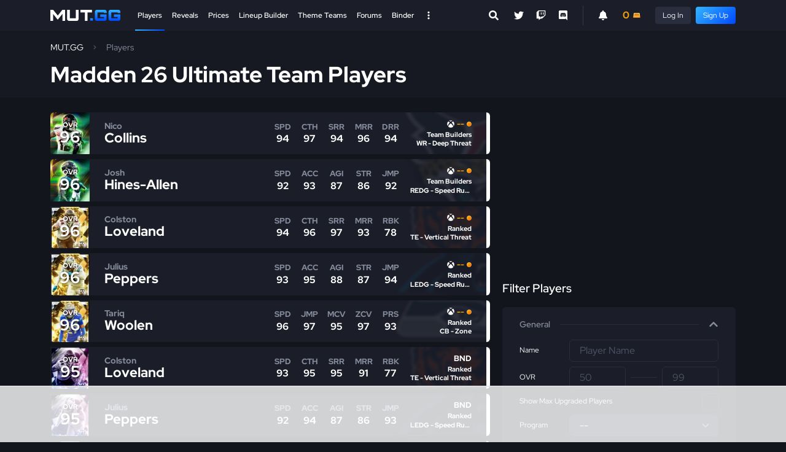

--- FILE ---
content_type: text/html; charset=utf-8
request_url: https://www.mut.gg/players/?chemistry=6130-1
body_size: 15279
content:

<!DOCTYPE html>
<html lang="en">
<head>
    <meta charset="utf-8">
    <meta http-equiv="X-UA-Compatible" content="IE=edge">
    <title>Madden 26 Ultimate Team Players - Ratings & Stats - MUT.GG</title>
    <meta name="description" content="Madden NFL 26 Ultimate Team Database - Player Ratings, Stats and Teams">
    <meta name="keywords" content="Madden, MUT, Madden Ultimate Team">
    <meta name="viewport" content="width=device-width, initial-scale=1.0" />
    <link rel="icon" href="https://assets.mut.gg/frontend/site-images/site/favicon.ico" type="image/x-icon" />
    <link rel="shortcut icon" href="https://assets.mut.gg/frontend/site-images/site/favicon.ico" type="image/x-icon" />
    <link rel="alternate" type="application/rss+xml" title="Subscribe to MUT.GG News" href="/rss/" />
    <meta property="og:type" content="website" />
    <meta property="og:title" content="Madden 26 Ultimate Team Players - Ratings & Stats - MUT.GG" />
    <meta property="og:url" content="https://www.mut.gg/players/" />
    <meta property="og:description" content="Madden NFL 26 Ultimate Team Database - Player Ratings, Stats and Teams" />
    <meta property="og:site_name" content="MUT.GG" />
    <meta name="twitter:card" content="summary" />
    <meta name="twitter:title" content="Madden 26 Ultimate Team Players - Ratings & Stats - MUT.GG"/>
    <meta name="twitter:description" content="Madden NFL 26 Ultimate Team Database - Player Ratings, Stats and Teams" />
    <meta name="twitter:site" content="@MUTdotGG">
    <meta name="twitter:image" content="https://assets.mut.gg/frontend/site-images/site/gg-avatar.jpg">
    <link rel="apple-touch-icon" href="https://assets.mut.gg/frontend/site-images/site/apple-touch-icon.png">
    <meta property="og:image" content="https://assets.mut.gg/frontend/site-images/site/mut-social.jpg" />
    <link rel="stylesheet" href="https://assets.mut.gg/frontend/assets/vendor-q_k75-Ao.css" />
<script type="440855b6333e534427d4264a-module" crossorigin="" src="https://assets.mut.gg/frontend/assets/apps-DFVe9lcL.js"></script>
<link href="https://assets.mut.gg/frontend/assets/vendor-BuhhrSk5.js" type="text/javascript" crossorigin="anonymous" rel="modulepreload" as="script" />
    <link href="https://assets.mut.gg/frontend/assets/libsCss-BwGvzXz4.css" rel="stylesheet" />
    <link href="https://assets.mut.gg/frontend/assets/mainCss-CcyzRn0J.css" rel="stylesheet" />
    <meta name="robots" content="noindex, follow">
    <!-- Google tag (gtag.js) -->
<script async src="https://www.googletagmanager.com/gtag/js?id=G-DCD7QPW0Z2" type="440855b6333e534427d4264a-text/javascript"></script>
<script type="440855b6333e534427d4264a-text/javascript">
  window.dataLayer = window.dataLayer || [];
  function gtag(){dataLayer.push(arguments);}
  gtag('js', new Date());
  gtag('config', 'G-DCD7QPW0Z2');
</script>
    <script type="440855b6333e534427d4264a-text/javascript">
        (function(w, d) {
            w.adthrive = w.adthrive || {};
            w.adthrive.cmd = w.adthrive.cmd || [];
            w.adthrive.plugin = 'adthrive-ads-1.0.40-manual';
            w.adthrive.host = 'ads.adthrive.com';
            w.adthrive.threshold = Math.floor(Math.random() * 100 + 1);
            var s = d.createElement('script');
            s.async = true;
            s.referrerpolicy='no-referrer-when-downgrade';
            s.src = 'https://' + w.adthrive.host + '/sites/60e72c4cd3869a0b577aed22/ads.min.js?referrer=' + w.encodeURIComponent(w.location.href) + '&threshold='+w.adthrive.threshold;
            var n = d.getElementsByTagName('script')[0];
            n.parentNode.insertBefore(s, n);
        })(window, document);
    </script>
    <script defer data-domain="mut.gg" src="https://plausible.stormstrike.gg/js/script.js" type="440855b6333e534427d4264a-text/javascript"></script>
</head>
<body class="ads-player-listing">
    <!-- Google Tag Manager (noscript) -->
<noscript><iframe src="https://www.googletagmanager.com/ns.html?id=GTM-NSTRVRF"
height="0" width="0" style="display:none;visibility:hidden"></iframe></noscript>
<!-- End Google Tag Manager (noscript) -->
    <div
        id="mutgg-root-app"
    ></div>
    <div id="js-site-messages-app"></div>
        <div id="js-video-embed-app"></div>
    <div class="global-container ">
        <header class="global-header">
    <div class="container">
        <div class="global-header__inner">
            <div class="global-header__menu-trigger">
                <a href="#" class="global-header__menu-trigger-link js-global-mega-menu__trigger" aria-label="Open Nav">
                    <span class="global-header__menu-trigger-icon global-header__menu-trigger-icon--is-closed">
                        <svg class="svg-icon svg-icon--size-sm" role="img" xmlns="http://www.w3.org/2000/svg" viewBox="0 0 448 512"><path fill="#FFF" d="M16 132h416c8.837 0 16-7.163 16-16V76c0-8.837-7.163-16-16-16H16C7.163 60 0 67.163 0 76v40c0 8.837 7.163 16 16 16zm0 160h416c8.837 0 16-7.163 16-16v-40c0-8.837-7.163-16-16-16H16c-8.837 0-16 7.163-16 16v40c0 8.837 7.163 16 16 16zm0 160h416c8.837 0 16-7.163 16-16v-40c0-8.837-7.163-16-16-16H16c-8.837 0-16 7.163-16 16v40c0 8.837 7.163 16 16 16z"></path></svg>
                    </span>
                    <span class="global-header__menu-trigger-icon global-header__menu-trigger-icon--is-opened">
                        <svg class="svg-icon svg-icon--size-sm" role="img" xmlns="http://www.w3.org/2000/svg" viewBox="0 0 352 512"><path fill="#FFF" d="M242.72 256l100.07-100.07c12.28-12.28 12.28-32.19 0-44.48l-22.24-22.24c-12.28-12.28-32.19-12.28-44.48 0L176 189.28 75.93 89.21c-12.28-12.28-32.19-12.28-44.48 0L9.21 111.45c-12.28 12.28-12.28 32.19 0 44.48L109.28 256 9.21 356.07c-12.28 12.28-12.28 32.19 0 44.48l22.24 22.24c12.28 12.28 32.2 12.28 44.48 0L176 322.72l100.07 100.07c12.28 12.28 32.2 12.28 44.48 0l22.24-22.24c12.28-12.28 12.28-32.19 0-44.48L242.72 256z"></path></svg>
                    </span>
                </a>
            </div>
            <div class="global-header__logo">
                <a class="global-header__logo-link" href="/">
                    <img class="global-header__logo-img d-block" src="https://assets.mut.gg/frontend/site-images/site/mut-logo.svg" alt="MUT.GG logo" width="114" height="18" />
                </a>
            </div>
            <div class="global-header__center">
                <div class="d-none d-lg-block h-100">
                    <nav class="global-nav">
    <div class="global-nav__list">
        <div class="global-nav__item global-nav__item--is-active">
            <a class="global-nav__link global-nav__link--is-active" href="/players/">
                Players
            </a>
        </div>
        <div class="global-nav__item ">
            <a class="global-nav__link " href="/reveals/">
                Reveals
            </a>
        </div>
        <div class="global-nav__item ">
            <a class="global-nav__link " href="/prices/">
                Prices
            </a>
        </div>
        <div class="global-nav__item ">
            <a class="global-nav__link " href="/lineup-builder/">Lineup Builder</a>
        </div>
        <div class="global-nav__item ">
            <a class="global-nav__link " href="/theme-teams/">Theme Teams</a>
        </div>
        <div class="global-nav__item ">
            <a class="global-nav__link " href="/forums/">Forums</a>
        </div>
        <div class="global-nav__item global-nav__item--end  ">
            <a class="global-nav__link " href="/binder/">Binder</a>
        </div>
        <!-- <div class="global-nav__item global-nav__item--end  ">
            <a class="global-nav__link " href="/bracket/">
                MCS Bracket <span class="pill pill--orange pill--size-sm ms-2 fw-normal">LTD</span>
            </a>
        </div> -->
        <div class="global-nav__item">
            <a href="#" class="global-header__desktop-menu-trigger js-global-mega-menu__trigger" aria-label="Open Nav">
                <span class="global-header__desktop-menu-trigger-icon global-header__desktop-menu-trigger-icon--is-closed">
                    <svg class="svg-icon svg-icon--size-sm" stroke="currentColor" fill="#FFF" stroke-width="0" viewBox="0 0 20 20" aria-hidden="true" xmlns="http://www.w3.org/2000/svg"><path d="M10 6a2 2 0 110-4 2 2 0 010 4zM10 12a2 2 0 110-4 2 2 0 010 4zM10 18a2 2 0 110-4 2 2 0 010 4z"></path></svg>
                </span>
                <span class="global-header__desktop-menu-trigger-icon global-header__desktop-menu-trigger-icon--is-opened">
                    <svg class="svg-icon svg-icon--size-sm" role="img" xmlns="http://www.w3.org/2000/svg" viewBox="0 0 352 512"><path fill="#FFF" d="M242.72 256l100.07-100.07c12.28-12.28 12.28-32.19 0-44.48l-22.24-22.24c-12.28-12.28-32.19-12.28-44.48 0L176 189.28 75.93 89.21c-12.28-12.28-32.19-12.28-44.48 0L9.21 111.45c-12.28 12.28-12.28 32.19 0 44.48L109.28 256 9.21 356.07c-12.28 12.28-12.28 32.19 0 44.48l22.24 22.24c12.28 12.28 32.2 12.28 44.48 0L176 322.72l100.07 100.07c12.28 12.28 32.2 12.28 44.48 0l22.24-22.24c12.28-12.28 12.28-32.19 0-44.48L242.72 256z"></path></svg>
                </span>
            </a>
        </div>
    </div>
</nav>
                    <div class="js-desktop-global-search-app" data-placeholder="Search Players..." data-more-button-base-url="/players/" data-theme="dark" ></div>
                </div>
                <div class="d-lg-none global-header__search--mobile">
                    <div class="js-global-search-app" data-placeholder="Search Players..." data-more-button-base-url="/players/" data-enable-close-button="true" data-theme="dark" data-enable-body-overflow="true">
                        <div class="search-box search-box--theme-dark">
                            <form action="/players/" method="GET">
                                <div class="search-box__entry">
                                    <div class="search-box__entry-input">
                                        <input type="search" name="name" class="search-box__input search-box__input--theme-dark" placeholder="Search Players..." autocomplete="off">
                                        <div class="search-box__entry-input-control">
                                            <button class="search-box__button search-box__button--theme-dark" type="submit">
                                                <svg class="svg-icon svg-icon--size-sm" role="img" xmlns="http://www.w3.org/2000/svg" viewBox="0 0 512 512"><path fill="currentColor" d="M505 442.7L405.3 343c-4.5-4.5-10.6-7-17-7H372c27.6-35.3 44-79.7 44-128C416 93.1 322.9 0 208 0S0 93.1 0 208s93.1 208 208 208c48.3 0 92.7-16.4 128-44v16.3c0 6.4 2.5 12.5 7 17l99.7 99.7c9.4 9.4 24.6 9.4 33.9 0l28.3-28.3c9.4-9.4 9.4-24.6.1-34zM208 336c-70.7 0-128-57.2-128-128 0-70.7 57.2-128 128-128 70.7 0 128 57.2 128 128 0 70.7-57.2 128-128 128z"></path></svg>
                                            </button>
                                        </div>
                                    </div>
                                </div>
                            </form>
                        </div>
                    </div>
                </div>
            </div>
            <div class="global-header__extras">
                <div class="global-header__social">
                    <div class="social-nav">
    <ul class="social-nav__list">
        <li class="social-nav__item">
            <a class="social-nav__link" href="https://twitter.com/MUTdotGG" title="Twitter" target="_blank" rel="noopener">
                <svg class="svg-icon svg-icon--size-sm" role="img" xmlns="http://www.w3.org/2000/svg" viewBox="0 0 512 512"><path fill="#FFF" d="M459.37 151.716c.325 4.548.325 9.097.325 13.645 0 138.72-105.583 298.558-298.558 298.558-59.452 0-114.68-17.219-161.137-47.106 8.447.974 16.568 1.299 25.34 1.299 49.055 0 94.213-16.568 130.274-44.832-46.132-.975-84.792-31.188-98.112-72.772 6.498.974 12.995 1.624 19.818 1.624 9.421 0 18.843-1.3 27.614-3.573-48.081-9.747-84.143-51.98-84.143-102.985v-1.299c13.969 7.797 30.214 12.67 47.431 13.319-28.264-18.843-46.781-51.005-46.781-87.391 0-19.492 5.197-37.36 14.294-52.954 51.655 63.675 129.3 105.258 216.365 109.807-1.624-7.797-2.599-15.918-2.599-24.04 0-57.828 46.782-104.934 104.934-104.934 30.213 0 57.502 12.67 76.67 33.137 23.715-4.548 46.456-13.32 66.599-25.34-7.798 24.366-24.366 44.833-46.132 57.827 21.117-2.273 41.584-8.122 60.426-16.243-14.292 20.791-32.161 39.308-52.628 54.253z"></path></svg>
            </a>
        </li>
        <li class="social-nav__item">
            <a class="social-nav__link" href="https://twitch.tv/MUTdotGG" title="Twitch" target="_blank" rel="noopener">
                <svg class="svg-icon svg-icon--size-sm" xmlns="http://www.w3.org/2000/svg" viewBox="0 0 512 512"><path fill="#FFF" d="M391.17,103.47H352.54v109.7h38.63ZM285,103H246.37V212.75H285ZM120.83,0,24.31,91.42V420.58H140.14V512l96.53-91.42h77.25L487.69,256V0ZM449.07,237.75l-77.22,73.12H294.61l-67.6,64v-64H140.14V36.58H449.07Z"></path></svg>
            </a>
        </li>
        <li class="social-nav__item">
            <a class="social-nav__link" href="https://discord.gg/Pjp4VTFHyx" title="Discord" target="_blank" rel="noopener">
                <svg class="svg-icon svg-icon--size-sm" role="img" xmlns="http://www.w3.org/2000/svg" viewBox="0 0 448 512"><path fill="#FFF" d="M297.216 243.2c0 15.616-11.52 28.416-26.112 28.416-14.336 0-26.112-12.8-26.112-28.416s11.52-28.416 26.112-28.416c14.592 0 26.112 12.8 26.112 28.416zm-119.552-28.416c-14.592 0-26.112 12.8-26.112 28.416s11.776 28.416 26.112 28.416c14.592 0 26.112-12.8 26.112-28.416.256-15.616-11.52-28.416-26.112-28.416zM448 52.736V512c-64.494-56.994-43.868-38.128-118.784-107.776l13.568 47.36H52.48C23.552 451.584 0 428.032 0 398.848V52.736C0 23.552 23.552 0 52.48 0h343.04C424.448 0 448 23.552 448 52.736zm-72.96 242.688c0-82.432-36.864-149.248-36.864-149.248-36.864-27.648-71.936-26.88-71.936-26.88l-3.584 4.096c43.52 13.312 63.744 32.512 63.744 32.512-60.811-33.329-132.244-33.335-191.232-7.424-9.472 4.352-15.104 7.424-15.104 7.424s21.248-20.224 67.328-33.536l-2.56-3.072s-35.072-.768-71.936 26.88c0 0-36.864 66.816-36.864 149.248 0 0 21.504 37.12 78.08 38.912 0 0 9.472-11.52 17.152-21.248-32.512-9.728-44.8-30.208-44.8-30.208 3.766 2.636 9.976 6.053 10.496 6.4 43.21 24.198 104.588 32.126 159.744 8.96 8.96-3.328 18.944-8.192 29.44-15.104 0 0-12.8 20.992-46.336 30.464 7.68 9.728 16.896 20.736 16.896 20.736 56.576-1.792 78.336-38.912 78.336-38.912z"></path></svg>
            </a>
        </li>
    </ul>
</div>
                </div>
                <div class="global-header__user">
                    <div class="global-header__user-inner">
                        <div class="js-notification-menu-app me-3">
                            <div class="notification-menu-app__trigger">
                                <svg xmlns="http://www.w3.org/2000/svg" class="svg-icon svg-icon--size-sm" viewBox="0 0 448 512"><path fill="currentColor" d="M256 32V51.2C329 66.03 384 130.6 384 208V226.8C384 273.9 401.3 319.2 432.5 354.4L439.9 362.7C448.3 372.2 450.4 385.6 445.2 397.1C440 408.6 428.6 416 416 416H32C19.4 416 7.971 408.6 2.809 397.1C-2.353 385.6-.2883 372.2 8.084 362.7L15.5 354.4C46.74 319.2 64 273.9 64 226.8V208C64 130.6 118.1 66.03 192 51.2V32C192 14.33 206.3 0 224 0C241.7 0 256 14.33 256 32H256zM224 512C207 512 190.7 505.3 178.7 493.3C166.7 481.3 160 464.1 160 448H288C288 464.1 281.3 481.3 269.3 493.3C257.3 505.3 240.1 512 224 512z"/></svg>
                            </div>
                        </div>
                        <div class="js-user-menu-app">
                            <div class="skeleton skeleton--wave" style="width: 32px;"></div>
                        </div>
                    </div>
                </div>
                <div class="global-header__mobile-notification">
                    <div class="js-notification-menu-app ms-3">
                        <div class="notification-menu-app__trigger">
                            <svg xmlns="http://www.w3.org/2000/svg" class="svg-icon svg-icon--size-sm" viewBox="0 0 448 512"><path fill="currentColor" d="M256 32V51.2C329 66.03 384 130.6 384 208V226.8C384 273.9 401.3 319.2 432.5 354.4L439.9 362.7C448.3 372.2 450.4 385.6 445.2 397.1C440 408.6 428.6 416 416 416H32C19.4 416 7.971 408.6 2.809 397.1C-2.353 385.6-.2883 372.2 8.084 362.7L15.5 354.4C46.74 319.2 64 273.9 64 226.8V208C64 130.6 118.1 66.03 192 51.2V32C192 14.33 206.3 0 224 0C241.7 0 256 14.33 256 32H256zM224 512C207 512 190.7 505.3 178.7 493.3C166.7 481.3 160 464.1 160 448H288C288 464.1 281.3 481.3 269.3 493.3C257.3 505.3 240.1 512 224 512z"/></svg>
                        </div>
                    </div>
                </div>
            </div>
        </div>
    </div>
    <div class="global-header__mega js-global-mega-menu__content d-none">
        <div class="container h-100 py-4">
            <nav class="global-mega-menu">
    <div class="global-mega-menu__content">
        <div class="global-mega-menu__user">
            <div class="px-1 js-mobile-user-menu-app">
                <div class="maxw-150px d-flex">
                    <div class="pe-3">
<div class="user-avatar">
        <div class="user-avatar__avatar user-avatar__avatar--fallback" style="width: 32px; height: 32px;"></div>
</div>
                    </div>
                    <div class="flex-1">
                        <div class="skeleton skeleton--wave"></div>
                    </div>
                </div>
            </div>
            <hr class="mt-4" />
        </div>
        <div class="global-mega-menu__groups">
            <div class="global-mega-menu__group">
                <div class="global-mega-menu__group-header">
                    Madden 26 Database
                </div>
                <ul class="global-mega-menu__nav">
                    <li class="global-mega-menu__nav-item">
                        <a class="global-mega-menu__nav-link" href="/players/">Players</a>
                    </li>
                    <li class="global-mega-menu__nav-item">
                        <a class="global-mega-menu__nav-link" href="/reveals/">Reveals</a>
                    </li>
                    <li class="global-mega-menu__nav-item">
                        <a class="global-mega-menu__nav-link" href="https://huddle.gg/playbooks/?r=mutgg">Playbook Database</a>
                    </li>
                    <li class="global-mega-menu__nav-item">
                        <a class="global-mega-menu__nav-link" href="/programs/">Programs</a>
                    </li>  
                    <li class="global-mega-menu__nav-item">
                        <a class="global-mega-menu__nav-link" href="/compare/">Compare Players</a>
                    </li>
                    <li class="global-mega-menu__nav-item">
                        <a class="global-mega-menu__nav-link" href="/upgrades/">Upgrade Players</a>
                    </li>
                </ul>
                <div class="global-mega-menu__group-header">
                    GG Points
                </div>
                <ul class="global-mega-menu__nav">
                    <li class="global-mega-menu__nav-item">
                        <a class="global-mega-menu__nav-link" href="/gg-points/">My GG Points</a>
                    </li>
                    <li class="global-mega-menu__nav-item">
                        <a class="global-mega-menu__nav-link" href="/predictor/">Predictor</a>
                    </li>
                    <li class="global-mega-menu__nav-item">
                        <a class="global-mega-menu__nav-link" href="/raffles/">Raffles</a>
                    </li>
                    <li class="global-mega-menu__nav-item">
                        <a class="global-mega-menu__nav-link" href="https://www.mut.gg/forums/forum/gg-points-19/">Auctions</a>
                    </li>
                </ul>
            </div>
            <div class="global-mega-menu__group">
                <div class="global-mega-menu__group-header">
                    MUT.GG Resources
                </div>
                <ul class="global-mega-menu__nav">
                    <li class="global-mega-menu__nav-item">
                        <a class="global-mega-menu__nav-link" href="/binder/">Binder</a>
                    </li>
                    <li class="global-mega-menu__nav-item">
                        <a class="global-mega-menu__nav-link" href="/binder/leaderboard/">Binder Leaderboard</a>
                    </li>
                    <li class="global-mega-menu__nav-item"></li>
                        <a class="global-mega-menu__nav-link" href="/stats/players/">
                            Stats Leaderboard 
                        </a>
                    </li>
                    <li class="global-mega-menu__nav-item">
                        <a class="global-mega-menu__nav-link" href="/theme-teams/">Theme Teams</a>
                    </li>
                    <li class="global-mega-menu__nav-item">
                        <a class="global-mega-menu__nav-link" href="/lineup-builder/">Lineup Builder</a>
                    </li>
                    <li class="global-mega-menu__nav-item">
                        <a class="global-mega-menu__nav-link" href="/chemistry/">Chemistry</a>
                    </li>
                    <li class="global-mega-menu__nav-item">
                        <a class="global-mega-menu__nav-link" href="/players/best/">
                            Best MUT Players
                        </a>
                    </li>
                    <li class="global-mega-menu__nav-item">
                        <a class="global-mega-menu__nav-link" href="/abilities/">Abilities Tier List</a>
                    </li>
                    <li class="global-mega-menu__nav-item">
                        <a class="global-mega-menu__nav-link" href="/abilities/free-ability-players/">Free Ability Players</a>
                    </li>
                    <li class="global-mega-menu__nav-item"></li>
                        <a class="global-mega-menu__nav-link" href="/players/weekly-spotlight/">
                            Weekly Spotlight Token Players
                            <span class="pill pill--size-sm ms-2 fw-normal">New</span>
                        </a>
                    </li>
                    <li class="global-mega-menu__nav-item">
                        <a class="global-mega-menu__nav-link" href="/prices/">Prices Dashboard</a>
                    </li>
                    <li class="global-mega-menu__nav-item">
                        <a class="global-mega-menu__nav-link" href="/price-tracker/">Price Tracker</a>
                    </li>
                    <li class="global-mega-menu__nav-item">
                        <a class="global-mega-menu__nav-link" href="/forums/">Forums</a>
                    </li>
                    <li class="global-mega-menu__nav-item">
                        <a class="global-mega-menu__nav-link" href="/news/">News</a>
                    </li>
                </ul>
            </div>
            <div class="global-mega-menu__group">
                <div class="global-mega-menu__group-header">
                    Mini Games
                </div>
                <ul class="global-mega-menu__nav">
                    <li class="global-mega-menu__nav-item">
                        <a class="global-mega-menu__nav-link" href="/bracket/">
                            MCS Bracket Challenge 
                            <!-- <span class="pill pill--orange pill--size-sm ms-2 fw-normal">LTD</span> -->
                        </a>
                    </li>
                    <li class="global-mega-menu__nav-item">
                        <a class="global-mega-menu__nav-link" href="/griddy/">
                            Griddy 
                        </a>
                    </li>
                    <li class="global-mega-menu__nav-item">
                        <a class="global-mega-menu__nav-link" href="/packs/">Pack Blitz</a> 
                    </li>
                </ul>
                <div class="global-mega-menu__group-header">
                    Helpful Links
                </div>
                <ul class="global-mega-menu__nav">
                    <li class="global-mega-menu__nav-item">
                        <a class="global-mega-menu__nav-link" href="https://huddle.gg/26/tips/?r=mutgg" target="_blank" rel="noopener">Madden Tips</a>
                    </li>
                    <li class="global-mega-menu__nav-item">
                        <a class="global-mega-menu__nav-link" href="https://www.mut.gg/forums/forum/mut-discussion-10/topic/glossary-of-key-terms-and-ratings-6889/?post=56731#56731" target="_blank" rel="noopener">MUT Term Definitions</a>
                    </li>
                    <li class="global-mega-menu__nav-item"></li>
                        <a class="global-mega-menu__nav-link" href="https://www.mut.gg/forums/forum/mut-discussion-10/topic/mut-26-season-1-strategy-items-57706/" target="_blank" rel="noopener">
                            Strategy Items
                            <span class="pill pill--blue pill--size-sm ms-2 fw-normal">Updated</span>
                        </a>
                    </li>
                    <li class="global-mega-menu__nav-item">
                        <a class="global-mega-menu__nav-link" href="https://www.mut.gg/forums/forum/mut-discussion-10/topic/mut-26-platinum-quicksell-coin-values-57666/" target="_blank" rel="noopener">Platinum Quicksell Values</a>
                    </li>
                    <li class="global-mega-menu__nav-item">
                        <a class="global-mega-menu__nav-link" href="https://www.mut.gg/forums/forum/mut-discussion-10/topic/mut-26-player-quicksell-training-values-57659/" target="_blank" rel="noopener">Training Quicksell Values</a>
                    </li>
                </ul>
            </div>
            <div class="global-mega-menu__group">
                <div class="global-mega-menu__group-header">
                    Older Games
                </div>
                <ul class="global-mega-menu__nav">
                    <li class="global-mega-menu__nav-item">
                        <a class="global-mega-menu__nav-link" href="/25/players/">Madden 25 Players</a>
                    </li>
                    <li class="global-mega-menu__nav-item">
                        <a class="global-mega-menu__nav-link" href="/24/players/">Madden 24 Players</a>
                    </li>
                    <li class="global-mega-menu__nav-item">
                        <a class="global-mega-menu__nav-link" href="/23/players/">Madden 23 Players</a>
                    </li>
                    <li class="global-mega-menu__nav-item">
                        <a class="global-mega-menu__nav-link" href="/22/players/">Madden 22 Players</a>
                    </li>
                    <li class="global-mega-menu__nav-item">
                        <a class="global-mega-menu__nav-link" href="/21/players/">Madden 21 Players</a>
                    </li>
                </ul>
                <div class="global-mega-menu__group-header">
                    MUT.GG Pro
                </div>
                <ul class="global-mega-menu__nav">
                    <li class="global-mega-menu__nav-item">
                        <a class="global-mega-menu__nav-link" href="/pro/">Subscribe</a>
                    </li>
                </ul>
                <div class="global-mega-menu__group-header">
                    College Football 25
                </div>
                <ul class="global-mega-menu__nav">
                    <li class="global-mega-menu__nav-item">
                        <a class="global-mega-menu__nav-link" href="https://cfb.fan" target="_blank">CFB.FAN</a>
                    </li>
                </ul>
            </div>
        </div>
        <div class="global-mega-menu__social">
            <hr />
            <div class="mobile-nav__social">
                <div class="social-nav">
    <ul class="social-nav__list">
        <li class="social-nav__item">
            <a class="social-nav__link" href="https://twitter.com/MUTdotGG" title="Twitter" target="_blank" rel="noopener">
                <svg class="svg-icon svg-icon--size-sm" role="img" xmlns="http://www.w3.org/2000/svg" viewBox="0 0 512 512"><path fill="#FFF" d="M459.37 151.716c.325 4.548.325 9.097.325 13.645 0 138.72-105.583 298.558-298.558 298.558-59.452 0-114.68-17.219-161.137-47.106 8.447.974 16.568 1.299 25.34 1.299 49.055 0 94.213-16.568 130.274-44.832-46.132-.975-84.792-31.188-98.112-72.772 6.498.974 12.995 1.624 19.818 1.624 9.421 0 18.843-1.3 27.614-3.573-48.081-9.747-84.143-51.98-84.143-102.985v-1.299c13.969 7.797 30.214 12.67 47.431 13.319-28.264-18.843-46.781-51.005-46.781-87.391 0-19.492 5.197-37.36 14.294-52.954 51.655 63.675 129.3 105.258 216.365 109.807-1.624-7.797-2.599-15.918-2.599-24.04 0-57.828 46.782-104.934 104.934-104.934 30.213 0 57.502 12.67 76.67 33.137 23.715-4.548 46.456-13.32 66.599-25.34-7.798 24.366-24.366 44.833-46.132 57.827 21.117-2.273 41.584-8.122 60.426-16.243-14.292 20.791-32.161 39.308-52.628 54.253z"></path></svg>
            </a>
        </li>
        <li class="social-nav__item">
            <a class="social-nav__link" href="https://twitch.tv/MUTdotGG" title="Twitch" target="_blank" rel="noopener">
                <svg class="svg-icon svg-icon--size-sm" xmlns="http://www.w3.org/2000/svg" viewBox="0 0 512 512"><path fill="#FFF" d="M391.17,103.47H352.54v109.7h38.63ZM285,103H246.37V212.75H285ZM120.83,0,24.31,91.42V420.58H140.14V512l96.53-91.42h77.25L487.69,256V0ZM449.07,237.75l-77.22,73.12H294.61l-67.6,64v-64H140.14V36.58H449.07Z"></path></svg>
            </a>
        </li>
        <li class="social-nav__item">
            <a class="social-nav__link" href="https://discord.gg/Pjp4VTFHyx" title="Discord" target="_blank" rel="noopener">
                <svg class="svg-icon svg-icon--size-sm" role="img" xmlns="http://www.w3.org/2000/svg" viewBox="0 0 448 512"><path fill="#FFF" d="M297.216 243.2c0 15.616-11.52 28.416-26.112 28.416-14.336 0-26.112-12.8-26.112-28.416s11.52-28.416 26.112-28.416c14.592 0 26.112 12.8 26.112 28.416zm-119.552-28.416c-14.592 0-26.112 12.8-26.112 28.416s11.776 28.416 26.112 28.416c14.592 0 26.112-12.8 26.112-28.416.256-15.616-11.52-28.416-26.112-28.416zM448 52.736V512c-64.494-56.994-43.868-38.128-118.784-107.776l13.568 47.36H52.48C23.552 451.584 0 428.032 0 398.848V52.736C0 23.552 23.552 0 52.48 0h343.04C424.448 0 448 23.552 448 52.736zm-72.96 242.688c0-82.432-36.864-149.248-36.864-149.248-36.864-27.648-71.936-26.88-71.936-26.88l-3.584 4.096c43.52 13.312 63.744 32.512 63.744 32.512-60.811-33.329-132.244-33.335-191.232-7.424-9.472 4.352-15.104 7.424-15.104 7.424s21.248-20.224 67.328-33.536l-2.56-3.072s-35.072-.768-71.936 26.88c0 0-36.864 66.816-36.864 149.248 0 0 21.504 37.12 78.08 38.912 0 0 9.472-11.52 17.152-21.248-32.512-9.728-44.8-30.208-44.8-30.208 3.766 2.636 9.976 6.053 10.496 6.4 43.21 24.198 104.588 32.126 159.744 8.96 8.96-3.328 18.944-8.192 29.44-15.104 0 0-12.8 20.992-46.336 30.464 7.68 9.728 16.896 20.736 16.896 20.736 56.576-1.792 78.336-38.912 78.336-38.912z"></path></svg>
            </a>
        </li>
    </ul>
</div>
            </div>
        </div>
    </div>
    <div class="global-mega-menu__footer">
        <div style="height: 50px"></div>
    </div>
</nav>
        </div>
    </div>
</header>
            <header class="global-page-header mb-4 ">
                <div class="container py-3">
                    <ul class="breadcrumbs"><li class="breadcrumbs__item"><a class="breadcrumbs__link" href="/">MUT.GG</a></li><li class="breadcrumbs__item">Players</li></ul><h1 class="mt-3">Madden 26 Ultimate Team Players</h1>
                </div>
            </header>
        <main class="global-content ">
            <div class="container ">
    <script id="pilf-custom-filter-groups" type="application/json">[{"label": "Ratings", "availableFilters": [{"id": "acceleration", "label": "Acceleration", "type": "text"}, {"id": "agility", "label": "Agility", "type": "text"}, {"id": "awareness", "label": "Awareness", "type": "text"}, {"id": "ball_carrier_vision", "label": "Ball Carrier Vision", "type": "text"}, {"id": "block_shedding", "label": "Block Shedding", "type": "text"}, {"id": "break_sack", "label": "Break Sack", "type": "text"}, {"id": "break_tackle", "label": "Break Tackle", "type": "text"}, {"id": "carrying", "label": "Carrying", "type": "text"}, {"id": "catch_in_traffic", "label": "Catch in Traffic", "type": "text"}, {"id": "catching", "label": "Catching", "type": "text"}, {"id": "change_of_direction", "label": "Change of Direction", "type": "text"}, {"id": "deep_route_running", "label": "Deep Route Running", "type": "text"}, {"id": "deep_throw_accuracy", "label": "Deep Throw Accuracy", "type": "text"}, {"id": "finesse_moves", "label": "Finesse Moves", "type": "text"}, {"id": "hit_power", "label": "Hit Power", "type": "text"}, {"id": "impact_blocking", "label": "Impact Blocking", "type": "text"}, {"id": "injury", "label": "Injury", "type": "text"}, {"id": "juke_move", "label": "Juke Move", "type": "text"}, {"id": "jumping", "label": "Jumping", "type": "text"}, {"id": "kick_accuracy", "label": "Kick Accuracy", "type": "text"}, {"id": "kick_power", "label": "Kick Power", "type": "text"}, {"id": "kick_return", "label": "Kick Return", "type": "text"}, {"id": "lead_block", "label": "Lead Block", "type": "text"}, {"id": "man_coverage", "label": "Man Coverage", "type": "text"}, {"id": "medium_route_running", "label": "Medium Route Running", "type": "text"}, {"id": "medium_throw_accuracy", "label": "Medium Throw Accuracy", "type": "text"}, {"id": "pass_block", "label": "Pass Block", "type": "text"}, {"id": "pass_block_finesse", "label": "Pass Block Finesse", "type": "text"}, {"id": "pass_block_power", "label": "Pass Block Power", "type": "text"}, {"id": "play_action", "label": "Play Action", "type": "text"}, {"id": "play_recognition", "label": "Play Recognition", "type": "text"}, {"id": "power_moves", "label": "Power Moves", "type": "text"}, {"id": "press", "label": "Press", "type": "text"}, {"id": "pursuit", "label": "Pursuit", "type": "text"}, {"id": "release", "label": "Release", "type": "text"}, {"id": "run_block", "label": "Run Block", "type": "text"}, {"id": "run_block_finesse", "label": "Run Block Finesse", "type": "text"}, {"id": "run_block_power", "label": "Run Block Power", "type": "text"}, {"id": "short_route_running", "label": "Short Route Running", "type": "text"}, {"id": "short_throw_accuracy", "label": "Short Throw Accuracy", "type": "text"}, {"id": "spectacular_catch", "label": "Spectacular Catch", "type": "text"}, {"id": "speed", "label": "Speed", "type": "text"}, {"id": "spin_move", "label": "Spin Move", "type": "text"}, {"id": "stamina", "label": "Stamina", "type": "text"}, {"id": "stiff_arm", "label": "Stiff Arm", "type": "text"}, {"id": "strength", "label": "Strength", "type": "text"}, {"id": "tackle", "label": "Tackle", "type": "text"}, {"id": "throw_accuracy", "label": "Throw Accuracy", "type": "text"}, {"id": "throw_power", "label": "Throw Power", "type": "text"}, {"id": "throw_under_pressure", "label": "Throw Under Pressure", "type": "text"}, {"id": "throwing_on_the_run", "label": "Throwing on the Run", "type": "text"}, {"id": "toughness", "label": "Toughness", "type": "text"}, {"id": "trucking", "label": "Trucking", "type": "text"}, {"id": "zone_coverage", "label": "Zone Coverage", "type": "text"}]}, {"label": "Traits", "availableFilters": [{"id": "trait_aggressive_catches", "label": "Aggressive Catches", "type": "dropdown", "options": [{"label": "Yes", "value": true}, {"label": "No", "value": false}]}, {"id": "trait_big_hitter", "label": "Big Hitter", "type": "dropdown", "options": [{"label": "Yes", "value": true}, {"label": "No", "value": false}]}, {"id": "trait_clutch", "label": "Clutch", "type": "dropdown", "options": [{"label": "Yes", "value": true}, {"label": "No", "value": false}]}, {"id": "trait_covers_the_ball", "label": "Covers The Ball", "type": "dropdown", "options": [{"label": "Never", "value": 2}, {"label": "Brace Against Big Hitters", "value": 3}, {"label": "Brace Against Medium Hitters", "value": 4}, {"label": "Brace For All Hits", "value": 5}, {"label": "Always", "value": 6}]}, {"id": "trait_drops_open_passes", "label": "Drops Open Passes", "type": "dropdown", "options": [{"label": "Yes", "value": true}, {"label": "No", "value": false}]}, {"id": "trait_fights_for_extra_yards", "label": "Fights For Extra Yards", "type": "dropdown", "options": [{"label": "Yes", "value": true}, {"label": "No", "value": false}]}, {"id": "trait_forces_passes", "label": "Forces Passes", "type": "dropdown", "options": [{"label": "Yes", "value": true}, {"label": "No", "value": false}]}, {"id": "trait_high_motor", "label": "High Motor", "type": "dropdown", "options": [{"label": "Yes", "value": true}, {"label": "No", "value": false}]}, {"id": "trait_lb_style", "label": "LB Style", "type": "dropdown", "options": [{"label": "Balanced", "value": 1}, {"label": "Cover LB", "value": 2}, {"label": "Pass Rush", "value": 3}]}, {"id": "trait_utilizes_bull_rush_move", "label": "Pass Rush Bull Rush Move", "type": "dropdown", "options": [{"label": "Yes", "value": true}, {"label": "No", "value": false}]}, {"id": "trait_utilizes_spin_move", "label": "Pass Rush Spin Move", "type": "dropdown", "options": [{"label": "Yes", "value": true}, {"label": "No", "value": false}]}, {"id": "trait_utilizes_swim_move", "label": "Pass Rush Swim Move", "type": "dropdown", "options": [{"label": "Yes", "value": true}, {"label": "No", "value": false}]}, {"id": "trait_penalty", "label": "Penalty", "type": "dropdown", "options": [{"label": "Normal", "value": 1}, {"label": "Disciplined", "value": 2}, {"label": "Undisciplined", "value": 3}]}, {"id": "trait_plays_ball_in_the_air", "label": "Plays Ball In Air", "type": "dropdown", "options": [{"label": "Conservative", "value": 1}, {"label": "Balanced", "value": 2}, {"label": "Aggressive", "value": 3}]}, {"id": "trait_possession_catches", "label": "Possession Catches", "type": "dropdown", "options": [{"label": "Yes", "value": true}, {"label": "No", "value": false}]}, {"id": "pass_release", "label": "QB Release", "type": "dropdown", "options": [{"label": "Release #0", "value": 0}, {"label": "Release #1", "value": 1}, {"label": "Release #2", "value": 2}, {"label": "Release #3", "value": 3}, {"label": "Release #4", "value": 4}, {"label": "Release #5", "value": 5}, {"label": "Release #6", "value": 6}, {"label": "Release #7", "value": 7}, {"label": "Release #8", "value": 8}, {"label": "Release #9", "value": 9}, {"label": "Release #10", "value": 10}, {"label": "Release #11", "value": 11}, {"label": "Release #12", "value": 12}, {"label": "Release #13", "value": 13}, {"label": "Release #17", "value": 17}, {"label": "Release #18", "value": 18}, {"label": "Release #19", "value": 19}, {"label": "Release #20", "value": 20}, {"label": "Release #21", "value": 21}, {"label": "Release #22", "value": 22}, {"label": "Release #23", "value": 23}, {"label": "Release #24", "value": 24}, {"label": "Release #25", "value": 25}, {"label": "Release #26", "value": 26}, {"label": "Release #27", "value": 27}, {"label": "Release #28", "value": 28}, {"label": "Release #29", "value": 29}, {"label": "Release #30", "value": 30}, {"label": "Release #31", "value": 31}, {"label": "Release #32", "value": 32}, {"label": "Release #33", "value": 33}, {"label": "Release #34", "value": 34}, {"label": "Release #35", "value": 35}, {"label": "Release #36", "value": 36}, {"label": "Release #37", "value": 37}, {"label": "Release #38", "value": 38}, {"label": "Release #40", "value": 40}, {"label": "Release #41", "value": 41}, {"label": "Release #42", "value": 42}]}, {"id": "trait_qb_style", "label": "QB Style", "type": "dropdown", "options": [{"label": "Pocket", "value": 1}, {"label": "Balanced", "value": 2}, {"label": "Scrambling", "value": 3}]}, {"id": "trait_rac_catches", "label": "RAC Catches", "type": "dropdown", "options": [{"label": "Yes", "value": true}, {"label": "No", "value": false}]}, {"id": "running_stride", "label": "Running Stride", "type": "dropdown", "options": [{"label": "Default", "value": "default"}, {"label": "Short", "value": "short"}, {"label": "Long", "value": "long"}]}, {"id": "running_style", "label": "Running Style", "type": "dropdown", "options": [{"label": "First", "value": 0}, {"label": "Default", "value": 1}, {"label": "Default Stride High and Tight", "value": 2}, {"label": "Default Stride Loose", "value": 3}, {"label": "Default Stride Bread Loaf", "value": 4}, {"label": "Default Stride Awkward", "value": 5}, {"label": "Short Stride Default", "value": 6}, {"label": "Short Stride High and Tight", "value": 7}, {"label": "Short Stride Loose", "value": 8}, {"label": "Short Stride Bread Loaf", "value": 9}, {"label": "Short Stride Awkward", "value": 10}, {"label": "Long Stride Default", "value": 11}, {"label": "Long Stride High and Tight", "value": 12}, {"label": "Long Stride Loose", "value": 13}, {"label": "Long Stride Bread Loaf", "value": 14}, {"label": "Long Stride Awkward", "value": 15}, {"label": "Max", "value": 16}]}, {"id": "trait_sense_pressure", "label": "Sense Pressure", "type": "dropdown", "options": [{"label": "Paranoid", "value": 1}, {"label": "Trigger Happy", "value": 2}, {"label": "Ideal", "value": 3}, {"label": "Average", "value": 4}, {"label": "Oblivious", "value": 5}]}, {"id": "trait_makes_sideline_catches", "label": "Sideline Catches", "type": "dropdown", "options": [{"label": "Yes", "value": true}, {"label": "No", "value": false}]}, {"id": "trait_strips_ball", "label": "Strips Ball", "type": "dropdown", "options": [{"label": "Yes", "value": true}, {"label": "No", "value": false}]}, {"id": "trait_throw_ball_away", "label": "Throws Ball Away", "type": "dropdown", "options": [{"label": "Yes", "value": true}, {"label": "No", "value": false}]}, {"id": "trait_throws_tight_spiral", "label": "Throws Tight Spiral", "type": "dropdown", "options": [{"label": "Yes", "value": true}, {"label": "No", "value": false}]}]}, {"label": "Other", "availableFilters": [{"id": "height_inches", "label": "Height (inches)", "type": "text"}, {"id": "weight_pounds", "label": "Weight", "type": "text"}, {"id": "is_limited_edition", "label": "Limited Edition", "type": "dropdown", "options": [{"label": "Yes", "value": true}, {"label": "No", "value": false}]}, {"id": "has_motivator_chemistry", "label": "Has Motivator Chemistry", "type": "dropdown", "options": [{"label": "Yes", "value": true}, {"label": "No", "value": false}]}, {"id": "weekly_spotlight_set_reward", "label": "Weekly Spotlight Set Reward", "type": "dropdown", "options": [{"label": "Yes", "value": true}, {"label": "No", "value": false}]}, {"id": "can_auction", "label": "Auctionable", "type": "dropdown", "options": [{"label": "Yes", "value": true}, {"label": "No", "value": false}]}, {"id": "active_player", "label": "Active Player", "type": "dropdown", "options": [{"label": "Yes", "value": true}, {"label": "No", "value": false}]}]}]</script>
    <script id="pilf-custom-filter-initial-data" type="application/json">[]</script>
    <script id="pilf-abilities-filter-initial-data" type="application/json">[]</script>
    <script id="pilf-custom-sort-defs" type="application/json">[{"label": "Most Popular", "availableOptions": [{"id": "height_inches", "label": "Height"}, {"id": "overall", "label": "Overall"}, {"id": "price", "label": "Price"}, {"id": "release_date", "label": "Release Date"}, {"id": "speed", "label": "Speed"}, {"id": "weight_pounds", "label": "Weight"}]}, {"label": "Other", "availableOptions": [{"id": "acceleration", "label": "Acceleration"}, {"id": "agility", "label": "Agility"}, {"id": "awareness", "label": "Awareness"}, {"id": "ball_carrier_vision", "label": "Ball Carrier Vision"}, {"id": "block_shedding", "label": "Block Shedding"}, {"id": "break_sack", "label": "Break Sack"}, {"id": "break_tackle", "label": "Break Tackle"}, {"id": "carrying", "label": "Carrying"}, {"id": "catch_in_traffic", "label": "Catch in Traffic"}, {"id": "catching", "label": "Catching"}, {"id": "change_of_direction", "label": "Change of Direction"}, {"id": "deep_route_running", "label": "Deep Route Running"}, {"id": "deep_throw_accuracy", "label": "Deep Throw Accuracy"}, {"id": "finesse_moves", "label": "Finesse Moves"}, {"id": "hit_power", "label": "Hit Power"}, {"id": "impact_blocking", "label": "Impact Blocking"}, {"id": "injury", "label": "Injury"}, {"id": "juke_move", "label": "Juke Move"}, {"id": "jumping", "label": "Jumping"}, {"id": "kick_accuracy", "label": "Kick Accuracy"}, {"id": "kick_power", "label": "Kick Power"}, {"id": "kick_return", "label": "Kick Return"}, {"id": "lead_block", "label": "Lead Block"}, {"id": "man_coverage", "label": "Man Coverage"}, {"id": "medium_route_running", "label": "Medium Route Running"}, {"id": "medium_throw_accuracy", "label": "Medium Throw Accuracy"}, {"id": "pass_block", "label": "Pass Block"}, {"id": "pass_block_finesse", "label": "Pass Block Finesse"}, {"id": "pass_block_power", "label": "Pass Block Power"}, {"id": "play_action", "label": "Play Action"}, {"id": "play_recognition", "label": "Play Recognition"}, {"id": "power_moves", "label": "Power Moves"}, {"id": "press", "label": "Press"}, {"id": "pursuit", "label": "Pursuit"}, {"id": "release", "label": "Release"}, {"id": "run_block", "label": "Run Block"}, {"id": "run_block_finesse", "label": "Run Block Finesse"}, {"id": "run_block_power", "label": "Run Block Power"}, {"id": "short_route_running", "label": "Short Route Running"}, {"id": "short_throw_accuracy", "label": "Short Throw Accuracy"}, {"id": "spectacular_catch", "label": "Spectacular Catch"}, {"id": "spin_move", "label": "Spin Move"}, {"id": "stamina", "label": "Stamina"}, {"id": "stiff_arm", "label": "Stiff Arm"}, {"id": "strength", "label": "Strength"}, {"id": "tackle", "label": "Tackle"}, {"id": "team", "label": "Team"}, {"id": "throw_accuracy", "label": "Throw Accuracy"}, {"id": "throw_power", "label": "Throw Power"}, {"id": "throw_under_pressure", "label": "Throw Under Pressure"}, {"id": "throwing_on_the_run", "label": "Throwing on the Run"}, {"id": "toughness", "label": "Toughness"}, {"id": "trucking", "label": "Trucking"}, {"id": "zone_coverage", "label": "Zone Coverage"}]}]</script>
    <script id="pilf-custom-sort-initial-data" type="application/json">[]</script>
    <div class="l-sidebar">
        <main class="l-sidebar__main">
                    <div class="mb-2">
                            <div class="player-list-item">
    <a href="/players/21587-nico-collins/26-13521587/"
        class="player-list-item__link"
    >
        <div class="player-list-item__score" style="background-image: url(https://media.mut.gg/cdn-cgi/image/format=auto,width=90,height=90,quality=80,fit=cover,gravity=top/26/mutdb/playeritem/13521587.png)">
            <div class="player-list-item__score-color" style="background-color: #03202F;"></div>
            <div class="player-list-item__score-text">
                <div class="player-list-item__score-label">OVR</div>
                <div class="player-list-item__score-value">
                        96
                </div>
            </div>
        </div>
        <div class="player-list-item__primary player-list-item__primary--has-stats">
            <div class="player-list-item__name">
                <div class="player-list-item__name-first">Nico</div>
                <div class="player-list-item__name-last ">
                    Collins
                </div>
            </div>
                <div class="player-list-item__extra">
                            <div class="player-list-item__stats">
        <div class="player-list-item__stat">
                <div class="player-list-item__stat-name">SPD</div>
                <div class="player-list-item__stat-value">94</div>
        </div>
        <div class="player-list-item__stat">
                <div class="player-list-item__stat-name">CTH</div>
                <div class="player-list-item__stat-value">97</div>
        </div>
        <div class="player-list-item__stat">
                <div class="player-list-item__stat-name">SRR</div>
                <div class="player-list-item__stat-value">94</div>
        </div>
        <div class="player-list-item__stat">
                <div class="player-list-item__stat-name">MRR</div>
                <div class="player-list-item__stat-value">96</div>
        </div>
        <div class="player-list-item__stat">
                <div class="player-list-item__stat-name">DRR</div>
                <div class="player-list-item__stat-value">94</div>
        </div>
</div>
                </div>
            <div class="player-list-item__player-summary">
                    <div class="player-list-item__price">
                            <div
                                class="js-player-list-item-price"
                                data-external-id="13521587"
                                    data-should-api-update="true"
                            >
                                <div class="d-flex justify-content-end">
                                    <div class="skeleton skeleton--wave" style="width: 50px;"></div>
                                </div>
                            </div>
                    </div>
                <div class="player-list-item__program">Team Builders</div>
                <div class="player-list-item__archetype">
                    WR
                        - Deep Threat
                </div>
            </div>
            <div class="player-list-item__team">
                <div class="team-logo team-logo--hou team-logo--size-xxl team-logo--game-26"></div>
            </div>
        </div>
        <div class="player-list-item__tier" style="background-color: #FFFFFF;"></div>
    </a>
</div>
                    </div>
                    <div class="mb-2">
                            <div class="player-list-item">
    <a href="/players/20410-josh-allen/26-13520410/"
        class="player-list-item__link"
    >
        <div class="player-list-item__score" style="background-image: url(https://media.mut.gg/cdn-cgi/image/format=auto,width=90,height=90,quality=80,fit=cover,gravity=top/26/mutdb/playeritem/13520410.png)">
            <div class="player-list-item__score-color" style="background-color: #006778;"></div>
            <div class="player-list-item__score-text">
                <div class="player-list-item__score-label">OVR</div>
                <div class="player-list-item__score-value">
                        96
                </div>
            </div>
        </div>
        <div class="player-list-item__primary player-list-item__primary--has-stats">
            <div class="player-list-item__name">
                <div class="player-list-item__name-first">Josh</div>
                <div class="player-list-item__name-last ">
                    Hines-Allen
                </div>
            </div>
                <div class="player-list-item__extra">
                            <div class="player-list-item__stats">
        <div class="player-list-item__stat">
                <div class="player-list-item__stat-name">SPD</div>
                <div class="player-list-item__stat-value">92</div>
        </div>
        <div class="player-list-item__stat">
                <div class="player-list-item__stat-name">ACC</div>
                <div class="player-list-item__stat-value">93</div>
        </div>
        <div class="player-list-item__stat">
                <div class="player-list-item__stat-name">AGI</div>
                <div class="player-list-item__stat-value">87</div>
        </div>
        <div class="player-list-item__stat">
                <div class="player-list-item__stat-name">STR</div>
                <div class="player-list-item__stat-value">86</div>
        </div>
        <div class="player-list-item__stat">
                <div class="player-list-item__stat-name">JMP</div>
                <div class="player-list-item__stat-value">92</div>
        </div>
</div>
                </div>
            <div class="player-list-item__player-summary">
                    <div class="player-list-item__price">
                            <div
                                class="js-player-list-item-price"
                                data-external-id="13520410"
                                    data-should-api-update="true"
                            >
                                <div class="d-flex justify-content-end">
                                    <div class="skeleton skeleton--wave" style="width: 50px;"></div>
                                </div>
                            </div>
                    </div>
                <div class="player-list-item__program">Team Builders</div>
                <div class="player-list-item__archetype">
                    REDG
                        - Speed Rusher
                </div>
            </div>
            <div class="player-list-item__team">
                <div class="team-logo team-logo--jax team-logo--size-xxl team-logo--game-26"></div>
            </div>
        </div>
        <div class="player-list-item__tier" style="background-color: #FFFFFF;"></div>
    </a>
</div>
                    </div>
                    <div class="mb-2">
                            <div class="player-list-item">
    <a href="/players/15117-colston-loveland/26-11015117/"
        class="player-list-item__link"
    >
        <div class="player-list-item__score" style="background-image: url(https://media.mut.gg/cdn-cgi/image/format=auto,width=90,height=90,quality=80,fit=cover,gravity=top/26/mutdb/playeritem/11015117.png)">
            <div class="player-list-item__score-color" style="background-color: #0B162A;"></div>
            <div class="player-list-item__score-text">
                <div class="player-list-item__score-label">OVR</div>
                <div class="player-list-item__score-value">
                        96
                </div>
            </div>
        </div>
        <div class="player-list-item__primary player-list-item__primary--has-stats">
            <div class="player-list-item__name">
                <div class="player-list-item__name-first">Colston</div>
                <div class="player-list-item__name-last ">
                    Loveland
                </div>
            </div>
                <div class="player-list-item__extra">
                            <div class="player-list-item__stats">
        <div class="player-list-item__stat">
                <div class="player-list-item__stat-name">SPD</div>
                <div class="player-list-item__stat-value">94</div>
        </div>
        <div class="player-list-item__stat">
                <div class="player-list-item__stat-name">CTH</div>
                <div class="player-list-item__stat-value">96</div>
        </div>
        <div class="player-list-item__stat">
                <div class="player-list-item__stat-name">SRR</div>
                <div class="player-list-item__stat-value">97</div>
        </div>
        <div class="player-list-item__stat">
                <div class="player-list-item__stat-name">MRR</div>
                <div class="player-list-item__stat-value">93</div>
        </div>
        <div class="player-list-item__stat">
                <div class="player-list-item__stat-name">RBK</div>
                <div class="player-list-item__stat-value">78</div>
        </div>
</div>
                </div>
            <div class="player-list-item__player-summary">
                    <div class="player-list-item__price">
                            <div
                                class="js-player-list-item-price"
                                data-external-id="11015117"
                                    data-should-api-update="true"
                            >
                                <div class="d-flex justify-content-end">
                                    <div class="skeleton skeleton--wave" style="width: 50px;"></div>
                                </div>
                            </div>
                    </div>
                <div class="player-list-item__program">Ranked</div>
                <div class="player-list-item__archetype">
                    TE
                        - Vertical Threat
                </div>
            </div>
            <div class="player-list-item__team">
                <div class="team-logo team-logo--chi team-logo--size-xxl team-logo--game-26"></div>
            </div>
        </div>
        <div class="player-list-item__tier" style="background-color: #FFFFFF;"></div>
    </a>
</div>
                    </div>
                    <div class="mb-2">
                            <div class="player-list-item">
    <a href="/players/14816-julius-peppers/26-11014816/"
        class="player-list-item__link"
    >
        <div class="player-list-item__score" style="background-image: url(https://media.mut.gg/cdn-cgi/image/format=auto,width=90,height=90,quality=80,fit=cover,gravity=top/26/mutdb/playeritem/11014816.png)">
            <div class="player-list-item__score-color" style="background-color: #0085CA;"></div>
            <div class="player-list-item__score-text">
                <div class="player-list-item__score-label">OVR</div>
                <div class="player-list-item__score-value">
                        96
                </div>
            </div>
        </div>
        <div class="player-list-item__primary player-list-item__primary--has-stats">
            <div class="player-list-item__name">
                <div class="player-list-item__name-first">Julius</div>
                <div class="player-list-item__name-last ">
                    Peppers
                </div>
            </div>
                <div class="player-list-item__extra">
                            <div class="player-list-item__stats">
        <div class="player-list-item__stat">
                <div class="player-list-item__stat-name">SPD</div>
                <div class="player-list-item__stat-value">93</div>
        </div>
        <div class="player-list-item__stat">
                <div class="player-list-item__stat-name">ACC</div>
                <div class="player-list-item__stat-value">95</div>
        </div>
        <div class="player-list-item__stat">
                <div class="player-list-item__stat-name">AGI</div>
                <div class="player-list-item__stat-value">88</div>
        </div>
        <div class="player-list-item__stat">
                <div class="player-list-item__stat-name">STR</div>
                <div class="player-list-item__stat-value">87</div>
        </div>
        <div class="player-list-item__stat">
                <div class="player-list-item__stat-name">JMP</div>
                <div class="player-list-item__stat-value">94</div>
        </div>
</div>
                </div>
            <div class="player-list-item__player-summary">
                    <div class="player-list-item__price">
                            <div
                                class="js-player-list-item-price"
                                data-external-id="11014816"
                                    data-should-api-update="true"
                            >
                                <div class="d-flex justify-content-end">
                                    <div class="skeleton skeleton--wave" style="width: 50px;"></div>
                                </div>
                            </div>
                    </div>
                <div class="player-list-item__program">Ranked</div>
                <div class="player-list-item__archetype">
                    LEDG
                        - Speed Rusher
                </div>
            </div>
            <div class="player-list-item__team">
                <div class="team-logo team-logo--car team-logo--size-xxl team-logo--game-26"></div>
            </div>
        </div>
        <div class="player-list-item__tier" style="background-color: #FFFFFF;"></div>
    </a>
</div>
                    </div>
                    <div class="mb-2">
                            <div class="player-list-item">
    <a href="/players/22247-tariq-woolen/26-11022247/"
        class="player-list-item__link"
    >
        <div class="player-list-item__score" style="background-image: url(https://media.mut.gg/cdn-cgi/image/format=auto,width=90,height=90,quality=80,fit=cover,gravity=top/26/mutdb/playeritem/11022247.png)">
            <div class="player-list-item__score-color" style="background-color: #002244;"></div>
            <div class="player-list-item__score-text">
                <div class="player-list-item__score-label">OVR</div>
                <div class="player-list-item__score-value">
                        96
                </div>
            </div>
        </div>
        <div class="player-list-item__primary player-list-item__primary--has-stats">
            <div class="player-list-item__name">
                <div class="player-list-item__name-first">Tariq</div>
                <div class="player-list-item__name-last ">
                    Woolen
                </div>
            </div>
                <div class="player-list-item__extra">
                            <div class="player-list-item__stats">
        <div class="player-list-item__stat">
                <div class="player-list-item__stat-name">SPD</div>
                <div class="player-list-item__stat-value">96</div>
        </div>
        <div class="player-list-item__stat">
                <div class="player-list-item__stat-name">JMP</div>
                <div class="player-list-item__stat-value">97</div>
        </div>
        <div class="player-list-item__stat">
                <div class="player-list-item__stat-name">MCV</div>
                <div class="player-list-item__stat-value">95</div>
        </div>
        <div class="player-list-item__stat">
                <div class="player-list-item__stat-name">ZCV</div>
                <div class="player-list-item__stat-value">97</div>
        </div>
        <div class="player-list-item__stat">
                <div class="player-list-item__stat-name">PRS</div>
                <div class="player-list-item__stat-value">93</div>
        </div>
</div>
                </div>
            <div class="player-list-item__player-summary">
                    <div class="player-list-item__price">
                            <div
                                class="js-player-list-item-price"
                                data-external-id="11022247"
                                    data-should-api-update="true"
                            >
                                <div class="d-flex justify-content-end">
                                    <div class="skeleton skeleton--wave" style="width: 50px;"></div>
                                </div>
                            </div>
                    </div>
                <div class="player-list-item__program">Ranked</div>
                <div class="player-list-item__archetype">
                    CB
                        - Zone
                </div>
            </div>
            <div class="player-list-item__team">
                <div class="team-logo team-logo--sea team-logo--size-xxl team-logo--game-26"></div>
            </div>
        </div>
        <div class="player-list-item__tier" style="background-color: #FFFFFF;"></div>
    </a>
</div>
                    </div>
                    <div class="mb-2">
                            <div class="player-list-item">
    <a href="/players/15117-colston-loveland/26-11115117/"
        class="player-list-item__link"
    >
        <div class="player-list-item__score" style="background-image: url(https://media.mut.gg/cdn-cgi/image/format=auto,width=90,height=90,quality=80,fit=cover,gravity=top/26/mutdb/playeritem/11115117.png)">
            <div class="player-list-item__score-color" style="background-color: #0B162A;"></div>
            <div class="player-list-item__score-text">
                <div class="player-list-item__score-label">OVR</div>
                <div class="player-list-item__score-value">
                        95
                </div>
            </div>
        </div>
        <div class="player-list-item__primary player-list-item__primary--has-stats">
            <div class="player-list-item__name">
                <div class="player-list-item__name-first">Colston</div>
                <div class="player-list-item__name-last ">
                    Loveland
                </div>
            </div>
                <div class="player-list-item__extra">
                            <div class="player-list-item__stats">
        <div class="player-list-item__stat">
                <div class="player-list-item__stat-name">SPD</div>
                <div class="player-list-item__stat-value">93</div>
        </div>
        <div class="player-list-item__stat">
                <div class="player-list-item__stat-name">CTH</div>
                <div class="player-list-item__stat-value">95</div>
        </div>
        <div class="player-list-item__stat">
                <div class="player-list-item__stat-name">SRR</div>
                <div class="player-list-item__stat-value">95</div>
        </div>
        <div class="player-list-item__stat">
                <div class="player-list-item__stat-name">MRR</div>
                <div class="player-list-item__stat-value">91</div>
        </div>
        <div class="player-list-item__stat">
                <div class="player-list-item__stat-name">RBK</div>
                <div class="player-list-item__stat-value">77</div>
        </div>
</div>
                </div>
            <div class="player-list-item__player-summary">
                    <div class="player-list-item__price">
                            BND
                    </div>
                <div class="player-list-item__program">Ranked</div>
                <div class="player-list-item__archetype">
                    TE
                        - Vertical Threat
                </div>
            </div>
            <div class="player-list-item__team">
                <div class="team-logo team-logo--chi team-logo--size-xxl team-logo--game-26"></div>
            </div>
        </div>
        <div class="player-list-item__tier" style="background-color: #FFFFFF;"></div>
    </a>
</div>
                    </div>
                    <div class="mb-2">
                            <div class="player-list-item">
    <a href="/players/14816-julius-peppers/26-11114816/"
        class="player-list-item__link"
    >
        <div class="player-list-item__score" style="background-image: url(https://media.mut.gg/cdn-cgi/image/format=auto,width=90,height=90,quality=80,fit=cover,gravity=top/26/mutdb/playeritem/11114816.png)">
            <div class="player-list-item__score-color" style="background-color: #0085CA;"></div>
            <div class="player-list-item__score-text">
                <div class="player-list-item__score-label">OVR</div>
                <div class="player-list-item__score-value">
                        95
                </div>
            </div>
        </div>
        <div class="player-list-item__primary player-list-item__primary--has-stats">
            <div class="player-list-item__name">
                <div class="player-list-item__name-first">Julius</div>
                <div class="player-list-item__name-last ">
                    Peppers
                </div>
            </div>
                <div class="player-list-item__extra">
                            <div class="player-list-item__stats">
        <div class="player-list-item__stat">
                <div class="player-list-item__stat-name">SPD</div>
                <div class="player-list-item__stat-value">92</div>
        </div>
        <div class="player-list-item__stat">
                <div class="player-list-item__stat-name">ACC</div>
                <div class="player-list-item__stat-value">94</div>
        </div>
        <div class="player-list-item__stat">
                <div class="player-list-item__stat-name">AGI</div>
                <div class="player-list-item__stat-value">87</div>
        </div>
        <div class="player-list-item__stat">
                <div class="player-list-item__stat-name">STR</div>
                <div class="player-list-item__stat-value">86</div>
        </div>
        <div class="player-list-item__stat">
                <div class="player-list-item__stat-name">JMP</div>
                <div class="player-list-item__stat-value">93</div>
        </div>
</div>
                </div>
            <div class="player-list-item__player-summary">
                    <div class="player-list-item__price">
                            BND
                    </div>
                <div class="player-list-item__program">Ranked</div>
                <div class="player-list-item__archetype">
                    LEDG
                        - Speed Rusher
                </div>
            </div>
            <div class="player-list-item__team">
                <div class="team-logo team-logo--car team-logo--size-xxl team-logo--game-26"></div>
            </div>
        </div>
        <div class="player-list-item__tier" style="background-color: #FFFFFF;"></div>
    </a>
</div>
                    </div>
                    <div class="mb-2">
                            <div class="player-list-item">
    <a href="/players/22247-tariq-woolen/26-11122247/"
        class="player-list-item__link"
    >
        <div class="player-list-item__score" style="background-image: url(https://media.mut.gg/cdn-cgi/image/format=auto,width=90,height=90,quality=80,fit=cover,gravity=top/26/mutdb/playeritem/11122247.png)">
            <div class="player-list-item__score-color" style="background-color: #002244;"></div>
            <div class="player-list-item__score-text">
                <div class="player-list-item__score-label">OVR</div>
                <div class="player-list-item__score-value">
                        95
                </div>
            </div>
        </div>
        <div class="player-list-item__primary player-list-item__primary--has-stats">
            <div class="player-list-item__name">
                <div class="player-list-item__name-first">Tariq</div>
                <div class="player-list-item__name-last ">
                    Woolen
                </div>
            </div>
                <div class="player-list-item__extra">
                            <div class="player-list-item__stats">
        <div class="player-list-item__stat">
                <div class="player-list-item__stat-name">SPD</div>
                <div class="player-list-item__stat-value">95</div>
        </div>
        <div class="player-list-item__stat">
                <div class="player-list-item__stat-name">JMP</div>
                <div class="player-list-item__stat-value">96</div>
        </div>
        <div class="player-list-item__stat">
                <div class="player-list-item__stat-name">MCV</div>
                <div class="player-list-item__stat-value">93</div>
        </div>
        <div class="player-list-item__stat">
                <div class="player-list-item__stat-name">ZCV</div>
                <div class="player-list-item__stat-value">96</div>
        </div>
        <div class="player-list-item__stat">
                <div class="player-list-item__stat-name">PRS</div>
                <div class="player-list-item__stat-value">91</div>
        </div>
</div>
                </div>
            <div class="player-list-item__player-summary">
                    <div class="player-list-item__price">
                            BND
                    </div>
                <div class="player-list-item__program">Ranked</div>
                <div class="player-list-item__archetype">
                    CB
                        - Zone
                </div>
            </div>
            <div class="player-list-item__team">
                <div class="team-logo team-logo--sea team-logo--size-xxl team-logo--game-26"></div>
            </div>
        </div>
        <div class="player-list-item__tier" style="background-color: #FFFFFF;"></div>
    </a>
</div>
                    </div>
                    <div class="mb-2">
                            <div class="player-list-item">
    <a href="/players/23024-brian-branch/26-13523024/"
        class="player-list-item__link"
    >
        <div class="player-list-item__score" style="background-image: url(https://media.mut.gg/cdn-cgi/image/format=auto,width=90,height=90,quality=80,fit=cover,gravity=top/26/mutdb/playeritem/13523024.png)">
            <div class="player-list-item__score-color" style="background-color: #0076B6;"></div>
            <div class="player-list-item__score-text">
                <div class="player-list-item__score-label">OVR</div>
                <div class="player-list-item__score-value">
                        95
                </div>
            </div>
        </div>
        <div class="player-list-item__primary player-list-item__primary--has-stats">
            <div class="player-list-item__name">
                <div class="player-list-item__name-first">Brian</div>
                <div class="player-list-item__name-last ">
                    Branch
                </div>
            </div>
                <div class="player-list-item__extra">
                            <div class="player-list-item__stats">
        <div class="player-list-item__stat">
                <div class="player-list-item__stat-name">SPD</div>
                <div class="player-list-item__stat-value">93</div>
        </div>
        <div class="player-list-item__stat">
                <div class="player-list-item__stat-name">TAK</div>
                <div class="player-list-item__stat-value">96</div>
        </div>
        <div class="player-list-item__stat">
                <div class="player-list-item__stat-name">POW</div>
                <div class="player-list-item__stat-value">95</div>
        </div>
        <div class="player-list-item__stat">
                <div class="player-list-item__stat-name">MCV</div>
                <div class="player-list-item__stat-value">93</div>
        </div>
        <div class="player-list-item__stat">
                <div class="player-list-item__stat-name">ZCV</div>
                <div class="player-list-item__stat-value">97</div>
        </div>
</div>
                </div>
            <div class="player-list-item__player-summary">
                    <div class="player-list-item__price">
                            <div
                                class="js-player-list-item-price"
                                data-external-id="13523024"
                                    data-should-api-update="true"
                            >
                                <div class="d-flex justify-content-end">
                                    <div class="skeleton skeleton--wave" style="width: 50px;"></div>
                                </div>
                            </div>
                    </div>
                <div class="player-list-item__program">Team Builders</div>
                <div class="player-list-item__archetype">
                    SS
                        - Run Support
                </div>
            </div>
            <div class="player-list-item__team">
                <div class="team-logo team-logo--det team-logo--size-xxl team-logo--game-26"></div>
            </div>
        </div>
        <div class="player-list-item__tier" style="background-color: #FFFFFF;"></div>
    </a>
</div>
                    </div>
                    <div class="mb-2">
                            <div class="player-list-item">
    <a href="/players/17273-philip-rivers/26-13520427/"
        class="player-list-item__link"
    >
        <div class="player-list-item__score" style="background-image: url(https://media.mut.gg/cdn-cgi/image/format=auto,width=90,height=90,quality=80,fit=cover,gravity=top/26/mutdb/playeritem/13520427.png)">
            <div class="player-list-item__score-color" style="background-color: #002C5F;"></div>
            <div class="player-list-item__score-text">
                <div class="player-list-item__score-label">OVR</div>
                <div class="player-list-item__score-value">
                        95
                </div>
            </div>
        </div>
        <div class="player-list-item__primary player-list-item__primary--has-stats">
            <div class="player-list-item__name">
                <div class="player-list-item__name-first">Philip</div>
                <div class="player-list-item__name-last ">
                    Rivers
                </div>
            </div>
                <div class="player-list-item__extra">
                            <div class="player-list-item__stats">
        <div class="player-list-item__stat">
                <div class="player-list-item__stat-name">SPD</div>
                <div class="player-list-item__stat-value">81</div>
        </div>
        <div class="player-list-item__stat">
                <div class="player-list-item__stat-name">THP</div>
                <div class="player-list-item__stat-value">95</div>
        </div>
        <div class="player-list-item__stat">
                <div class="player-list-item__stat-name">SAC</div>
                <div class="player-list-item__stat-value">97</div>
        </div>
        <div class="player-list-item__stat">
                <div class="player-list-item__stat-name">MAC</div>
                <div class="player-list-item__stat-value">96</div>
        </div>
        <div class="player-list-item__stat">
                <div class="player-list-item__stat-name">DAC</div>
                <div class="player-list-item__stat-value">93</div>
        </div>
</div>
                </div>
            <div class="player-list-item__player-summary">
                    <div class="player-list-item__price">
                            <div
                                class="js-player-list-item-price"
                                data-external-id="13520427"
                                    data-should-api-update="true"
                            >
                                <div class="d-flex justify-content-end">
                                    <div class="skeleton skeleton--wave" style="width: 50px;"></div>
                                </div>
                            </div>
                    </div>
                <div class="player-list-item__program">Team Builders</div>
                <div class="player-list-item__archetype">
                    QB
                        - Field General
                </div>
            </div>
            <div class="player-list-item__team">
                <div class="team-logo team-logo--ind team-logo--size-xxl team-logo--game-26"></div>
            </div>
        </div>
        <div class="player-list-item__tier" style="background-color: #FFFFFF;"></div>
    </a>
</div>
                    </div>
                    <div class="mb-2">
                            <div class="player-list-item">
    <a href="/players/20917-aj-dillon/26-11020917/"
        class="player-list-item__link"
    >
        <div class="player-list-item__score" style="background-image: url(https://media.mut.gg/cdn-cgi/image/format=auto,width=90,height=90,quality=80,fit=cover,gravity=top/26/mutdb/playeritem/11020917.png)">
            <div class="player-list-item__score-color" style="background-color: #004C54;"></div>
            <div class="player-list-item__score-text">
                <div class="player-list-item__score-label">OVR</div>
                <div class="player-list-item__score-value">
                        95
                </div>
            </div>
        </div>
        <div class="player-list-item__primary player-list-item__primary--has-stats">
            <div class="player-list-item__name">
                <div class="player-list-item__name-first">A.J.</div>
                <div class="player-list-item__name-last ">
                    Dillon
                </div>
            </div>
                <div class="player-list-item__extra">
                            <div class="player-list-item__stats">
        <div class="player-list-item__stat">
                <div class="player-list-item__stat-name">SPD</div>
                <div class="player-list-item__stat-value">94</div>
        </div>
        <div class="player-list-item__stat">
                <div class="player-list-item__stat-name">CAR</div>
                <div class="player-list-item__stat-value">92</div>
        </div>
        <div class="player-list-item__stat">
                <div class="player-list-item__stat-name">COD</div>
                <div class="player-list-item__stat-value">87</div>
        </div>
        <div class="player-list-item__stat">
                <div class="player-list-item__stat-name">TRK</div>
                <div class="player-list-item__stat-value">96</div>
        </div>
        <div class="player-list-item__stat">
                <div class="player-list-item__stat-name">BTK</div>
                <div class="player-list-item__stat-value">95</div>
        </div>
</div>
                </div>
            <div class="player-list-item__player-summary">
                    <div class="player-list-item__price">
                            <div
                                class="js-player-list-item-price"
                                data-external-id="11020917"
                                    data-should-api-update="true"
                            >
                                <div class="d-flex justify-content-end">
                                    <div class="skeleton skeleton--wave" style="width: 50px;"></div>
                                </div>
                            </div>
                    </div>
                <div class="player-list-item__program">Ranked</div>
                <div class="player-list-item__archetype">
                    HB
                        - Power Back
                </div>
            </div>
            <div class="player-list-item__team">
                <div class="team-logo team-logo--phi team-logo--size-xxl team-logo--game-26"></div>
            </div>
        </div>
        <div class="player-list-item__tier" style="background-color: #FFFFFF;"></div>
    </a>
</div>
                    </div>
                    <div class="mb-2">
                            <div class="player-list-item">
    <a href="/players/16527-andre-johnson/26-11016527/"
        class="player-list-item__link"
    >
        <div class="player-list-item__score" style="background-image: url(https://media.mut.gg/cdn-cgi/image/format=auto,width=90,height=90,quality=80,fit=cover,gravity=top/26/mutdb/playeritem/11016527.png)">
            <div class="player-list-item__score-color" style="background-color: #03202F;"></div>
            <div class="player-list-item__score-text">
                <div class="player-list-item__score-label">OVR</div>
                <div class="player-list-item__score-value">
                        95
                </div>
            </div>
        </div>
        <div class="player-list-item__primary player-list-item__primary--has-stats">
            <div class="player-list-item__name">
                <div class="player-list-item__name-first">Andre</div>
                <div class="player-list-item__name-last ">
                    Johnson
                </div>
            </div>
                <div class="player-list-item__extra">
                            <div class="player-list-item__stats">
        <div class="player-list-item__stat">
                <div class="player-list-item__stat-name">SPD</div>
                <div class="player-list-item__stat-value">94</div>
        </div>
        <div class="player-list-item__stat">
                <div class="player-list-item__stat-name">CTH</div>
                <div class="player-list-item__stat-value">95</div>
        </div>
        <div class="player-list-item__stat">
                <div class="player-list-item__stat-name">SRR</div>
                <div class="player-list-item__stat-value">92</div>
        </div>
        <div class="player-list-item__stat">
                <div class="player-list-item__stat-name">MRR</div>
                <div class="player-list-item__stat-value">93</div>
        </div>
        <div class="player-list-item__stat">
                <div class="player-list-item__stat-name">DRR</div>
                <div class="player-list-item__stat-value">95</div>
        </div>
</div>
                </div>
            <div class="player-list-item__player-summary">
                    <div class="player-list-item__price">
                            <div
                                class="js-player-list-item-price"
                                data-external-id="11016527"
                                    data-should-api-update="true"
                            >
                                <div class="d-flex justify-content-end">
                                    <div class="skeleton skeleton--wave" style="width: 50px;"></div>
                                </div>
                            </div>
                    </div>
                <div class="player-list-item__program">Ranked</div>
                <div class="player-list-item__archetype">
                    WR
                        - Physical
                </div>
            </div>
            <div class="player-list-item__team">
                <div class="team-logo team-logo--hou team-logo--size-xxl team-logo--game-26"></div>
            </div>
        </div>
        <div class="player-list-item__tier" style="background-color: #FFFFFF;"></div>
    </a>
</div>
                    </div>
                    <div class="mb-2">
                            <div class="player-list-item">
    <a href="/players/20999-patrick-queen/26-11020999/"
        class="player-list-item__link"
    >
        <div class="player-list-item__score" style="background-image: url(https://media.mut.gg/cdn-cgi/image/format=auto,width=90,height=90,quality=80,fit=cover,gravity=top/26/mutdb/playeritem/11020999.png)">
            <div class="player-list-item__score-color" style="background-color: #FFB612;"></div>
            <div class="player-list-item__score-text">
                <div class="player-list-item__score-label">OVR</div>
                <div class="player-list-item__score-value">
                        95
                </div>
            </div>
        </div>
        <div class="player-list-item__primary player-list-item__primary--has-stats">
            <div class="player-list-item__name">
                <div class="player-list-item__name-first">Patrick</div>
                <div class="player-list-item__name-last ">
                    Queen
                </div>
            </div>
                <div class="player-list-item__extra">
                            <div class="player-list-item__stats">
        <div class="player-list-item__stat">
                <div class="player-list-item__stat-name">SPD</div>
                <div class="player-list-item__stat-value">93</div>
        </div>
        <div class="player-list-item__stat">
                <div class="player-list-item__stat-name">ACC</div>
                <div class="player-list-item__stat-value">94</div>
        </div>
        <div class="player-list-item__stat">
                <div class="player-list-item__stat-name">AGI</div>
                <div class="player-list-item__stat-value">89</div>
        </div>
        <div class="player-list-item__stat">
                <div class="player-list-item__stat-name">STR</div>
                <div class="player-list-item__stat-value">82</div>
        </div>
        <div class="player-list-item__stat">
                <div class="player-list-item__stat-name">JMP</div>
                <div class="player-list-item__stat-value">90</div>
        </div>
</div>
                </div>
            <div class="player-list-item__player-summary">
                    <div class="player-list-item__price">
                            <div
                                class="js-player-list-item-price"
                                data-external-id="11020999"
                                    data-should-api-update="true"
                            >
                                <div class="d-flex justify-content-end">
                                    <div class="skeleton skeleton--wave" style="width: 50px;"></div>
                                </div>
                            </div>
                    </div>
                <div class="player-list-item__program">Ranked</div>
                <div class="player-list-item__archetype">
                    MIKE
                        - Field General
                </div>
            </div>
            <div class="player-list-item__team">
                <div class="team-logo team-logo--pit team-logo--size-xxl team-logo--game-26"></div>
            </div>
        </div>
        <div class="player-list-item__tier" style="background-color: #FFFFFF;"></div>
    </a>
</div>
                    </div>
                    <div class="mb-2">
                            <div class="player-list-item">
    <a href="/players/21642-landon-dickerson/26-13521642/"
        class="player-list-item__link"
    >
        <div class="player-list-item__score" style="background-image: url(https://media.mut.gg/cdn-cgi/image/format=auto,width=90,height=90,quality=80,fit=cover,gravity=top/26/mutdb/playeritem/13521642.png)">
            <div class="player-list-item__score-color" style="background-color: #004C54;"></div>
            <div class="player-list-item__score-text">
                <div class="player-list-item__score-label">OVR</div>
                <div class="player-list-item__score-value">
                        94
                </div>
            </div>
        </div>
        <div class="player-list-item__primary player-list-item__primary--has-stats">
            <div class="player-list-item__name">
                <div class="player-list-item__name-first">Landon</div>
                <div class="player-list-item__name-last ">
                    Dickerson
                </div>
            </div>
                <div class="player-list-item__extra">
                            <div class="player-list-item__stats">
        <div class="player-list-item__stat">
                <div class="player-list-item__stat-name">STR</div>
                <div class="player-list-item__stat-value">91</div>
        </div>
        <div class="player-list-item__stat">
                <div class="player-list-item__stat-name">PBK</div>
                <div class="player-list-item__stat-value">94</div>
        </div>
        <div class="player-list-item__stat">
                <div class="player-list-item__stat-name">RBK</div>
                <div class="player-list-item__stat-value">95</div>
        </div>
        <div class="player-list-item__stat">
                <div class="player-list-item__stat-name">RBP</div>
                <div class="player-list-item__stat-value">94</div>
        </div>
        <div class="player-list-item__stat">
                <div class="player-list-item__stat-name">RBF</div>
                <div class="player-list-item__stat-value">92</div>
        </div>
</div>
                </div>
            <div class="player-list-item__player-summary">
                    <div class="player-list-item__price">
                            <div
                                class="js-player-list-item-price"
                                data-external-id="13521642"
                                    data-should-api-update="true"
                            >
                                <div class="d-flex justify-content-end">
                                    <div class="skeleton skeleton--wave" style="width: 50px;"></div>
                                </div>
                            </div>
                    </div>
                <div class="player-list-item__program">Team Builders</div>
                <div class="player-list-item__archetype">
                    LG
                        - Power
                </div>
            </div>
            <div class="player-list-item__team">
                <div class="team-logo team-logo--phi team-logo--size-xxl team-logo--game-26"></div>
            </div>
        </div>
        <div class="player-list-item__tier" style="background-color: #FFFFFF;"></div>
    </a>
</div>
                    </div>
                    <div class="mb-2">
                            <div class="player-list-item">
    <a href="/players/13085-saquon-barkley/26-55013085/"
        class="player-list-item__link"
    >
        <div class="player-list-item__score" style="background-image: url(https://media.mut.gg/cdn-cgi/image/format=auto,width=90,height=90,quality=80,fit=cover,gravity=top/26/mutdb/playeritem/55013085.png)">
            <div class="player-list-item__score-color" style="background-color: #004C54;"></div>
            <div class="player-list-item__score-text">
                <div class="player-list-item__score-label">OVR</div>
                <div class="player-list-item__score-value">
                        94
                </div>
            </div>
        </div>
        <div class="player-list-item__primary player-list-item__primary--has-stats">
            <div class="player-list-item__name">
                <div class="player-list-item__name-first">Saquon</div>
                <div class="player-list-item__name-last ">
                    Barkley
                </div>
            </div>
                <div class="player-list-item__extra">
                            <div class="player-list-item__stats">
        <div class="player-list-item__stat">
                <div class="player-list-item__stat-name">SPD</div>
                <div class="player-list-item__stat-value">94</div>
        </div>
        <div class="player-list-item__stat">
                <div class="player-list-item__stat-name">CAR</div>
                <div class="player-list-item__stat-value">93</div>
        </div>
        <div class="player-list-item__stat">
                <div class="player-list-item__stat-name">COD</div>
                <div class="player-list-item__stat-value">91</div>
        </div>
        <div class="player-list-item__stat">
                <div class="player-list-item__stat-name">TRK</div>
                <div class="player-list-item__stat-value">87</div>
        </div>
        <div class="player-list-item__stat">
                <div class="player-list-item__stat-name">BTK</div>
                <div class="player-list-item__stat-value">94</div>
        </div>
</div>
                </div>
            <div class="player-list-item__player-summary">
                    <div class="player-list-item__price">
                            <div
                                class="js-player-list-item-price"
                                data-external-id="55013085"
                                    data-should-api-update="true"
                            >
                                <div class="d-flex justify-content-end">
                                    <div class="skeleton skeleton--wave" style="width: 50px;"></div>
                                </div>
                            </div>
                    </div>
                <div class="player-list-item__program">Playoffs </div>
                <div class="player-list-item__archetype">
                    HB
                        - Elusive Back
                </div>
            </div>
            <div class="player-list-item__team">
                <div class="team-logo team-logo--phi team-logo--size-xxl team-logo--game-26"></div>
            </div>
        </div>
        <div class="player-list-item__tier" style="background-color: #FFFFFF;"></div>
    </a>
</div>
                    </div>
<div class="pagination mt-5">
    <div class="pagination__control pagination__control--prev">
    </div>
    <div class="pagination__pages">
    <div class="pagination__group">
                <span class="pagination__link pagination__link--is-active">1</span>
                <a href="/players/?chemistry=6130-1&amp;page=2" class="pagination__link">2</a>
                <a href="/players/?chemistry=6130-1&amp;page=3" class="pagination__link">3</a>
                <a href="/players/?chemistry=6130-1&amp;page=4" class="pagination__link">4</a>
                <a href="/players/?chemistry=6130-1&amp;page=5" class="pagination__link">5</a>
                <a href="/players/?chemistry=6130-1&amp;page=6" class="pagination__link">6</a>
                <a href="/players/?chemistry=6130-1&amp;page=7" class="pagination__link">7</a>
                <a href="/players/?chemistry=6130-1&amp;page=8" class="pagination__link">8</a>
                <a href="/players/?chemistry=6130-1&amp;page=9" class="pagination__link">9</a>
                <a href="/players/?chemistry=6130-1&amp;page=10" class="pagination__link">10</a>
    </div>
                <div class="pagination__group mt-2">
                            <a href="/players/?chemistry=6130-1&amp;page=10" class="pagination__link">10</a>
                            <a href="/players/?chemistry=6130-1&amp;page=20" class="pagination__link">20</a>
                </div>
</div>
    <div class="pagination__control pagination__control--next">
            <a href="/players/?chemistry=6130-1&amp;page=27" class="pagination__link">
                <svg class=" svg-icon svg-icon--size-sm" role="img" xmlns="http://www.w3.org/2000/svg" viewBox="0 0 448 512"><path fill="#878c9c" d="M224.3 273l-136 136c-9.4 9.4-24.6 9.4-33.9 0l-22.6-22.6c-9.4-9.4-9.4-24.6 0-33.9l96.4-96.4-96.4-96.4c-9.4-9.4-9.4-24.6 0-33.9L54.3 103c9.4-9.4 24.6-9.4 33.9 0l136 136c9.5 9.4 9.5 24.6.1 34zm192-34l-136-136c-9.4-9.4-24.6-9.4-33.9 0l-22.6 22.6c-9.4 9.4-9.4 24.6 0 33.9l96.4 96.4-96.4 96.4c-9.4 9.4-9.4 24.6 0 33.9l22.6 22.6c9.4 9.4 24.6 9.4 33.9 0l136-136c9.4-9.2 9.4-24.4 0-33.8z"></path></svg>
            </a>
            <a href="/players/?chemistry=6130-1&amp;page=2" class="pagination__link">
                <span>Next</span>
                <svg class="svg-icon svg-icon--size-sm" role="img" xmlns="http://www.w3.org/2000/svg" viewBox="0 0 320 512"><path fill="#878c9c" d="M285.476 272.971L91.132 467.314c-9.373 9.373-24.569 9.373-33.941 0l-22.667-22.667c-9.357-9.357-9.375-24.522-.04-33.901L188.505 256 34.484 101.255c-9.335-9.379-9.317-24.544.04-33.901l22.667-22.667c9.373-9.373 24.569-9.373 33.941 0L285.475 239.03c9.373 9.372 9.373 24.568.001 33.941z"></path></svg>
            </a>
    </div>
</div>
        </main>
        <aside class="l-sidebar__sidebar d-none d-lg-block">
            <div class="mb-3">
<div class="z-01 d-none d-md-block"></div>
            </div>
            <h3>Filter Players</h3>
            <form action="" method="GET" class="lh-sm js-pilf" id="js-pilf">
                <div class="paper mb-2">
                    <div class="filter-group">
    <div class="filter-group__header js-pilf-trigger" data-bs-toggle="collapse" role="button" aria-expanded="false" aria-controls="filterGeneral" data-bs-target="#filterGeneral" tabindex="0">
        <div class="filter-group__heading">General</div>
        <div class="filter-group__trigger">
            <svg class="svg-icon svg-icon--size-sm" role="img" xmlns="http://www.w3.org/2000/svg" viewBox="0 0 448 512"><path fill="#878c9c" d="M240.971 130.524l194.343 194.343c9.373 9.373 9.373 24.569 0 33.941l-22.667 22.667c-9.357 9.357-24.522 9.375-33.901.04L224 227.495 69.255 381.516c-9.379 9.335-24.544 9.317-33.901-.04l-22.667-22.667c-9.373-9.373-9.373-24.569 0-33.941L207.03 130.525c9.372-9.373 24.568-9.373 33.941-.001z"></path></svg>
        </div>
    </div>
    <div id="filterGeneral" class="filter-group__body collapse show">
        <div class="d-flex align-items-center mb-2">
            <div class="smaller flex-grow-1"><label for="f_name">Name</label></div>
            <div class="w-75">
                <input class="form-control full-block " id="f_name" type="text" name="name" value="" placeholder="Player Name">
            </div>
        </div>
        <div class="d-flex align-items-center mb-2">
            <div class="smaller flex-grow-1"><label for="f_overall__gte">OVR</label></div>
            <div class="w-75 d-flex">
                <div class="flex-grow-1">
                    <input class="form-control full-block " id="f_overall__gte" type="number" name="overall__gte" value="" min="50" max="99" placeholder="50">
                </div>
                <div class="flex-grow-1 d-flex align-items-center minw-25px mx-2">
                    <hr />
                </div>
                <div class="flex-grow-1">
                    <input class="form-control full-block " id="f_overall__lte" type="number" name="overall__lte" value="" min="50" max="99" placeholder="99">
                </div>
            </div>
        </div>
        <div class="d-flex align-items-center mb-2">
            <div class="smaller flex-grow-1"><label for="f_max_ovr">Show Max Upgraded Players</label></div>
            <div>
                <input class="form-check" id="f_max_ovr" type="checkbox" name="max_ovr"  />
            </div>
        </div>
        <div class="d-flex align-items-center mb-2">
            <div class="smaller flex-grow-1"><label for="f_program_id">Program</label></div>
            <div class="w-75">
                <select class="form-select full-block " id="f_program_id" name="program_id">
                    <option value="">--</option>
                        <option value="408">All-Madden</option>
                        <option value="407">Autumn</option>
                        <option value="410">Blitz</option>
                        <option value="403">Breakouts </option>
                        <option value="389">Campus Heroes</option>
                        <option value="383">Collector&#x27;s Series</option>
                        <option value="374">Core</option>
                        <option value="384">Crystal</option>
                        <option value="373">Field Pass</option>
                        <option value="390">Game Time</option>
                        <option value="379">Gauntlet</option>
                        <option value="417">Ghost of MUT Present Players</option>
                        <option value="416">Ghosts of MUT</option>
                        <option value="398">Hispanic Heritage</option>
                        <option value="382">Legends</option>
                        <option value="399">Lowe&#x27;s</option>
                        <option value="392">MCS</option>
                        <option value="415">Merry Mix-Up</option>
                        <option value="401">Most Feared</option>
                        <option value="397">NFL Rivalry</option>
                        <option value="393">Old Spice</option>
                        <option value="411">Peacock</option>
                        <option value="420">Playoffs </option>
                        <option value="371">Pregame Access</option>
                        <option value="375">Pre Order</option>
                        <option value="380">Pre Season Standouts</option>
                        <option value="381">Ranked</option>
                        <option value="391">Redux</option>
                        <option value="372">Rookie Premiere</option>
                        <option value="377">Rookies</option>
                        <option value="402">Season 3 Field Pass</option>
                        <option value="413">Season 4 Field Pass</option>
                        <option value="419">Season 5 Field Pass</option>
                        <option value="404">Snickers</option>
                        <option value="378">Starter Team Players</option>
                        <option value="414">Stocking Stuffers</option>
                        <option value="386">Team Builders</option>
                        <option value="387">Team Captains</option>
                        <option value="406">Team Diamonds</option>
                        <option value="388">TOTW</option>
                        <option value="376">Training Camp</option>
                        <option value="385">Tribute</option>
                        <option value="400">Unreal Moments</option>
                        <option value="396">Unstoppable</option>
                        <option value="405">USAA</option>
                        <option value="412">Zero Chill</option>
                        <option value="418">Zero Chill Present Players</option>
                </select>
            </div>
        </div>
        <div class="d-flex align-items-center mb-2">
            <div class="smaller flex-grow-1"><label for="f_archetype_id">Archetype</label></div>
            <div class="w-75">
                <select class="form-select full-block " id="f_archetype_id" name="archetype_id">
                    <option value="">--</option>
                        <option value="354">Field General - QB</option>
                        <option value="397">Strong Arm - QB</option>
                        <option value="389">Improviser - QB</option>
                        <option value="392">Scrambler - QB</option>
                        <option value="369">Power Back - HB</option>
                        <option value="363">Elusive Back - HB</option>
                        <option value="395">Receiving Back - HB</option>
                        <option value="393">Blocking - FB</option>
                        <option value="388">Utility - FB</option>
                        <option value="362">Deep Threat - WR</option>
                        <option value="361">Playmaker - WR</option>
                        <option value="371">Physical - WR</option>
                        <option value="381">Slot - WR</option>
                        <option value="398">Blocking - TE</option>
                        <option value="367">Vertical Threat - TE</option>
                        <option value="385">Possession - TE</option>
                        <option value="374">Pass Protector - C</option>
                        <option value="380">Power - C</option>
                        <option value="359">Agile - C</option>
                        <option value="360">Pass Protector - OT</option>
                        <option value="375">Power - OT</option>
                        <option value="384">Agile - OT</option>
                        <option value="391">Pass Protector - G</option>
                        <option value="365">Power - G</option>
                        <option value="386">Agile - G</option>
                        <option value="358">Speed Rusher - EDG</option>
                        <option value="372">Power Rusher - EDG</option>
                        <option value="390">Run Stopper - EDG</option>
                        <option value="364">Nose Tackle - DT</option>
                        <option value="396">Speed Rusher - DT</option>
                        <option value="383">Power Rusher - DT</option>
                        <option value="357">Pass Coverage - OLB</option>
                        <option value="373">Run Stopper - OLB</option>
                        <option value="366">Field General - MLB</option>
                        <option value="399">Pass Coverage - MLB</option>
                        <option value="382">Run Stopper - MLB</option>
                        <option value="355">Man to Man - CB</option>
                        <option value="379">Slot - CB</option>
                        <option value="368">Zone - CB</option>
                        <option value="356">Zone - S</option>
                        <option value="376">Hybrid - S</option>
                        <option value="370">Run Support - S</option>
                        <option value="378">Accurate - KP</option>
                        <option value="377">Power - KP</option>
                        <option value="387">Power - LS</option>
                        <option value="394">Accurate - LS</option>
                        <option value="417">Shapeshifter - D</option>
                        <option value="415">Shapeshifter - O</option>
                        <option value="436">Shadow Enforcer - QB</option>
                        <option value="433">Cryptic Caller - QB</option>
                        <option value="430">Signal Breaker - QB</option>
                        <option value="409">Veil Runner - HB</option>
                        <option value="429">Whispering Shade - HB</option>
                        <option value="431">Void Handler - FB</option>
                        <option value="412">Spectral Threat - WR</option>
                        <option value="413">Shadow Innovator - WR</option>
                        <option value="401">Mystic Mirage - WR</option>
                        <option value="416">Slot Shifter - WR</option>
                        <option value="402">Echo Guardian - TE</option>
                        <option value="422">Secure Warden - TE</option>
                        <option value="423">Core Protector - C</option>
                        <option value="404">Underworld Navigator - C</option>
                        <option value="432">Barrier Guard - OT</option>
                        <option value="419">Subterranean Brawler - OT</option>
                        <option value="427">Swift Specter - OT</option>
                        <option value="437">Guardian Sentinel - G</option>
                        <option value="406">Urban Warrior - G</option>
                        <option value="428">Agile Guardian - G</option>
                        <option value="407">Velocity Charger - EDG</option>
                        <option value="411">Shade Seeker - EDG</option>
                        <option value="434">Mystic Sentinel - EDG</option>
                        <option value="426">Depth Sentinel - DT</option>
                        <option value="408">Shade Sentry - DT</option>
                        <option value="405">Cloaked Protector - OLB</option>
                        <option value="418">Mystic Guard - OLB</option>
                        <option value="425">Shadow Analyst - MLB</option>
                        <option value="421">Zone Strategist - MLB</option>
                        <option value="410">Blockade Keeper - MLB</option>
                        <option value="403">Watcher - CB</option>
                        <option value="424">Slot Keeper - CB</option>
                        <option value="414">Whisperer - CB</option>
                        <option value="400">Zone Sentinel - S</option>
                        <option value="420">Support Overseer - S</option>
                        <option value="435">Precision Watcher - LS</option>
                </select>
            </div>
        </div>
        <!-- <div class="d-flex align-items-center mb-2">
            <div class="smaller flex-grow-1"><label for="f_team_id">Team</label></div>
            <div class="w-75">
                <select class="form-select full-block " id="f_team_id" name="team_id">
                    <option value="">--</option>
                        <option value="8">Arizona Cardinals</option>
                        <option value="15">Atlanta Falcons</option>
                        <option value="26">Baltimore Ravens</option>
                        <option value="4">Buffalo Bills</option>
                        <option value="22">Carolina Panthers</option>
                        <option value="2">Chicago Bears</option>
                        <option value="3">Cincinnati Bengals</option>
                        <option value="6">Cleveland Browns</option>
                        <option value="12">Dallas Cowboys</option>
                        <option value="5">Denver Broncos</option>
                        <option value="20">Detroit Lions</option>
                        <option value="21">Green Bay Packers</option>
                        <option value="33">Houston Texans</option>
                        <option value="11">Indianapolis Colts</option>
                        <option value="18">Jacksonville Jaguars</option>
                        <option value="10">Kansas City Chiefs</option>
                        <option value="24">Las Vegas Raiders</option>
                        <option value="9">Los Angeles Chargers</option>
                        <option value="25">Los Angeles Rams</option>
                        <option value="13">Miami Dolphins</option>
                        <option value="32">Minnesota Vikings</option>
                        <option value="23">New England Patriots</option>
                        <option value="28">New Orleans Saints</option>
                        <option value="17">New York Giants</option>
                        <option value="19">New York Jets</option>
                        <option value="14">Philadelphia Eagles</option>
                        <option value="30">Pittsburgh Steelers</option>
                        <option value="16">San Francisco 49ers</option>
                        <option value="29">Seattle Seahawks</option>
                        <option value="7">Tampa Bay Buccaneers</option>
                        <option value="31">Tennessee Titans</option>
                        <option value="27">Washington Commanders</option>
                </select>
            </div>
        </div> -->
    </div>
</div>
<div class="filter-group">
    <div class="filter-group__header js-pilf-trigger" data-bs-toggle="collapse" role="button" aria-expanded="false" aria-controls="filterPrices" data-bs-target="#filterPrices" tabindex="0">
        <div class="filter-group__heading">Prices</div>
        <div class="filter-group__trigger">
            <svg class="svg-icon svg-icon--size-sm" role="img" xmlns="http://www.w3.org/2000/svg" viewBox="0 0 448 512"><path fill="#878c9c" d="M240.971 130.524l194.343 194.343c9.373 9.373 9.373 24.569 0 33.941l-22.667 22.667c-9.357 9.357-24.522 9.375-33.901.04L224 227.495 69.255 381.516c-9.379 9.335-24.544 9.317-33.901-.04l-22.667-22.667c-9.373-9.373-9.373-24.569 0-33.941L207.03 130.525c9.372-9.373 24.568-9.373 33.941-.001z"></path></svg>
        </div>
    </div>
    <div id="filterPrices" class="filter-group__body collapse show">
        <div class="d-flex align-items-center mb-2">
            <div class="smaller flex-grow-1"><label for="f_market">Market</label></div>
            <div class="w-75">
                <select class="form-select full-block " id="f_market" name="market" data-initial-value="">
                        <option value="3" >Xbox Series X</option>
                        <option value="5" >PlayStation 5</option>
                        <option value="1" >PC</option>
                </select>
            </div>
        </div>
        <div class="d-flex align-items-center mb-2">
            <div class="smaller flex-grow-1"><label for="f_price__gte">Price</label></div>
            <div class="w-75 d-flex">
                <div class="flex-grow-1">
                    <input class="form-control full-block " id="f_price__gte" type="text" pattern="\d+" name="price__gte" value="" min="0" max="10000000" placeholder="0">
                </div>
                <div class="flex-grow-1 d-flex align-items-center minw-25px mx-2">
                    <hr />
                </div>
                <div class="flex-grow-1">
                    <input class="form-control full-block " id="f_price__lte" type="text" pattern="\d+" name="price__lte" value="" min="0" max="10000000" placeholder="100000">
                </div>
            </div>
        </div>
        <div class="d-flex align-items-center mb-2">
            <div class="smaller flex-grow-1"><label for="f_cheapest_training">Show Cheapest Training</label></div>
            <div>
                <input class="form-check" id="f_cheapest_training" type="checkbox" name="cheapest_training"  />
            </div>
        </div>
    </div>
</div>
    <div class="filter-group">
        <div class="filter-group__header js-pilf-trigger" data-bs-toggle="collapse" role="button" aria-expanded="false" aria-controls="filterTheme" data-bs-target="#filterChemistry" tabindex="0">
            <div class="filter-group__heading">Chemistry</div>
            <div class="filter-group__trigger">
                <svg class="svg-icon svg-icon--size-sm" role="img" xmlns="http://www.w3.org/2000/svg" viewBox="0 0 448 512"><path fill="#878c9c" d="M240.971 130.524l194.343 194.343c9.373 9.373 9.373 24.569 0 33.941l-22.667 22.667c-9.357 9.357-24.522 9.375-33.901.04L224 227.495 69.255 381.516c-9.379 9.335-24.544 9.317-33.901-.04l-22.667-22.667c-9.373-9.373-9.373-24.569 0-33.941L207.03 130.525c9.372-9.373 24.568-9.373 33.941-.001z"></path></svg>
            </div>
        </div>
        <div id="filterChemistry" class="filter-group__body collapse show">
            <div class="js-pli-mut26-chemistry-filter-app"></div>
        </div>
    </div>
<div class="filter-group">
    <div class="filter-group__header js-pilf-trigger" data-bs-toggle="collapse" role="button" aria-expanded="false" aria-controls="filterAbilities" data-bs-target="#filterAbilities" tabindex="0">
        <div class="filter-group__heading">Abilities</div>
        <div class="filter-group__trigger">
            <svg class="svg-icon svg-icon--size-sm" role="img" xmlns="http://www.w3.org/2000/svg" viewBox="0 0 448 512"><path fill="#878c9c" d="M240.971 130.524l194.343 194.343c9.373 9.373 9.373 24.569 0 33.941l-22.667 22.667c-9.357 9.357-24.522 9.375-33.901.04L224 227.495 69.255 381.516c-9.379 9.335-24.544 9.317-33.901-.04l-22.667-22.667c-9.373-9.373-9.373-24.569 0-33.941L207.03 130.525c9.372-9.373 24.568-9.373 33.941-.001z"></path></svg>
        </div>
    </div>
    <div id="filterAbilities" class="filter-group__body collapse show">
        <div class="js-pli-mut26-abilities-filter-app"></div>
    </div>
</div>
<div class="filter-group">
    <div class="filter-group__header js-pilf-trigger collapsed" data-bs-toggle="collapse" role="button" aria-expanded="false" aria-controls="filterPosition" data-bs-target="#filterPosition" tabindex="0">
        <div class="filter-group__heading">Position</div>
        <div class="filter-group__trigger">
            <svg class="svg-icon svg-icon--size-sm" role="img" xmlns="http://www.w3.org/2000/svg" viewBox="0 0 448 512"><path fill="#878c9c" d="M240.971 130.524l194.343 194.343c9.373 9.373 9.373 24.569 0 33.941l-22.667 22.667c-9.357 9.357-24.522 9.375-33.901.04L224 227.495 69.255 381.516c-9.379 9.335-24.544 9.317-33.901-.04l-22.667-22.667c-9.373-9.373-9.373-24.569 0-33.941L207.03 130.525c9.372-9.373 24.568-9.373 33.941-.001z"></path></svg>
        </div>
    </div>
    <div id="filterPosition" class="filter-group__body collapse ">
        <div class="form-multi-box js-pilf-positions">
                <div class="form-multi-box__item">
                    <span tabindex="0" class="button button--size-sm full-block" data-position="QB">QB</span>
                </div>
                <div class="form-multi-box__item">
                    <span tabindex="0" class="button button--size-sm full-block" data-position="HB">HB</span>
                </div>
                <div class="form-multi-box__item">
                    <span tabindex="0" class="button button--size-sm full-block" data-position="FB">FB</span>
                </div>
                <div class="form-multi-box__item">
                    <span tabindex="0" class="button button--size-sm full-block" data-position="WR">WR</span>
                </div>
                <div class="form-multi-box__item">
                    <span tabindex="0" class="button button--size-sm full-block" data-position="TE">TE</span>
                </div>
                <div class="form-multi-box__item">
                    <span tabindex="0" class="button button--size-sm full-block" data-position="LT">LT</span>
                </div>
                <div class="form-multi-box__item">
                    <span tabindex="0" class="button button--size-sm full-block" data-position="LG">LG</span>
                </div>
                <div class="form-multi-box__item">
                    <span tabindex="0" class="button button--size-sm full-block" data-position="C">C</span>
                </div>
                <div class="form-multi-box__item">
                    <span tabindex="0" class="button button--size-sm full-block" data-position="RG">RG</span>
                </div>
                <div class="form-multi-box__item">
                    <span tabindex="0" class="button button--size-sm full-block" data-position="RT">RT</span>
                </div>
                <div class="form-multi-box__item">
                    <span tabindex="0" class="button button--size-sm full-block" data-position="LEDG">LEDG</span>
                </div>
                <div class="form-multi-box__item">
                    <span tabindex="0" class="button button--size-sm full-block" data-position="REDG">REDG</span>
                </div>
                <div class="form-multi-box__item">
                    <span tabindex="0" class="button button--size-sm full-block" data-position="DT">DT</span>
                </div>
                <div class="form-multi-box__item">
                    <span tabindex="0" class="button button--size-sm full-block" data-position="SAM">SAM</span>
                </div>
                <div class="form-multi-box__item">
                    <span tabindex="0" class="button button--size-sm full-block" data-position="MIKE">MIKE</span>
                </div>
                <div class="form-multi-box__item">
                    <span tabindex="0" class="button button--size-sm full-block" data-position="WILL">WILL</span>
                </div>
                <div class="form-multi-box__item">
                    <span tabindex="0" class="button button--size-sm full-block" data-position="CB">CB</span>
                </div>
                <div class="form-multi-box__item">
                    <span tabindex="0" class="button button--size-sm full-block" data-position="FS">FS</span>
                </div>
                <div class="form-multi-box__item">
                    <span tabindex="0" class="button button--size-sm full-block" data-position="SS">SS</span>
                </div>
                <div class="form-multi-box__item">
                    <span tabindex="0" class="button button--size-sm full-block" data-position="K">K</span>
                </div>
                <div class="form-multi-box__item">
                    <span tabindex="0" class="button button--size-sm full-block" data-position="P">P</span>
                </div>
                <div class="form-multi-box__item">
                    <span tabindex="0" class="button button--size-sm full-block" data-position="LS">LS</span>
                </div>
        </div>
        <div class="d-flex align-items-center mt-2 mb-2">
            <div class="smaller flex-grow-1"><label for="f_max_ovr">Include Secondary Positions</label></div>
            <div>
                <input class="form-check" id="f_include_secondary_positions" type="checkbox" name="include_secondary_positions"  />
            </div>
        </div>
    </div>
</div>
<div class="filter-group">
    <div class="filter-group__header js-pilf-trigger collapsed" data-bs-toggle="collapse" role="button" aria-expanded="false" aria-controls="customFilters" data-bs-target="#customFilters" tabindex="0">
        <div class="filter-group__heading">Custom Filters</div>
        <div class="filter-group__trigger">
            <svg class="svg-icon svg-icon--size-sm" role="img" xmlns="http://www.w3.org/2000/svg" viewBox="0 0 448 512"><path fill="#878c9c" d="M240.971 130.524l194.343 194.343c9.373 9.373 9.373 24.569 0 33.941l-22.667 22.667c-9.357 9.357-24.522 9.375-33.901.04L224 227.495 69.255 381.516c-9.379 9.335-24.544 9.317-33.901-.04l-22.667-22.667c-9.373-9.373-9.373-24.569 0-33.941L207.03 130.525c9.372-9.373 24.568-9.373 33.941-.001z"></path></svg>
        </div>
    </div>
    <div id="customFilters" class="filter-group__body collapse ">
        <div class="js-pli-custom-filters"></div>
    </div>
</div>
<div class="filter-group">
    <div class="filter-group__header js-pilf-trigger collapsed" data-bs-toggle="collapse" role="button" aria-expanded="false" aria-controls="customSorts" data-bs-target="#customSorts" tabindex="0">
        <div class="filter-group__heading">Sorting</div>
        <div class="filter-group__trigger">
            <svg class="svg-icon svg-icon--size-sm" role="img" xmlns="http://www.w3.org/2000/svg" viewBox="0 0 448 512"><path fill="#878c9c" d="M240.971 130.524l194.343 194.343c9.373 9.373 9.373 24.569 0 33.941l-22.667 22.667c-9.357 9.357-24.522 9.375-33.901.04L224 227.495 69.255 381.516c-9.379 9.335-24.544 9.317-33.901-.04l-22.667-22.667c-9.373-9.373-9.373-24.569 0-33.941L207.03 130.525c9.372-9.373 24.568-9.373 33.941-.001z"></path></svg>
        </div>
    </div>
    <div id="customSorts" class="filter-group__body collapse ">
        <div class="js-pli-custom-sorts"></div>
    </div>
</div>
<input class="js-pilf-positions-hidden" id="f_positions" type="hidden" name="positions" value="" placeholder="">
                </div>
                <div class="row g-2">
                    <div class="col-6">
                        <button class="button full-block button--primary" type="submit">Apply Filters</button>
                    </div>
                    <div class="col-6">
                        <a href="/26/players/" class="button full-block">Reset Filters</a>
                    </div>
                </div>
            </form>
        </aside>
    </div>
    <div class="d-lg-none position-fixed bottom-0 start-0 end-0 text-center z-500 p-2">
        <div class="text-end">
            <button class="button button--primary" data-bs-toggle="modal" data-bs-target="#mobile-player-filters">
                <span>Filter</span>
                <span class="button__icon">
                    <svg class="svg-icon svg-icon--size-sm" xmlns="http://www.w3.org/2000/svg" viewBox="0 0 48 48" x="0px" y="0px">
    <path fill="#FFF" d="M16.05,32.65a5.14,5.14,0,0,0-3.74-4.94V7.4a1.4,1.4,0,1,0-2.8,0V27.71a5.13,5.13,0,0,0,0,9.88v3a1.4,1.4,0,0,0,2.8,0v-3A5.14,5.14,0,0,0,16.05,32.65ZM10.91,35a2.34,2.34,0,1,1,2.34-2.34A2.34,2.34,0,0,1,10.91,35Z"/>
    <path fill="#FFF" d="M42.23,32.65a5.14,5.14,0,0,0-3.74-4.94V7.4a1.4,1.4,0,1,0-2.8,0V27.71a5.13,5.13,0,0,0,0,9.88v3a1.4,1.4,0,1,0,2.8,0v-3A5.14,5.14,0,0,0,42.23,32.65ZM37.09,35a2.34,2.34,0,1,1,2.34-2.34A2.34,2.34,0,0,1,37.09,35Z"/>
    <path fill="#FFF" d="M18.86,15.35a5.14,5.14,0,0,0,3.74,4.94V40.6a1.4,1.4,0,0,0,2.8,0V20.29a5.13,5.13,0,0,0,0-9.88v-3a1.4,1.4,0,1,0-2.8,0v3A5.14,5.14,0,0,0,18.86,15.35ZM24,13a2.34,2.34,0,1,1-2.34,2.34A2.34,2.34,0,0,1,24,13Z" />
</svg>
                </span>
            </button>
        </div>
        <div class="mt-3" style="min-height: 50px;">
<div class="z-04"></div>
        </div>
    </div>
    <form action="" method="GET" class="lh-sm js-pilf" id="js-pilf">
        <div class="modal fade" id="mobile-player-filters" data-bs-backdrop="static" data-bs-keyboard="false" tabindex="-1" aria-hidden="true" style="height: auto; bottom: 60px;">
            <div class="modal-dialog  modal-dialog-scrollable">
                <div class="modal-content">
                    <div class="modal-header">
                        <h3 class="modal-title">Player Filters</h3>
                        <button type="button" class="button" data-bs-dismiss="modal" aria-label="Close">
                            <svg class="svg-icon svg-icon--size-sm" role="img" xmlns="http://www.w3.org/2000/svg" viewBox="0 0 352 512"><path fill="#FFF" d="M242.72 256l100.07-100.07c12.28-12.28 12.28-32.19 0-44.48l-22.24-22.24c-12.28-12.28-32.19-12.28-44.48 0L176 189.28 75.93 89.21c-12.28-12.28-32.19-12.28-44.48 0L9.21 111.45c-12.28 12.28-12.28 32.19 0 44.48L109.28 256 9.21 356.07c-12.28 12.28-12.28 32.19 0 44.48l22.24 22.24c12.28 12.28 32.2 12.28 44.48 0L176 322.72l100.07 100.07c12.28 12.28 32.2 12.28 44.48 0l22.24-22.24c12.28-12.28 12.28-32.19 0-44.48L242.72 256z"></path></svg>
                        </button>
                    </div>
                    <div class="modal-body">
                        <div class="filter-group">
    <div class="filter-group__header js-pilf-trigger" data-bs-toggle="collapse" role="button" aria-expanded="false" aria-controls="filterGeneral" data-bs-target="#filterGeneral" tabindex="0">
        <div class="filter-group__heading">General</div>
        <div class="filter-group__trigger">
            <svg class="svg-icon svg-icon--size-sm" role="img" xmlns="http://www.w3.org/2000/svg" viewBox="0 0 448 512"><path fill="#878c9c" d="M240.971 130.524l194.343 194.343c9.373 9.373 9.373 24.569 0 33.941l-22.667 22.667c-9.357 9.357-24.522 9.375-33.901.04L224 227.495 69.255 381.516c-9.379 9.335-24.544 9.317-33.901-.04l-22.667-22.667c-9.373-9.373-9.373-24.569 0-33.941L207.03 130.525c9.372-9.373 24.568-9.373 33.941-.001z"></path></svg>
        </div>
    </div>
    <div id="filterGeneral" class="filter-group__body collapse show">
        <div class="d-flex align-items-center mb-2">
            <div class="smaller flex-grow-1"><label for="f_name">Name</label></div>
            <div class="w-75">
                <input class="form-control full-block " id="f_name" type="text" name="name" value="" placeholder="Player Name">
            </div>
        </div>
        <div class="d-flex align-items-center mb-2">
            <div class="smaller flex-grow-1"><label for="f_overall__gte">OVR</label></div>
            <div class="w-75 d-flex">
                <div class="flex-grow-1">
                    <input class="form-control full-block " id="f_overall__gte" type="number" name="overall__gte" value="" min="50" max="99" placeholder="50">
                </div>
                <div class="flex-grow-1 d-flex align-items-center minw-25px mx-2">
                    <hr />
                </div>
                <div class="flex-grow-1">
                    <input class="form-control full-block " id="f_overall__lte" type="number" name="overall__lte" value="" min="50" max="99" placeholder="99">
                </div>
            </div>
        </div>
        <div class="d-flex align-items-center mb-2">
            <div class="smaller flex-grow-1"><label for="f_max_ovr">Show Max Upgraded Players</label></div>
            <div>
                <input class="form-check" id="f_max_ovr" type="checkbox" name="max_ovr"  />
            </div>
        </div>
        <div class="d-flex align-items-center mb-2">
            <div class="smaller flex-grow-1"><label for="f_program_id">Program</label></div>
            <div class="w-75">
                <select class="form-select full-block " id="f_program_id" name="program_id">
                    <option value="">--</option>
                        <option value="408">All-Madden</option>
                        <option value="407">Autumn</option>
                        <option value="410">Blitz</option>
                        <option value="403">Breakouts </option>
                        <option value="389">Campus Heroes</option>
                        <option value="383">Collector&#x27;s Series</option>
                        <option value="374">Core</option>
                        <option value="384">Crystal</option>
                        <option value="373">Field Pass</option>
                        <option value="390">Game Time</option>
                        <option value="379">Gauntlet</option>
                        <option value="417">Ghost of MUT Present Players</option>
                        <option value="416">Ghosts of MUT</option>
                        <option value="398">Hispanic Heritage</option>
                        <option value="382">Legends</option>
                        <option value="399">Lowe&#x27;s</option>
                        <option value="392">MCS</option>
                        <option value="415">Merry Mix-Up</option>
                        <option value="401">Most Feared</option>
                        <option value="397">NFL Rivalry</option>
                        <option value="393">Old Spice</option>
                        <option value="411">Peacock</option>
                        <option value="420">Playoffs </option>
                        <option value="371">Pregame Access</option>
                        <option value="375">Pre Order</option>
                        <option value="380">Pre Season Standouts</option>
                        <option value="381">Ranked</option>
                        <option value="391">Redux</option>
                        <option value="372">Rookie Premiere</option>
                        <option value="377">Rookies</option>
                        <option value="402">Season 3 Field Pass</option>
                        <option value="413">Season 4 Field Pass</option>
                        <option value="419">Season 5 Field Pass</option>
                        <option value="404">Snickers</option>
                        <option value="378">Starter Team Players</option>
                        <option value="414">Stocking Stuffers</option>
                        <option value="386">Team Builders</option>
                        <option value="387">Team Captains</option>
                        <option value="406">Team Diamonds</option>
                        <option value="388">TOTW</option>
                        <option value="376">Training Camp</option>
                        <option value="385">Tribute</option>
                        <option value="400">Unreal Moments</option>
                        <option value="396">Unstoppable</option>
                        <option value="405">USAA</option>
                        <option value="412">Zero Chill</option>
                        <option value="418">Zero Chill Present Players</option>
                </select>
            </div>
        </div>
        <div class="d-flex align-items-center mb-2">
            <div class="smaller flex-grow-1"><label for="f_archetype_id">Archetype</label></div>
            <div class="w-75">
                <select class="form-select full-block " id="f_archetype_id" name="archetype_id">
                    <option value="">--</option>
                        <option value="354">Field General - QB</option>
                        <option value="397">Strong Arm - QB</option>
                        <option value="389">Improviser - QB</option>
                        <option value="392">Scrambler - QB</option>
                        <option value="369">Power Back - HB</option>
                        <option value="363">Elusive Back - HB</option>
                        <option value="395">Receiving Back - HB</option>
                        <option value="393">Blocking - FB</option>
                        <option value="388">Utility - FB</option>
                        <option value="362">Deep Threat - WR</option>
                        <option value="361">Playmaker - WR</option>
                        <option value="371">Physical - WR</option>
                        <option value="381">Slot - WR</option>
                        <option value="398">Blocking - TE</option>
                        <option value="367">Vertical Threat - TE</option>
                        <option value="385">Possession - TE</option>
                        <option value="374">Pass Protector - C</option>
                        <option value="380">Power - C</option>
                        <option value="359">Agile - C</option>
                        <option value="360">Pass Protector - OT</option>
                        <option value="375">Power - OT</option>
                        <option value="384">Agile - OT</option>
                        <option value="391">Pass Protector - G</option>
                        <option value="365">Power - G</option>
                        <option value="386">Agile - G</option>
                        <option value="358">Speed Rusher - EDG</option>
                        <option value="372">Power Rusher - EDG</option>
                        <option value="390">Run Stopper - EDG</option>
                        <option value="364">Nose Tackle - DT</option>
                        <option value="396">Speed Rusher - DT</option>
                        <option value="383">Power Rusher - DT</option>
                        <option value="357">Pass Coverage - OLB</option>
                        <option value="373">Run Stopper - OLB</option>
                        <option value="366">Field General - MLB</option>
                        <option value="399">Pass Coverage - MLB</option>
                        <option value="382">Run Stopper - MLB</option>
                        <option value="355">Man to Man - CB</option>
                        <option value="379">Slot - CB</option>
                        <option value="368">Zone - CB</option>
                        <option value="356">Zone - S</option>
                        <option value="376">Hybrid - S</option>
                        <option value="370">Run Support - S</option>
                        <option value="378">Accurate - KP</option>
                        <option value="377">Power - KP</option>
                        <option value="387">Power - LS</option>
                        <option value="394">Accurate - LS</option>
                        <option value="417">Shapeshifter - D</option>
                        <option value="415">Shapeshifter - O</option>
                        <option value="436">Shadow Enforcer - QB</option>
                        <option value="433">Cryptic Caller - QB</option>
                        <option value="430">Signal Breaker - QB</option>
                        <option value="409">Veil Runner - HB</option>
                        <option value="429">Whispering Shade - HB</option>
                        <option value="431">Void Handler - FB</option>
                        <option value="412">Spectral Threat - WR</option>
                        <option value="413">Shadow Innovator - WR</option>
                        <option value="401">Mystic Mirage - WR</option>
                        <option value="416">Slot Shifter - WR</option>
                        <option value="402">Echo Guardian - TE</option>
                        <option value="422">Secure Warden - TE</option>
                        <option value="423">Core Protector - C</option>
                        <option value="404">Underworld Navigator - C</option>
                        <option value="432">Barrier Guard - OT</option>
                        <option value="419">Subterranean Brawler - OT</option>
                        <option value="427">Swift Specter - OT</option>
                        <option value="437">Guardian Sentinel - G</option>
                        <option value="406">Urban Warrior - G</option>
                        <option value="428">Agile Guardian - G</option>
                        <option value="407">Velocity Charger - EDG</option>
                        <option value="411">Shade Seeker - EDG</option>
                        <option value="434">Mystic Sentinel - EDG</option>
                        <option value="426">Depth Sentinel - DT</option>
                        <option value="408">Shade Sentry - DT</option>
                        <option value="405">Cloaked Protector - OLB</option>
                        <option value="418">Mystic Guard - OLB</option>
                        <option value="425">Shadow Analyst - MLB</option>
                        <option value="421">Zone Strategist - MLB</option>
                        <option value="410">Blockade Keeper - MLB</option>
                        <option value="403">Watcher - CB</option>
                        <option value="424">Slot Keeper - CB</option>
                        <option value="414">Whisperer - CB</option>
                        <option value="400">Zone Sentinel - S</option>
                        <option value="420">Support Overseer - S</option>
                        <option value="435">Precision Watcher - LS</option>
                </select>
            </div>
        </div>
        <!-- <div class="d-flex align-items-center mb-2">
            <div class="smaller flex-grow-1"><label for="f_team_id">Team</label></div>
            <div class="w-75">
                <select class="form-select full-block " id="f_team_id" name="team_id">
                    <option value="">--</option>
                        <option value="8">Arizona Cardinals</option>
                        <option value="15">Atlanta Falcons</option>
                        <option value="26">Baltimore Ravens</option>
                        <option value="4">Buffalo Bills</option>
                        <option value="22">Carolina Panthers</option>
                        <option value="2">Chicago Bears</option>
                        <option value="3">Cincinnati Bengals</option>
                        <option value="6">Cleveland Browns</option>
                        <option value="12">Dallas Cowboys</option>
                        <option value="5">Denver Broncos</option>
                        <option value="20">Detroit Lions</option>
                        <option value="21">Green Bay Packers</option>
                        <option value="33">Houston Texans</option>
                        <option value="11">Indianapolis Colts</option>
                        <option value="18">Jacksonville Jaguars</option>
                        <option value="10">Kansas City Chiefs</option>
                        <option value="24">Las Vegas Raiders</option>
                        <option value="9">Los Angeles Chargers</option>
                        <option value="25">Los Angeles Rams</option>
                        <option value="13">Miami Dolphins</option>
                        <option value="32">Minnesota Vikings</option>
                        <option value="23">New England Patriots</option>
                        <option value="28">New Orleans Saints</option>
                        <option value="17">New York Giants</option>
                        <option value="19">New York Jets</option>
                        <option value="14">Philadelphia Eagles</option>
                        <option value="30">Pittsburgh Steelers</option>
                        <option value="16">San Francisco 49ers</option>
                        <option value="29">Seattle Seahawks</option>
                        <option value="7">Tampa Bay Buccaneers</option>
                        <option value="31">Tennessee Titans</option>
                        <option value="27">Washington Commanders</option>
                </select>
            </div>
        </div> -->
    </div>
</div>
<div class="filter-group">
    <div class="filter-group__header js-pilf-trigger" data-bs-toggle="collapse" role="button" aria-expanded="false" aria-controls="filterPrices" data-bs-target="#filterPrices" tabindex="0">
        <div class="filter-group__heading">Prices</div>
        <div class="filter-group__trigger">
            <svg class="svg-icon svg-icon--size-sm" role="img" xmlns="http://www.w3.org/2000/svg" viewBox="0 0 448 512"><path fill="#878c9c" d="M240.971 130.524l194.343 194.343c9.373 9.373 9.373 24.569 0 33.941l-22.667 22.667c-9.357 9.357-24.522 9.375-33.901.04L224 227.495 69.255 381.516c-9.379 9.335-24.544 9.317-33.901-.04l-22.667-22.667c-9.373-9.373-9.373-24.569 0-33.941L207.03 130.525c9.372-9.373 24.568-9.373 33.941-.001z"></path></svg>
        </div>
    </div>
    <div id="filterPrices" class="filter-group__body collapse show">
        <div class="d-flex align-items-center mb-2">
            <div class="smaller flex-grow-1"><label for="f_market">Market</label></div>
            <div class="w-75">
                <select class="form-select full-block " id="f_market" name="market" data-initial-value="">
                        <option value="3" >Xbox Series X</option>
                        <option value="5" >PlayStation 5</option>
                        <option value="1" >PC</option>
                </select>
            </div>
        </div>
        <div class="d-flex align-items-center mb-2">
            <div class="smaller flex-grow-1"><label for="f_price__gte">Price</label></div>
            <div class="w-75 d-flex">
                <div class="flex-grow-1">
                    <input class="form-control full-block " id="f_price__gte" type="text" pattern="\d+" name="price__gte" value="" min="0" max="10000000" placeholder="0">
                </div>
                <div class="flex-grow-1 d-flex align-items-center minw-25px mx-2">
                    <hr />
                </div>
                <div class="flex-grow-1">
                    <input class="form-control full-block " id="f_price__lte" type="text" pattern="\d+" name="price__lte" value="" min="0" max="10000000" placeholder="100000">
                </div>
            </div>
        </div>
        <div class="d-flex align-items-center mb-2">
            <div class="smaller flex-grow-1"><label for="f_cheapest_training">Show Cheapest Training</label></div>
            <div>
                <input class="form-check" id="f_cheapest_training" type="checkbox" name="cheapest_training"  />
            </div>
        </div>
    </div>
</div>
    <div class="filter-group">
        <div class="filter-group__header js-pilf-trigger" data-bs-toggle="collapse" role="button" aria-expanded="false" aria-controls="filterTheme" data-bs-target="#filterChemistry" tabindex="0">
            <div class="filter-group__heading">Chemistry</div>
            <div class="filter-group__trigger">
                <svg class="svg-icon svg-icon--size-sm" role="img" xmlns="http://www.w3.org/2000/svg" viewBox="0 0 448 512"><path fill="#878c9c" d="M240.971 130.524l194.343 194.343c9.373 9.373 9.373 24.569 0 33.941l-22.667 22.667c-9.357 9.357-24.522 9.375-33.901.04L224 227.495 69.255 381.516c-9.379 9.335-24.544 9.317-33.901-.04l-22.667-22.667c-9.373-9.373-9.373-24.569 0-33.941L207.03 130.525c9.372-9.373 24.568-9.373 33.941-.001z"></path></svg>
            </div>
        </div>
        <div id="filterChemistry" class="filter-group__body collapse show">
            <div class="js-pli-mut26-chemistry-filter-app"></div>
        </div>
    </div>
<div class="filter-group">
    <div class="filter-group__header js-pilf-trigger" data-bs-toggle="collapse" role="button" aria-expanded="false" aria-controls="filterAbilities" data-bs-target="#filterAbilities" tabindex="0">
        <div class="filter-group__heading">Abilities</div>
        <div class="filter-group__trigger">
            <svg class="svg-icon svg-icon--size-sm" role="img" xmlns="http://www.w3.org/2000/svg" viewBox="0 0 448 512"><path fill="#878c9c" d="M240.971 130.524l194.343 194.343c9.373 9.373 9.373 24.569 0 33.941l-22.667 22.667c-9.357 9.357-24.522 9.375-33.901.04L224 227.495 69.255 381.516c-9.379 9.335-24.544 9.317-33.901-.04l-22.667-22.667c-9.373-9.373-9.373-24.569 0-33.941L207.03 130.525c9.372-9.373 24.568-9.373 33.941-.001z"></path></svg>
        </div>
    </div>
    <div id="filterAbilities" class="filter-group__body collapse show">
        <div class="js-pli-mut26-abilities-filter-app"></div>
    </div>
</div>
<div class="filter-group">
    <div class="filter-group__header js-pilf-trigger collapsed" data-bs-toggle="collapse" role="button" aria-expanded="false" aria-controls="filterPosition" data-bs-target="#filterPosition" tabindex="0">
        <div class="filter-group__heading">Position</div>
        <div class="filter-group__trigger">
            <svg class="svg-icon svg-icon--size-sm" role="img" xmlns="http://www.w3.org/2000/svg" viewBox="0 0 448 512"><path fill="#878c9c" d="M240.971 130.524l194.343 194.343c9.373 9.373 9.373 24.569 0 33.941l-22.667 22.667c-9.357 9.357-24.522 9.375-33.901.04L224 227.495 69.255 381.516c-9.379 9.335-24.544 9.317-33.901-.04l-22.667-22.667c-9.373-9.373-9.373-24.569 0-33.941L207.03 130.525c9.372-9.373 24.568-9.373 33.941-.001z"></path></svg>
        </div>
    </div>
    <div id="filterPosition" class="filter-group__body collapse ">
        <div class="form-multi-box js-pilf-positions">
                <div class="form-multi-box__item">
                    <span tabindex="0" class="button button--size-sm full-block" data-position="QB">QB</span>
                </div>
                <div class="form-multi-box__item">
                    <span tabindex="0" class="button button--size-sm full-block" data-position="HB">HB</span>
                </div>
                <div class="form-multi-box__item">
                    <span tabindex="0" class="button button--size-sm full-block" data-position="FB">FB</span>
                </div>
                <div class="form-multi-box__item">
                    <span tabindex="0" class="button button--size-sm full-block" data-position="WR">WR</span>
                </div>
                <div class="form-multi-box__item">
                    <span tabindex="0" class="button button--size-sm full-block" data-position="TE">TE</span>
                </div>
                <div class="form-multi-box__item">
                    <span tabindex="0" class="button button--size-sm full-block" data-position="LT">LT</span>
                </div>
                <div class="form-multi-box__item">
                    <span tabindex="0" class="button button--size-sm full-block" data-position="LG">LG</span>
                </div>
                <div class="form-multi-box__item">
                    <span tabindex="0" class="button button--size-sm full-block" data-position="C">C</span>
                </div>
                <div class="form-multi-box__item">
                    <span tabindex="0" class="button button--size-sm full-block" data-position="RG">RG</span>
                </div>
                <div class="form-multi-box__item">
                    <span tabindex="0" class="button button--size-sm full-block" data-position="RT">RT</span>
                </div>
                <div class="form-multi-box__item">
                    <span tabindex="0" class="button button--size-sm full-block" data-position="LEDG">LEDG</span>
                </div>
                <div class="form-multi-box__item">
                    <span tabindex="0" class="button button--size-sm full-block" data-position="REDG">REDG</span>
                </div>
                <div class="form-multi-box__item">
                    <span tabindex="0" class="button button--size-sm full-block" data-position="DT">DT</span>
                </div>
                <div class="form-multi-box__item">
                    <span tabindex="0" class="button button--size-sm full-block" data-position="SAM">SAM</span>
                </div>
                <div class="form-multi-box__item">
                    <span tabindex="0" class="button button--size-sm full-block" data-position="MIKE">MIKE</span>
                </div>
                <div class="form-multi-box__item">
                    <span tabindex="0" class="button button--size-sm full-block" data-position="WILL">WILL</span>
                </div>
                <div class="form-multi-box__item">
                    <span tabindex="0" class="button button--size-sm full-block" data-position="CB">CB</span>
                </div>
                <div class="form-multi-box__item">
                    <span tabindex="0" class="button button--size-sm full-block" data-position="FS">FS</span>
                </div>
                <div class="form-multi-box__item">
                    <span tabindex="0" class="button button--size-sm full-block" data-position="SS">SS</span>
                </div>
                <div class="form-multi-box__item">
                    <span tabindex="0" class="button button--size-sm full-block" data-position="K">K</span>
                </div>
                <div class="form-multi-box__item">
                    <span tabindex="0" class="button button--size-sm full-block" data-position="P">P</span>
                </div>
                <div class="form-multi-box__item">
                    <span tabindex="0" class="button button--size-sm full-block" data-position="LS">LS</span>
                </div>
        </div>
        <div class="d-flex align-items-center mt-2 mb-2">
            <div class="smaller flex-grow-1"><label for="f_max_ovr">Include Secondary Positions</label></div>
            <div>
                <input class="form-check" id="f_include_secondary_positions" type="checkbox" name="include_secondary_positions"  />
            </div>
        </div>
    </div>
</div>
<div class="filter-group">
    <div class="filter-group__header js-pilf-trigger collapsed" data-bs-toggle="collapse" role="button" aria-expanded="false" aria-controls="customFilters" data-bs-target="#customFilters" tabindex="0">
        <div class="filter-group__heading">Custom Filters</div>
        <div class="filter-group__trigger">
            <svg class="svg-icon svg-icon--size-sm" role="img" xmlns="http://www.w3.org/2000/svg" viewBox="0 0 448 512"><path fill="#878c9c" d="M240.971 130.524l194.343 194.343c9.373 9.373 9.373 24.569 0 33.941l-22.667 22.667c-9.357 9.357-24.522 9.375-33.901.04L224 227.495 69.255 381.516c-9.379 9.335-24.544 9.317-33.901-.04l-22.667-22.667c-9.373-9.373-9.373-24.569 0-33.941L207.03 130.525c9.372-9.373 24.568-9.373 33.941-.001z"></path></svg>
        </div>
    </div>
    <div id="customFilters" class="filter-group__body collapse ">
        <div class="js-pli-custom-filters"></div>
    </div>
</div>
<div class="filter-group">
    <div class="filter-group__header js-pilf-trigger collapsed" data-bs-toggle="collapse" role="button" aria-expanded="false" aria-controls="customSorts" data-bs-target="#customSorts" tabindex="0">
        <div class="filter-group__heading">Sorting</div>
        <div class="filter-group__trigger">
            <svg class="svg-icon svg-icon--size-sm" role="img" xmlns="http://www.w3.org/2000/svg" viewBox="0 0 448 512"><path fill="#878c9c" d="M240.971 130.524l194.343 194.343c9.373 9.373 9.373 24.569 0 33.941l-22.667 22.667c-9.357 9.357-24.522 9.375-33.901.04L224 227.495 69.255 381.516c-9.379 9.335-24.544 9.317-33.901-.04l-22.667-22.667c-9.373-9.373-9.373-24.569 0-33.941L207.03 130.525c9.372-9.373 24.568-9.373 33.941-.001z"></path></svg>
        </div>
    </div>
    <div id="customSorts" class="filter-group__body collapse ">
        <div class="js-pli-custom-sorts"></div>
    </div>
</div>
<input class="js-pilf-positions-hidden" id="f_positions" type="hidden" name="positions" value="" placeholder="">
                    </div>
                    <div class="modal-footer">
                        <div class=" w-100">
                            <div class="row g-2">
                                <div class="col-6">
                                    <button class="button full-block button--primary" type="submit">Apply Filters</button>
                                </div>
                                <div class="col-6">
                                    <a href="/26/players/" class="button full-block">Reset Filters</a>
                                </div>
                            </div>
                        </div>
                    </div>
                </div>
            </div>
        </div>
    </form>
            </div>
        </main>
    </div>
        <footer class="global-footer mt-6">
    <div class="container">
        <div class="global-footer__copyright">
            &copy; 2026 Stormstrike Inc. All rights reserved.
            <span class="global-footer__sep">|</span>
            <a class="global-footer__link" href="/privacy/">Privacy Policy</a>
            <span class="global-footer__sep">|</span>
            <a class="global-footer__link" href="/terms/">Terms & Conditions</a>
            <span class="global-footer__sep">|</span>
            <a class="global-footer__link" href="/cdn-cgi/l/email-protection#87e5f2f4eee9e2f4f4c7eaf2f3a9e0e0">Business Inquiries</a>
            <span class="global-footer__sep">|</span>
            <a class="global-footer__link" href="https://www.fut.gg" target="_blank">FUT.GG</a>
            <span class="global-footer__sep">|</span>
            <a class="global-footer__link" href="https://www.fifaindex.com" target="_blank">FIFAIndex</a>
            <span class="global-footer__sep">|</span>
            <a class="global-footer__link" href="https://cfb.fan" target="_blank">College Football 26 - CFB.FAN</a>
        </div>
    </div>
</footer>
<script data-cfasync="false" src="/cdn-cgi/scripts/5c5dd728/cloudflare-static/email-decode.min.js"></script><script src="/cdn-cgi/scripts/7d0fa10a/cloudflare-static/rocket-loader.min.js" data-cf-settings="440855b6333e534427d4264a-|49" defer></script><script>(function(){function c(){var b=a.contentDocument||a.contentWindow.document;if(b){var d=b.createElement('script');d.innerHTML="window.__CF$cv$params={r:'9befe0d50ad4a9c0',t:'MTc2ODU5MDI2Mi4wMDAwMDA='};var a=document.createElement('script');a.nonce='';a.src='/cdn-cgi/challenge-platform/scripts/jsd/main.js';document.getElementsByTagName('head')[0].appendChild(a);";b.getElementsByTagName('head')[0].appendChild(d)}}if(document.body){var a=document.createElement('iframe');a.height=1;a.width=1;a.style.position='absolute';a.style.top=0;a.style.left=0;a.style.border='none';a.style.visibility='hidden';document.body.appendChild(a);if('loading'!==document.readyState)c();else if(window.addEventListener)document.addEventListener('DOMContentLoaded',c);else{var e=document.onreadystatechange||function(){};document.onreadystatechange=function(b){e(b);'loading'!==document.readyState&&(document.onreadystatechange=e,c())}}}})();</script></body>
</html>


--- FILE ---
content_type: text/html
request_url: https://api.intentiq.com/profiles_engine/ProfilesEngineServlet?at=39&mi=10&dpi=936734067&pt=17&dpn=1&iiqidtype=2&iiqpcid=58fb857f-dcf0-4ad2-88db-95c23c6fa95a&iiqpciddate=1768590270181&pcid=c5327413-6392-44fb-804d-339762c11b6c&idtype=3&gdpr=0&japs=false&jaesc=0&jafc=0&jaensc=0&jsver=0.33&testGroup=A&source=pbjs&ABTestingConfigurationSource=group&abtg=A&vrref=https%3A%2F%2Fwww.mut.gg%2Fplayers%2F%3Fchemistry%3D6130-1
body_size: 57
content:
{"abPercentage":97,"adt":1,"ct":2,"isOptedOut":false,"data":{"eids":[]},"dbsaved":"false","ls":true,"cttl":86400000,"abTestUuid":"g_4c71e416-ed34-4df2-9666-9c9db1b44edf","tc":9,"sid":1411865134}

--- FILE ---
content_type: application/javascript
request_url: https://assets.mut.gg/frontend/assets/ToggleSwitch-umXelMAv.js
body_size: 157
content:
import{r as s,j as i,g as t}from"./vendor-BuhhrSk5.js";const e=({isActive:e,isAlwaysActiveColor:a=!1,isDisabled:l=!1,onClick:c,className:o})=>{const g=s.useCallback((()=>{!l&&c&&c()}),[c,l]);return i.jsx("span",{className:t({"toggle-switch":!0,"toggle-switch--is-active":e||a,"toggle-switch--is-start":!e,"toggle-switch--is-disabled":l,[`${o}`]:Boolean(o)}),onClick:g,children:i.jsx("span",{className:t({"toggle-switch__nub":!0,"toggle-switch__nub--is-active":e||a,"toggle-switch__nub--is-end":e,"toggle-switch__nub--is-disabled":l})})})};export{e as T};


--- FILE ---
content_type: application/javascript
request_url: https://assets.mut.gg/frontend/assets/PlayerAbilityFilters-xyeCpazO.js
body_size: 391
content:
import{R as i,l as e,j as l}from"./vendor-BuhhrSk5.js";import{cY as a,cU as s}from"./apps-DFVe9lcL.js";import{A as t}from"./AbilityFilter-CAaefCcJ.js";const n=({activeAbilities:n,abilityDefs:r,maxAbilityCount:d=5,onAbilityChange:m})=>{const c=i.useMemo((()=>n.length<d),[d,n]),o=i.useMemo((()=>e.orderBy(r,(i=>i.name)).map((i=>({value:i.id.toString(),label:i.name})))),[r]),y=i.useMemo((()=>a(n)),[n]),p=i.useCallback((i=>{let e=n,l=n.findIndex((e=>e.key===i.key));l>-1&&(e=null===i.abilityId?n.filter((e=>e.key!==i.key)):[...n.slice(0,l),i,...n.slice(l+1)]),e.length<d&&!e.find((i=>null===i.abilityId))&&e.push(s()),null==m||m(e)}),[d,n,m]);return l.jsxs("div",{className:"player-ability-filters",children:[l.jsx("input",{type:"hidden",name:"abilities",value:y}),l.jsx("div",{className:"d-grid",style:{gap:"1rem"},children:n.map(((i,e)=>l.jsx(t,{filterKey:i.key,initialAbilityId:i.abilityId,initialApMin:i.apMin,initialApMax:i.apMax,initialIsDiscount:i.isDiscount,abilityOptions:o,onChange:p},i.key)))}),!c&&l.jsxs("div",{className:"d-flex align-items-center mb-2",children:[l.jsx("div",{className:"smaller flex-grow-1"}),l.jsx("div",{className:"w-75",children:l.jsx("div",{className:"smaller text-danger",children:"Max Abilities Reached"})})]})]})};export{n as M};


--- FILE ---
content_type: application/javascript
request_url: https://assets.mut.gg/frontend/assets/GgPoints-f2rkXvpa.js
body_size: 1110
content:
import{r as s,l as t,j as o,m as e}from"./vendor-BuhhrSk5.js";import{t as i}from"./apps-DFVe9lcL.js";const r=({fillColor:e="currentColor",size:r})=>{const[a,n]=s.useState(t.uniqueId("GgPointsSvg")),[p,l]=s.useState(t.uniqueId("GgPointsSvg")),[d,x]=s.useState(t.uniqueId("GgPointsSvg")),[c,C]=s.useState(t.uniqueId("GgPointsSvg")),[f,j]=s.useState(t.uniqueId("GgPointsSvg")),[u,g]=s.useState(t.uniqueId("GgPointsSvg"));return o.jsxs(i,{noHover:!0,size:r,viewBox:"0 0 159 99",children:[o.jsxs("g",{clipPath:"url(#clip0_1108_1292)",children:[o.jsx("path",{d:"M136.14 0H19.1099C17.1699 0 15.5199 1.4 15.1999 3.31L0.0599308 94.04C-0.340069 96.46 1.51993 98.66 3.96993 98.66H151.28C153.73 98.66 155.59 96.46 155.19 94.04L140.05 3.31C139.73 1.4 138.08 0 136.14 0V0Z",fill:`url(#${a})`}),o.jsx("path",{d:"M6.50002 89.03L20.02 8.21C20.37 6.14 22.16 4.62 24.27 4.62H130.98C133.08 4.62 134.88 6.14 135.23 8.21L148.76 89.03C149.2 91.65 147.17 94.03 144.51 94.03H10.74C8.08002 94.03 6.06002 91.65 6.49002 89.03H6.50002Z",fill:`url(#${p})`}),o.jsx("path",{d:"M6.35002 89.93L20.13 7.57C20.41 5.87 21.89 4.63 23.61 4.63H131.63C133.36 4.63 134.83 5.87 135.11 7.57L148.89 89.93C149.25 92.08 147.59 94.03 145.41 94.03H9.83002C7.65002 94.03 5.99002 92.07 6.35002 89.93Z",fill:`url(#${d})`}),o.jsx("path",{d:"M20.7299 80.12L31.1599 17.65C31.3799 16.36 32.4999 15.41 33.8099 15.41H121.44C122.75 15.41 123.87 16.36 124.09 17.65L134.52 80.12C134.79 81.76 133.53 83.25 131.87 83.25H23.3799C21.7199 83.25 20.4599 81.76 20.7299 80.12Z",fill:`url(#${c})`}),o.jsx("path",{d:"M134.51 80.12L124.08 17.65C123.86 16.36 122.74 15.41 121.43 15.41H33.8099C32.4999 15.41 31.3799 16.36 31.1599 17.65L20.7299 80.12C20.4599 81.76 21.7199 83.25 23.3799 83.25H131.86C133.52 83.25 134.78 81.76 134.51 80.12V80.12ZM32.3699 73.01L40.6399 24.54H114.6L122.87 73.01H32.3699V73.01Z",fill:`url(#${f})`})]}),o.jsxs("defs",{children:[o.jsxs("linearGradient",{id:a,x1:"77.6199",y1:"88.33",x2:"77.6199",y2:"5.3",gradientUnits:"userSpaceOnUse",children:[o.jsx("stop",{offset:"0.03",stopColor:"#ED7823"}),o.jsx("stop",{offset:"1",stopColor:"#FAE040"})]}),o.jsxs("radialGradient",{id:p,cx:"0",cy:"0",r:"1",gradientUnits:"userSpaceOnUse",gradientTransform:"translate(73.73 40) scale(70.22)",children:[o.jsx("stop",{stopColor:"#F7D56E"}),o.jsx("stop",{offset:"1",stopColor:"#F3AF1C"})]}),o.jsxs("linearGradient",{id:d,x1:"77.62",y1:"-16.94",x2:"77.62",y2:"72.71",gradientUnits:"userSpaceOnUse",children:[o.jsx("stop",{offset:"0.47",stopColor:"#FDF383"}),o.jsx("stop",{offset:"0.51",stopColor:"#FCF287",stopOpacity:"0.96"}),o.jsx("stop",{offset:"0.58",stopColor:"#FBF194",stopOpacity:"0.85"}),o.jsx("stop",{offset:"0.66",stopColor:"#F9F0A8",stopOpacity:"0.67"}),o.jsx("stop",{offset:"0.76",stopColor:"#F5EEC5",stopOpacity:"0.42"}),o.jsx("stop",{offset:"0.88",stopColor:"#F2EBE9",stopOpacity:"0.1"}),o.jsx("stop",{offset:"0.91",stopColor:"#F1EBF5",stopOpacity:"0"})]}),o.jsxs("linearGradient",{id:c,x1:"77.6199",y1:"86.63",x2:"77.6199",y2:"15.62",gradientUnits:"userSpaceOnUse",children:[o.jsx("stop",{stopColor:"#F5B21C"}),o.jsx("stop",{offset:"1",stopColor:"#EC6B23"})]}),o.jsxs("linearGradient",{id:f,x1:"77.6199",y1:"86.63",x2:"77.6199",y2:"15.62",gradientUnits:"userSpaceOnUse",children:[o.jsx("stop",{stopColor:"#FFE26A"}),o.jsx("stop",{offset:"0.52",stopColor:"#C77F33",stopOpacity:"0"}),o.jsx("stop",{offset:"1",stopColor:"#A34834"})]}),o.jsx("clipPath",{id:u,children:o.jsx("rect",{width:"155.25",height:"98.66",fill:"white"})})]})]})},a=({amount:s,amountDisplay:t})=>o.jsxs(o.Fragment,{children:[o.jsxs("div",{className:"gg-points","data-tip":!0,"data-for":"user-menu-gg-points",children:[o.jsx("div",{className:"gg-points__amount",children:t}),o.jsx("div",{className:"gg-points__icon",children:o.jsx(r,{})})]}),o.jsxs(e,{type:"dark",id:"user-menu-gg-points",className:"tooltip--standard white-space-nowrap",effect:"solid",children:[s.toLocaleString()," GG Points"]})]});export{a as G};


--- FILE ---
content_type: application/javascript
request_url: https://assets.mut.gg/frontend/assets/ConversationListItem-D2xpxEIn.js
body_size: 632
content:
import{r as e,l as s,j as n,R as r,g as a}from"./vendor-BuhhrSk5.js";import{U as t}from"./Username-C15Pu3wa.js";import{C as i}from"./CalloutBubble-Cat-27qt.js";import{T as l}from"./TimeDiff-mwOwqcMA.js";import{U as o}from"./apps-DFVe9lcL.js";const c=({conversation:r,currentUser:a,maxAvatars:t=8})=>{const i=e.useMemo((()=>{const e=r.participants.filter((e=>e.user.id!==(null==a?void 0:a.id)));return s.orderBy(e,(e=>e.dateJoined?new Date(e.dateJoined):null),"asc").map((e=>e.user))}),[r,a]),l=e.useMemo((()=>i.slice(0,t)),[i,t]);return n.jsxs("div",{className:"conversation-avatars",children:[l.map((e=>n.jsx(o,{imageUrl:e.avatar,size:24},e.id))),i.length>t&&n.jsx(o,{size:24,content:"+"+(i.length-l.length)})]})},u=({conversation:i,currentUser:l,className:o,enableUserLink:c})=>{const u=e.useMemo((()=>{const e=i.participants.filter((e=>e.user.id!==(null==l?void 0:l.id)));return s.orderBy(e,(e=>e.dateJoined?new Date(e.dateJoined):null),"asc").map((e=>e.user))}),[i,l]),m=e.useMemo((()=>{var e;return i.title?i.title:0===u.length?null!=(e=null==l?void 0:l.username)?e:"Only You":n.jsx(n.Fragment,{children:u.map(((e,s)=>n.jsxs(r.Fragment,{children:[n.jsx(t,{username:e.username,groups:e.groups,icon:e.icon,enableLink:c}),s<u.length-1&&", "]},e.id)))})}),[i,u,l]);return n.jsx("div",{className:a("conversation-title",o),children:m})},m=({conversation:s,currentUser:r,maxAvatars:t,enableUserLink:o})=>{const m=e.useMemo((()=>{var e;return null!=(e=s.participants.find((e=>e.user.id===(null==r?void 0:r.id))))?e:null}),[s]),d=e.useMemo((()=>{var e;return null!=(e=null==m?void 0:m.unreadMessagesCount)?e:0}),[m]),v=e.useMemo((()=>d>0),[d]);return n.jsxs("div",{className:"conversation-list-item",children:[n.jsx("div",{className:a({"conversation-list-item__title":!0,"conversation-list-item__title--is-unread":v}),children:n.jsx(u,{conversation:s,currentUser:r,enableUserLink:o})}),n.jsxs("div",{className:"conversation-list-item__date",children:[v&&n.jsx(i,{className:"me-1",children:d>9?"9+":d}),n.jsx(l,{dateTimeRaw:s.lastMessage,fallbackNode:"--"})]}),n.jsx("div",{className:"conversation-list-item__avatars",children:n.jsx(c,{conversation:s,currentUser:r})})]})};export{u as C,c as a,m as b};


--- FILE ---
content_type: application/javascript
request_url: https://assets.mut.gg/frontend/assets/TimeDiff-mwOwqcMA.js
body_size: 169
content:
import{j as e,R as t}from"./vendor-BuhhrSk5.js";import{aM as r}from"./apps-DFVe9lcL.js";const n=({dateTimeRaw:n,fallbackNode:a=" Never ",includeAgo:i=!1,shortDate:o=!1})=>{if(null===n)return e.jsx(t.Fragment,{children:a});const s=new Date(n),m=r(new Date,s);let d=null;return e.jsx("time",{title:s.toLocaleString(),dateTime:s.toISOString(),children:m.days>6?o?e.jsx(e.Fragment,{children:s.toLocaleString(void 0,{year:"2-digit",month:"short",day:"numeric"})}):e.jsx(e.Fragment,{children:s.toLocaleString(void 0,{year:"numeric",month:"long",day:"numeric"})}):(d=m.days>0?`${m.days}d`:m.hours>0?`${m.hours}h`:m.minutes>0?`${m.minutes}m`:"< 1m",e.jsxs(e.Fragment,{children:[m.isFuture&&"in"," ",d," ",!m.isFuture&&i&&"ago"]}))})};export{n as T};


--- FILE ---
content_type: application/javascript
request_url: https://assets.mut.gg/frontend/assets/PlayerListCustomFiltersApp-DAlROztb.js
body_size: 1168
content:
import{r as l,j as e,l as a}from"./vendor-BuhhrSk5.js";import{T as i}from"./apps-DFVe9lcL.js";const s=[{label:"<",value:"lt"},{label:"<=",value:"lte"},{label:"=",value:"eq"},{label:">=",value:"gte"},{label:">",value:"gt"}],n=({initialId:a,initialDir:n="gte",initialValue:t=null,availableGroups:r,onRemove:u})=>{const[d,c]=l.useState(a),[o,v]=l.useState(n),[m,p]=l.useState(t),h=l.useMemo((()=>{let l=null;return r.forEach((e=>{var a;null===l&&(l=null!=(a=e.availableFilters.find((l=>l.id===d)))?a:null)})),l}),[r,d]),x=l.useMemo((()=>"dropdown"===(null==h?void 0:h.type)?d:`${d}${"eq"!==o?`__${o}`:""}`),[d,o,h]);l.useEffect((()=>{var l,e;"dropdown"===(null==h?void 0:h.type)&&null===m&&p(null!=(e=null==(l=h.options)?void 0:l[0].value)?e:null)}),[m,p,h]);const j=l.useCallback((l=>{c(l.currentTarget.selectedOptions[0].value),v(n),p(null)}),[n,c,v,p]);return e.jsxs("div",{className:"d-flex align-items-center mb-2",children:[e.jsxs("div",{style:{minWidth:120,maxWidth:120},children:[e.jsx("select",{className:"form-select",onChange:j,value:d,children:r.map(((l,a)=>e.jsx("optgroup",{label:l.label,children:l.availableFilters.map((l=>e.jsx("option",{value:l.id,children:l.label},l.id)))},a)))}),null!==m&&e.jsx("input",{type:"hidden",name:x,value:m})]}),null!==h&&function(l){switch(l.type){case"dropdown":return l.options?e.jsx("div",{className:"ms-2 flex-1",children:e.jsx("select",{className:"form-select w-100",value:null!=m?m:"",onChange:l=>{var e,a;return p(null!=(a=null==(e=l.currentTarget.selectedOptions[0])?void 0:e.value)?a:null)},children:l.options.map((l=>{var a;return e.jsx("option",{value:null!=(a=l.value)?a:"",children:l.label},l.value)}))})}):null;case"text":return e.jsxs(e.Fragment,{children:[e.jsx("div",{className:"ms-2",style:{minWidth:70},children:e.jsx("select",{className:"form-select",value:null!=o?o:"",onChange:l=>{var e,a;return v(null!=(a=null==(e=l.currentTarget.selectedOptions[0])?void 0:e.value)?a:"gte")},children:s.map((l=>{var a;return e.jsx("option",{value:null!=(a=l.value)?a:"",children:l.label},l.value)}))})}),e.jsx("div",{className:"ms-2",children:e.jsx("input",{className:"form-control full-block",value:null!=m?m:"",onChange:l=>p(l.currentTarget.value)})})]})}return null}(h),e.jsx("div",{className:"ms-2",children:e.jsx("div",{className:"text-red cursor-pointer",onClick:u,children:e.jsx(i,{})})})]})},t=({initialValues:i,availableGroups:s})=>{const t=l.useMemo((()=>i.map((l=>({id:a.uniqueId(),filterId:l.id,initialDir:l.dir,initialValue:l.value})))),[]),[r,u]=l.useState(t),d=l.useMemo((()=>a.uniqueId()),[]);return e.jsxs("div",{className:"player-list-custom-filters-app",children:[r.length>0&&e.jsx("div",{className:"player-list-custom-filters-app__active",children:r.map((l=>e.jsx(n,{initialId:l.filterId,initialDir:l.initialDir,initialValue:l.initialValue,availableGroups:s,onRemove:()=>u(r.filter((e=>l.id!==e.id)))},l.id)))}),e.jsx("div",{className:"player-list-custom-filters-app__available",children:e.jsxs("div",{className:"d-flex align-items-center mb-2",children:[e.jsx("div",{className:"smaller flex-grow-1",children:e.jsx("label",{htmlFor:`f_add_filter_${d}`,children:"Add Filter"})}),e.jsx("div",{className:"w-75",children:e.jsxs("select",{id:`f_add_filter_${d}`,className:"form-select",onChange:l=>{const e=l.currentTarget.selectedOptions[0].value;e&&(u([...r,{id:a.uniqueId(),filterId:e}]),l.currentTarget.selectedIndex=0)},children:[e.jsx("option",{value:"",children:"--"}),s.map(((l,a)=>e.jsx("optgroup",{label:l.label,children:l.availableFilters.map((l=>e.jsx("option",{value:l.id,children:l.label},l.id)))},a)))]})})]})})]})};export{t as default};


--- FILE ---
content_type: application/javascript
request_url: https://assets.mut.gg/frontend/assets/UserMenu-OB5varS9.js
body_size: 677
content:
import{j as s}from"./vendor-BuhhrSk5.js";import{u as e,S as a,d as r,e as i,f as n,i as l,h as d,U as o,j as c,k as t,l as m,n as h,o as j,p as x,q as u,r as p,s as f}from"./apps-DFVe9lcL.js";import{G as N}from"./GgPoints-f2rkXvpa.js";const w=({})=>{const{userIdentity:w,isLoading:g}=e();if(g)return s.jsx(a,{width:32});if(null===w)return v();function v(){const e=location.pathname+location.search;return s.jsxs("div",{className:"d-flex align-items-center",children:[s.jsx("div",{className:"me-3",children:s.jsx("a",{href:r(),className:"me-2",children:s.jsx(N,{amount:0,amountDisplay:"0"})})}),s.jsx("div",{children:s.jsx("a",{className:"button button--size-sm",href:i(e),rel:"nofollow",children:"Log In"})}),s.jsx("div",{className:"ms-2",children:s.jsx("a",{className:"button button--size-sm button--primary",href:n(e),rel:"nofollow",children:"Sign Up"})})]})}return s.jsx("div",{className:"user-menu",children:w.user?function(e,a,i){const n=l(e),w=d(e),g=n||w;return s.jsxs("div",{className:"d-flex align-items-center",children:[s.jsxs("div",{className:"dropdown",children:[s.jsx("div",{className:"position-relative d-flex align-items-center dropdown-toggle","data-bs-toggle":"dropdown",role:"button","aria-expanded":"false",children:s.jsx(o,{imageUrl:e.avatar})}),s.jsxs("ul",{className:"dropdown-menu dropdown-menu-end",children:[s.jsx("li",{children:s.jsx("span",{className:"dropdown-item-text"})}),s.jsx("li",{children:s.jsxs("a",{className:"dropdown-item lh-1",href:c(),children:["Account",s.jsx("div",{className:"text-muted",children:e.username})]})}),g&&s.jsxs(s.Fragment,{children:[s.jsx("li",{children:s.jsx("hr",{className:"dropdown-divider"})}),n&&s.jsx("li",{children:s.jsx("a",{className:"dropdown-item",href:t(),children:"Django Admin"})}),(n||w)&&s.jsx("li",{children:s.jsx("a",{className:"dropdown-item",href:m(),children:"CMS (Wagtail)"})}),s.jsx("li",{children:s.jsx("hr",{className:"dropdown-divider"})})]}),s.jsx("li",{children:s.jsx("a",{className:"dropdown-item",href:h(e.username),children:"My Profile"})}),s.jsx("li",{children:s.jsx("a",{className:"dropdown-item",href:j(),children:"My Lineups"})}),s.jsx("li",{children:s.jsx("a",{className:"dropdown-item",href:x(),children:"Price Tracker"})}),s.jsx("li",{children:s.jsx("a",{className:"dropdown-item",href:u(),children:"Messages"})}),s.jsx("li",{children:s.jsx("a",{className:"dropdown-item",href:p(),children:"Manage MUT.GG Pro"})}),s.jsx("li",{children:s.jsx("hr",{className:"dropdown-divider"})}),s.jsx("li",{children:s.jsx("a",{className:"dropdown-item",href:f("/"),children:"Sign Out"})})]})]}),s.jsx("div",{className:"ms-3",children:s.jsx("a",{href:r(),children:s.jsx(N,{amount:a,amountDisplay:i})})})]})}(w.user,w.siteCurrency,w.siteCurrencyDisplay):v()})};export{w as default};


--- FILE ---
content_type: application/javascript
request_url: https://assets.mut.gg/frontend/assets/MobileUserMenu-CXCtoP7r.js
body_size: 894
content:
import{j as e,r as a}from"./vendor-BuhhrSk5.js";import{t as s,u as l,v as n,e as i,f as r,d as c,j as m,U as o,n as t,o as d,p as v,r as h,q as j,s as x}from"./apps-DFVe9lcL.js";import{G as u}from"./GgPoints-f2rkXvpa.js";const _=({fillColor:a="currentColor",size:l})=>e.jsx(s,{size:l,viewBox:"0 0 448 512",children:e.jsx("path",{fill:a,d:"M207.029 381.476L12.686 187.132c-9.373-9.373-9.373-24.569 0-33.941l22.667-22.667c9.357-9.357 24.522-9.375 33.901-.04L224 284.505l154.745-154.021c9.379-9.335 24.544-9.317 33.901.04l22.667 22.667c9.373 9.373 9.373 24.569 0 33.941L240.971 381.476c-9.373 9.372-24.569 9.372-33.942 0z"})}),f=({})=>{const[s,f]=a.useState(!1),{userIdentity:N,isLoading:b}=l(),p=a.useCallback((e=>{e.preventDefault(),f(!0)}),[]);if(b&&null===N)return e.jsx(n,{});if(null===N)return g();function g(){const a=location.pathname+location.search;return e.jsxs("div",{className:"row g-2",children:[e.jsx("div",{className:"col col-auto",children:e.jsx("a",{className:"button button--mobile-block",href:i(a),rel:"nofollow",children:"Log In"})}),e.jsx("div",{className:"col col-auto",children:e.jsx("a",{className:"button button--mobile-block button--primary",href:r(a),rel:"nofollow",children:"Sign Up"})}),e.jsx("div",{className:"col col-auto align-self-center",children:e.jsx("a",{href:c(),className:"ms-3",children:e.jsx(u,{amount:0,amountDisplay:"0"})})})]})}return e.jsx(e.Fragment,{children:N.user?(k=N.user,y=N.siteCurrency,M=N.siteCurrencyDisplay,e.jsxs(e.Fragment,{children:[e.jsx("div",{className:"mobile-nav__nav-item lh-1",children:e.jsxs("div",{className:"d-flex align-items-center",children:[e.jsx("div",{className:"me-2",children:e.jsx("a",{href:m(),children:e.jsx(o,{imageUrl:k.avatar})})}),e.jsx("div",{children:e.jsxs("a",{className:"mobile-nav__nav-link",href:m(),children:["Account",e.jsx("div",{className:"text-muted",children:k.username})]})}),e.jsx("div",{className:"ms-3",children:e.jsx("a",{href:c(),children:e.jsx(u,{amount:y,amountDisplay:M})})})]})}),e.jsx("div",{className:"mobile-nav__nav-item",children:e.jsx("a",{className:"mobile-nav__nav-link",href:t(k.username),children:"My Profile"})}),s?e.jsxs(e.Fragment,{children:[e.jsx("div",{className:"mobile-nav__nav-item",children:e.jsx("a",{className:"mobile-nav__nav-link",href:d(),children:"My Lineups"})}),e.jsx("div",{className:"mobile-nav__nav-item",children:e.jsx("a",{className:"mobile-nav__nav-link",href:v(),children:"Price Tracker"})}),e.jsx("div",{className:"mobile-nav__nav-item",children:e.jsx("a",{className:"mobile-nav__nav-link",href:h(),children:"Manage MUT.GG Pro"})}),e.jsx("div",{className:"mobile-nav__nav-item",children:e.jsx("a",{className:"mobile-nav__nav-link",href:j(),children:"Messages"})}),e.jsx("div",{className:"mobile-nav__nav-item",children:e.jsx("a",{className:"mobile-nav__nav-link",href:x("/"),children:"Sign Out"})})]}):e.jsx("div",{className:"mobile-nav__nav-item",children:e.jsx("a",{className:"mobile-nav__nav-link",href:"#",onClick:p,children:e.jsxs("div",{className:"d-flex align-items-center lh-1",children:[e.jsx("span",{children:"More"}),e.jsx("span",{className:"ms-1 mt-1",children:e.jsx(_,{size:"xs"})})]})})})]})):g()});var k,y,M};export{f as default};


--- FILE ---
content_type: application/javascript
request_url: https://assets.mut.gg/frontend/assets/AbilityFilter-CAaefCcJ.js
body_size: 640
content:
import{r as l,j as e,g as i}from"./vendor-BuhhrSk5.js";import{aj as a}from"./apps-DFVe9lcL.js";import{T as s}from"./ToggleSwitch-umXelMAv.js";const n=({filterKey:n,initialAbilityId:t,initialApMin:r,initialApMax:c,initialIsDiscount:o,abilityOptions:d,onChange:m})=>{const[u,x]=l.useState(t),[p,b]=l.useState(r),[f,h]=l.useState(c),[j,v]=l.useState(o),_=l.useCallback((l=>{if(!m)return;const e=l.currentTarget.selectedOptions[0].value,i=a(e);x(i),m({key:n,abilityId:i,apMin:p,apMax:f,isDiscount:j})}),[n,u,p,f,j,m]),g=l.useCallback((l=>{const e=a(l.currentTarget.value);b(e),m&&m({key:n,abilityId:u,apMin:e,apMax:f,isDiscount:j})}),[n,u,f,j,m]),y=l.useCallback((l=>{const e=a(l.currentTarget.value);h(e),m&&m({key:n,abilityId:u,apMin:p,apMax:e,isDiscount:j})}),[n,u,p,j,m]),N=l.useCallback((()=>{null!==u&&(v((l=>!l)),m&&m({key:n,abilityId:u,apMin:p,apMax:f,isDiscount:!j}))}),[n,u,p,f,j,m]);return e.jsxs("div",{className:"",children:[e.jsxs("div",{className:"d-flex align-items-center mb-2",children:[e.jsx("div",{className:"smaller flex-grow-1",children:e.jsx("label",{htmlFor:`f_abilities_filter__${n}`,children:"Ability"})}),e.jsx("div",{className:"w-75",children:e.jsxs("select",{id:`f_abilities_filter__${n}`,className:"form-select",onChange:_,value:null==u?void 0:u.toString(),children:[e.jsx("option",{value:"",children:"--"}),d.map(((l,i)=>e.jsx("option",{value:l.value,children:l.label},l.value)))]})})]}),e.jsxs("div",{className:"d-flex align-items-center mb-2",children:[e.jsx("div",{className:"smaller flex-grow-1",children:e.jsx("label",{htmlFor:`f_ability_point__gte__${n}`,children:"AP Cost"})}),e.jsxs("div",{className:"w-75 d-flex",children:[e.jsx("div",{className:"flex-grow-1",children:e.jsx("input",{className:i({"form-control":!0,"full-block":!0,"form-control--active":null!==r}),id:`f_ability_point__gte__${n}`,type:"number",value:null!=p?p:"",min:"0",max:"99",placeholder:"0",onChange:g,disabled:null===u})}),e.jsx("div",{className:"d-flex align-items-center minw-25px mx-2",children:e.jsx("hr",{})}),e.jsx("div",{className:"flex-grow-1",children:e.jsx("input",{className:i({"form-control":!0,"full-block":!0,"form-control--active":null!==c}),id:`f_ability_point__lte__${n}`,type:"number",value:null!=f?f:"",min:"0",max:"99",placeholder:"15",onChange:y,disabled:null===u})})]})]}),e.jsxs("div",{className:"d-flex align-items-center mb-2",children:[e.jsx("div",{className:"smaller flex-grow-1",children:e.jsx("label",{onClick:N,children:"AP Discount"})}),e.jsx("div",{children:e.jsx(s,{onClick:N,isActive:j,isDisabled:null===u})})]})]})};export{n as A};


--- FILE ---
content_type: application/javascript
request_url: https://assets.mut.gg/frontend/assets/NotificationMenuApp-CEBxOTna.js
body_size: 1863
content:
import{j as e,r as s,g as i,m as a}from"./vendor-BuhhrSk5.js";import{t as n,M as t,L as r,aq as l,u as o,am as c,q as d,T as u,ar as m,S as v}from"./apps-DFVe9lcL.js";import{C as h}from"./CalloutBubble-Cat-27qt.js";import{S as p,a as j}from"./SubNavItem-DOA-3DFT.js";import{T as f}from"./TimeDiff-mwOwqcMA.js";import{b as x}from"./ConversationListItem-D2xpxEIn.js";import"./Username-C15Pu3wa.js";const g=({fillColor:s="currentColor",size:i})=>e.jsx(n,{size:i,viewBox:"0 0 448 512",children:e.jsx("path",{fill:s,d:"M224.3 273l-136 136c-9.4 9.4-24.6 9.4-33.9 0l-22.6-22.6c-9.4-9.4-9.4-24.6 0-33.9l96.4-96.4-96.4-96.4c-9.4-9.4-9.4-24.6 0-33.9L54.3 103c9.4-9.4 24.6-9.4 33.9 0l136 136c9.5 9.4 9.5 24.6.1 34zm192-34l-136-136c-9.4-9.4-24.6-9.4-33.9 0l-22.6 22.6c-9.4 9.4-9.4 24.6 0 33.9l96.4 96.4-96.4 96.4c-9.4 9.4-9.4 24.6 0 33.9l22.6 22.6c9.4 9.4 24.6 9.4 33.9 0l136-136c9.4-9.2 9.4-24.4 0-33.8z"})}),N=({className:a})=>{const{data:n,isSuccess:o,isError:c,isLoading:d}=t.useGetUnreadNotificationsQuery(),u=s.useCallback((e=>{"#"===e.currentTarget.href&&(e.preventDefault(),e.stopPropagation())}),[]),m=s.useMemo((()=>{var e;return d?0:null!=(e=null==n?void 0:n.unreadCount)?e:0}),[n,d]),v=s.useMemo((()=>{var e;return d?0:null!=(e=null==n?void 0:n.totalCount)?e:0}),[n,d]),h=s.useMemo((()=>{var e;return d?[]:null!=(e=null==n?void 0:n.notifications)?e:[]}),[n,d]),p=s.useMemo((()=>d?e.jsx(r,{height:"10rem"}):c?e.jsx("div",{className:"p-3",children:e.jsx("div",{className:"message message--danger",children:"There was an error retrieving notifications"})}):0===h.length?e.jsx("div",{className:"p-3",children:"You have no unread notifications."}):e.jsx(e.Fragment,{children:h.map(((s,a)=>{var n;return e.jsxs("a",{className:i({"notification-viewer__item":!0,"notification-viewer__item--is-unread":null===s.dateViewed}),href:null!=(n=s.actionLink)?n:"#",onClick:u,children:[e.jsx("div",{className:"notification-viewer__item-message notification-viewer__item-message--is-unviewed",dangerouslySetInnerHTML:{__html:s.shortMessageHtml}}),e.jsx("div",{className:"notification-viewer__item-created",children:e.jsx(f,{dateTimeRaw:s.dateCreated,includeAgo:!0})}),e.jsx("div",{className:"notification-viewer__item-action",children:Boolean(s.actionLink)&&e.jsx(g,{size:"md"})})]},s.id)}))})),[d,c,h,m]);return e.jsxs("div",{className:i("notification-viewer",a),children:[e.jsx("div",{className:"notification-viewer__content",children:p}),e.jsx("div",{className:"notification-viewer__action",children:e.jsxs("a",{href:l(),children:["View All ",v>0&&v," Notifications ",m>h.length&&e.jsxs(e.Fragment,{children:["(",m," Unread)"]})]})})]})},_=({className:a})=>{const{data:n,isLoading:l,isSuccess:u,isError:m}=t.useGetDmConversationsQuery({pageSize:5}),{userIdentity:v,isLoading:h,isSuccess:p}=o(),j=s.useCallback((e=>{"#"===e.currentTarget.href&&(e.preventDefault(),e.stopPropagation())}),[]),f=s.useMemo((()=>l||h),[l,h]),g=s.useMemo((()=>{var e;return p&&null!=(e=null==v?void 0:v.user)?e:null}),[v,p]),N=s.useMemo((()=>{var e;return l?[]:null!=(e=null==n?void 0:n.results)?e:[]}),[n,l]),_=s.useMemo((()=>f?e.jsx(r,{height:"10rem"}):m?e.jsx("div",{className:"p-3",children:e.jsx("div",{className:"message message--danger",children:"There was an error retrieving messages"})}):0===N.length?e.jsx("div",{className:"p-3",children:"You have no messages."}):e.jsx(e.Fragment,{children:N.map(((s,i)=>{var a;return e.jsx("a",{className:"message-viewer__item",href:null!=(a=c(s.id))?a:"#",onClick:j,children:e.jsx(x,{conversation:s,currentUser:g,enableUserLink:!1})},s.id)}))})),[l,m,N,f]);return e.jsxs("div",{className:i("message-viewer",a),children:[e.jsx("div",{className:"message-viewer__content",children:_}),e.jsx("div",{className:"message-viewer__action",children:e.jsx("a",{href:d(),children:"View All Messages"})})]})},w=({isOpen:a,onCloseRequest:n})=>{const[t,r]=s.useState("notifications"),{isSuccess:l,userIdentity:c}=o(),d=s.useMemo((()=>{var e;return null!=(e=null==c?void 0:c.unreadNotifications)?e:0}),[c]),m=s.useMemo((()=>{var e;return null!=(e=null==c?void 0:c.unreadMessages)?e:0}),[c]);return s.useEffect((()=>{l&&0===d&&m>0&&r("messages")}),[l,d,m]),a?e.jsx("div",{className:i({"dropdown-menu":!0,"dropdown-menu-end":!0,show:a}),style:{right:0},children:e.jsxs("div",{className:"notification-menu-app__popout",children:[e.jsxs("div",{className:"notification-menu-app__popout-header",children:[e.jsx("div",{className:"notification-menu-app__popout-nav",children:e.jsxs(p,{children:[e.jsx(j,{isActive:"notifications"===t,onClick:()=>r("notifications"),children:e.jsxs("div",{className:"d-flex align-items-center",children:[e.jsx("div",{children:"Notifications"}),d>0&&e.jsx("div",{className:"ps-2",children:e.jsx(h,{children:d>9?"9+":d})})]})}),e.jsx(j,{isActive:"messages"===t,onClick:()=>r("messages"),children:e.jsxs("div",{className:"d-flex align-items-center",children:[e.jsx("div",{children:"Messages"}),m>0&&e.jsx("div",{className:"ps-2",children:e.jsx(h,{children:m>9?"9+":m})})]})})]})}),e.jsx("div",{className:"notification-menu-app__popout-close",children:e.jsx("div",{className:"notification-menu-app__popout-close-inner",onClick:()=>n(),children:e.jsx(u,{size:"sm"})})})]}),e.jsxs("div",{className:"notification-menu-app__popout-content",children:[e.jsx(N,{className:"notifications"===t?"d-grid":"d-none"}),e.jsx(_,{className:"messages"===t?"d-grid":"d-none"})]})]})}):null},C=({})=>{const[i,n]=s.useState(!1),{userIdentity:t,isLoading:r}=o(),c=s.useMemo((()=>{var e,s;const i=null!=(e=null==t?void 0:t.unreadNotifications)?e:0;return(null!=(s=null==t?void 0:t.unreadMessages)?s:0)+i}),[t]),d=s.useMemo((()=>c>0),[c]),u=s.useMemo((()=>{var e;return null!=(e=null==t?void 0:t.authenticated)&&e}),[t]),p=s.useCallback((e=>{n(!1)}),[]),j=s.useCallback((e=>{if(u)return e.preventDefault(),n((e=>!e)),!1}),[u]),f=s.useCallback((e=>{e.stopPropagation()}),[]);return s.useEffect((()=>(document.addEventListener("click",p),()=>{document.removeEventListener("click",p)})),[]),e.jsxs("div",{className:"notification-menu-app",onClick:f,children:[e.jsxs("a",{className:"notification-menu-app__trigger",href:l(),onClick:j,"data-tip":!i,"data-for":"notification-menu-callout",children:[e.jsx(m,{size:"sm"}),e.jsx("div",{className:"notification-menu-app__callout",children:r?e.jsx(v,{width:16,height:16}):d&&e.jsx(h,{enablePulse:!0,children:c>9?"9+":c})})]}),e.jsx(a,{type:"dark",id:"notification-menu-callout",className:"tooltip--standard white-space-nowrap",effect:"solid",disable:i,children:c>0?`You have ${c} unread notification${1!==c?"s":""}`:"No unread notifications"}),e.jsx(w,{isOpen:i,onCloseRequest:()=>n(!1)})]})};export{C as default};


--- FILE ---
content_type: application/javascript
request_url: https://assets.mut.gg/frontend/assets/PlayerListCustomSortsApp-cuhL0ePH.js
body_size: 932
content:
var e=Object.defineProperty,l=Object.defineProperties,s=Object.getOwnPropertyDescriptors,a=Object.getOwnPropertySymbols,r=Object.prototype.hasOwnProperty,i=Object.prototype.propertyIsEnumerable,t=(l,s,a)=>s in l?e(l,s,{enumerable:!0,configurable:!0,writable:!0,value:a}):l[s]=a,d=(e,l)=>{for(var s in l||(l={}))r.call(l,s)&&t(e,s,l[s]);if(a)for(var s of a(l))i.call(l,s)&&t(e,s,l[s]);return e};import{j as n,r as o,l as c}from"./vendor-BuhhrSk5.js";import{T as p}from"./apps-DFVe9lcL.js";const u=[{label:"↑",value:"asc"},{label:"↓",value:"desc"}],m=({id:e,dir:l,availableGroups:s,onRemove:a,onChange:r})=>n.jsxs("div",{className:"d-flex align-items-center mb-2",children:[n.jsx("div",{className:"flex-1",children:n.jsx("select",{className:"form-select",onChange:e=>{var s,a;r&&r(null!=(a=null==(s=e.currentTarget.selectedOptions[0])?void 0:s.value)?a:"",l)},value:e,children:s.map(((e,l)=>n.jsx("optgroup",{label:e.label,children:e.availableOptions.map((e=>n.jsx("option",{value:e.id,children:e.label},e.id)))},l)))})}),n.jsx("div",{className:"ms-2",children:n.jsx("select",{className:"form-select",value:l,onChange:l=>{var s,a;r&&r(e,null!=(a=null==(s=l.currentTarget.selectedOptions[0])?void 0:s.value)?a:"desc")},children:u.map((e=>n.jsx("option",{value:e.value,children:e.label},e.value)))})}),n.jsx("div",{className:"ms-2",children:n.jsx("div",{className:"text-red cursor-pointer",onClick:a,children:n.jsx(p,{})})})]}),v=({initialValues:e,availableGroups:a})=>{const r=o.useMemo((()=>e.map((e=>({id:c.uniqueId(),sortId:e.id,dir:e.dir})))),[]),[i,t]=o.useState(r),p=o.useMemo((()=>0===i.length?null:i.map((e=>`${"desc"===e.dir?"-":""}${e.sortId}`)).join(",")),[i]),u=o.useMemo((()=>c.uniqueId()),[]);return n.jsxs("div",{className:"player-list-custom-sorts-app",children:[i.length>0&&n.jsx("div",{className:"player-list-custom-sorts-app__active",children:i.map(((e,r)=>n.jsx(m,{id:e.sortId,dir:e.dir,availableGroups:a,onRemove:()=>t(i.filter((l=>e.id!==l.id))),onChange:(e,a)=>{var n,o;t([...i.slice(0,r),(n=d({},i[r]),o={sortId:e,dir:a},l(n,s(o))),...i.slice(r+1)])}},e.id)))}),n.jsx("div",{className:"player-list-custom-sorts-app__available",children:n.jsxs("div",{className:"d-flex align-items-center mb-2",children:[n.jsx("div",{className:"smaller flex-grow-1",children:n.jsx("label",{htmlFor:`f_add_sort_${u}`,children:"Add Sort"})}),n.jsx("div",{className:"w-75",children:n.jsxs("select",{id:`f_add_sort_${u}`,className:"form-select",onChange:e=>{const l=e.currentTarget.selectedOptions[0].value;l&&(t([...i,{id:c.uniqueId(),sortId:l,dir:"desc"}]),e.currentTarget.selectedIndex=0)},children:[n.jsx("option",{value:"",children:"--"}),a.map(((e,l)=>n.jsx("optgroup",{label:e.label,children:e.availableOptions.map((e=>n.jsx("option",{value:e.id,children:e.label},e.id)))},l)))]})})]})}),null!==p&&n.jsx("input",{type:"hidden",name:"sorts",value:p})]})};export{v as default};


--- FILE ---
content_type: application/javascript
request_url: https://assets.mut.gg/frontend/assets/Username-C15Pu3wa.js
body_size: 440
content:
import{R as s,l as e,r as a,j as n,m as r,g as l}from"./vendor-BuhhrSk5.js";import{as as o,aB as t,aC as c,aD as i,n as u}from"./apps-DFVe9lcL.js";const d=({username:d,icon:m=null,groups:p,className:g,enableLink:j=!0})=>{const x=s.useMemo((()=>e.uniqueId("username-badge-")),[]),h=a.useMemo((()=>{const s=o(p);return s?`username-link--${s}`:""}),[p]),b=a.useMemo((()=>{const s=t(p);let e=null;return s.length&&(e=c(s)),null!==m?`${m.name}${null===e?"":` - ${e}`}`:null!==e?e:null}),[p,m,d]),f=a.useMemo((()=>{const s=i(p);return null!==m?n.jsxs(n.Fragment,{children:[n.jsx("span",{className:"user-badge-icon ms-2",style:{"--user-badge-icon--image-url":`url(${m.image.url})`},"data-tip":!0,"data-for":x,children:n.jsx("span",{className:"user-badge-icon___icon"})}),n.jsx(r,{type:"dark",id:x,className:"tooltip--standard tooltip--compact",effect:"solid",children:b})]}):s?n.jsxs(n.Fragment,{children:[n.jsx("span",{className:`user-badge-icon user-badge-icon--${s} ms-2`,"data-tip":!0,"data-for":x,children:n.jsx("span",{className:`user-badge-icon___icon user-badge-icon___icon--${s}`})}),n.jsx(r,{type:"dark",id:x,className:"tooltip--standard tooltip--compact",effect:"solid",children:b})]}):void 0}),[p,b,m,x]);return a.useMemo((()=>{const s=["username",h,g];return j?n.jsxs("a",{className:l(["username-link",...s]),href:u(null!=d?d:""),children:[d,f]}):n.jsxs("span",{className:l(s),children:[d,f]})}),[j,h,g,d])};export{d as U};


--- FILE ---
content_type: application/javascript
request_url: https://assets.mut.gg/frontend/assets/PlayerListAbilitiesFilterAppRoot-QiaR_O4_.js
body_size: 769
content:
var e=Object.defineProperty,s=Object.getOwnPropertySymbols,a=Object.prototype.hasOwnProperty,r=Object.prototype.propertyIsEnumerable,t=(s,a,r)=>a in s?e(s,a,{enumerable:!0,configurable:!0,writable:!0,value:r}):s[a]=r,i=(e,i)=>{for(var l in i||(i={}))a.call(i,l)&&t(e,l,i[l]);if(s)for(var l of s(i))r.call(i,l)&&t(e,l,i[l]);return e};import{e as l,s as c,D as o,E as n,R as d,l as m,j as u,P as p}from"./vendor-BuhhrSk5.js";import{O as b,aW as j,aT as y,aj as x,cU as f,e9 as h,E as g}from"./apps-DFVe9lcL.js";import{M as v}from"./PlayerAbilityFilters-xyeCpazO.js";import"./AbilityFilter-CAaefCcJ.js";import"./ToggleSwitch-umXelMAv.js";const w=l({reducer:{[y.reducerPath]:y.reducer,coreData:j.reducer,modal:b.reducer},middleware:e=>e().concat(y.middleware)});c(w.dispatch);const A=n,O=({initialAbilities:e,maxAbilityCount:s=5})=>{const a=o(),r=d.useMemo((()=>{const a=e.map((e=>{let s=e.split("-"),a="discount"==s[s.length-1];return{key:m.uniqueId(),abilityId:x(s[0]),apMin:x(s[1]),apMax:x(s[2]),isDiscount:a}})).slice(0,s);return a.length?(a.length<s&&a.push(f()),a):[f()]}),[e,s]),[t,i]=d.useState(r),{data:l,error:c,isSuccess:n}=y.useGetCoreDataQuery();d.useEffect((()=>{n&&l&&a(j.actions.setCoreData(l))}),[n,l]);const p=A(h),b=d.useCallback((e=>{i(e)}),[]);return n&&l?u.jsx(v,{activeAbilities:t,abilityDefs:p,maxAbilityCount:s,onAbilityChange:b}):u.jsxs("div",{className:"d-flex align-items-center mb-2",children:[u.jsx("div",{className:"smaller flex-grow-1",children:"Ability"}),u.jsx("div",{className:"w-75",children:u.jsxs("div",{className:"d-flex align-items-center",children:[u.jsx("div",{children:u.jsx(g,{size:"md"})}),u.jsx("div",{className:"ms-2",children:"Loading..."})]})})]})},C=e=>u.jsx(p,{store:w,children:u.jsx(O,i({},e))});export{C as PlayerListAbilitiesFilterAppRoot,C as default};


--- FILE ---
content_type: application/javascript
request_url: https://assets.mut.gg/frontend/assets/PlayerChemistryFilters-CulULcRZ.js
body_size: 479
content:
import{R as e,l as s,j as a}from"./vendor-BuhhrSk5.js";import{cN as l,aU as r,cZ as i}from"./apps-DFVe9lcL.js";import{C as t}from"./ChemistryFilter-D-0HaUN4.js";const m=({activeChemistry:m=[l()],chemistryDefs:n,teamDefLookup:o,maxChemistryCount:h=5,onChemistryChange:c})=>{const d=e.useMemo((()=>m.length<h),[h,m]),y=e.useMemo((()=>{const e=[{label:"Special",options:[{value:"all32",label:"All 32 Teams"}]}],a=s.orderBy(n.filter((e=>e.chemistryType===r.PROGRAM)),(e=>e.name)),l=s.orderBy(n.filter((e=>e.chemistryType===r.TEAM&&e.themeTeamSlug)),(e=>{var s,a;return null!=(a=null==(s=o[e.baseChemTeamId])?void 0:s.name)?a:e.name}));return e.push({label:"Programs",options:a.map((e=>({value:e.externalId.toString(),label:e.name})))}),e.push({label:"Teams",options:l.map((e=>{var s,a;return{value:e.externalId.toString(),label:null!=(a=null==(s=o[e.baseChemTeamId])?void 0:s.name)?a:e.name}}))}),e}),[n,o]),u=e.useMemo((()=>i(m)),[m]),p=e.useCallback((e=>{let s=m,a=m.findIndex((s=>s.key===e.key));a>-1&&(s=e.chemistryId?[...m.slice(0,a),e,...m.slice(a+1)]:m.filter((s=>s.key!==e.key))),s.length<h&&!s.find((e=>null===e.chemistryId))&&s.push(l()),null==c||c(s)}),[h,m,c]);return a.jsxs("div",{className:"player-chemistry-filters",children:[a.jsx("input",{type:"hidden",name:"chemistry",value:u}),a.jsx("div",{children:m.map(((e,s)=>a.jsx(t,{filterKey:e.key,initialChemistryId:e.chemistryId,initialChemistryCount:e.chemistryCount,chemistryOptions:y,onChange:p},e.key)))}),!d&&a.jsxs("div",{className:"d-flex align-items-center mb-2",children:[a.jsx("div",{className:"smaller flex-grow-1"}),a.jsx("div",{className:"w-75",children:a.jsx("div",{className:"smaller text-danger",children:"Max Chemistry Reached"})})]})]})};export{m as M};


--- FILE ---
content_type: application/javascript
request_url: https://assets.mut.gg/frontend/assets/PlayerListChemistryFilterAppRoot-DRG7dyLW.js
body_size: 736
content:
var e=Object.defineProperty,s=Object.getOwnPropertySymbols,r=Object.prototype.hasOwnProperty,a=Object.prototype.propertyIsEnumerable,t=(s,r,a)=>r in s?e(s,r,{enumerable:!0,configurable:!0,writable:!0,value:a}):s[r]=a,i=(e,i)=>{for(var c in i||(i={}))r.call(i,c)&&t(e,c,i[c]);if(s)for(var c of s(i))a.call(i,c)&&t(e,c,i[c]);return e};import{e as c,s as l,D as o,E as n,R as m,l as d,j as u,P as h}from"./vendor-BuhhrSk5.js";import{O as p,aW as y,aT as j,aQ as f,aS as x,cN as C,aj as v,aw as b,E as w}from"./apps-DFVe9lcL.js";import{M as g}from"./PlayerChemistryFilters-CulULcRZ.js";import"./ChemistryFilter-D-0HaUN4.js";const P=c({reducer:{[j.reducerPath]:j.reducer,coreData:y.reducer,modal:p.reducer},middleware:e=>e().concat(j.middleware)});l(P.dispatch);const O=n,D=({maxChemistryCount:e=5,urlParamKey:s="chemistry"})=>{const r=o(),a=O(f),t=O(x),i=m.useMemo((()=>{const r=new URLSearchParams(window.location.search).get(s);if(null==r)return[C()];const a=r.split(",").map((e=>{const s=e.split("-"),r=s[0],a=v(s[1],1);return r?{key:d.uniqueId(),chemistryId:r,chemistryCount:a}:null})).filter(b).slice(0,e);return a.length&&a.length<e&&a.push(C()),a}),[s,e]),[c,l]=m.useState(i),{data:n,error:h,isSuccess:p}=j.useGetCoreDataQuery();m.useEffect((()=>{p&&n&&r(y.actions.setCoreData(n))}),[p,n]);const P=m.useCallback((e=>{l(e)}),[]);return p&&n?u.jsx(g,{activeChemistry:c,chemistryDefs:a,teamDefLookup:t,maxChemistryCount:e,onChemistryChange:P}):u.jsxs("div",{className:"d-flex align-items-center mb-2",children:[u.jsx("div",{className:"smaller flex-grow-1",children:"Chemistry"}),u.jsx("div",{className:"w-75",children:u.jsxs("div",{className:"d-flex align-items-center",children:[u.jsx("div",{children:u.jsx(w,{size:"md"})}),u.jsx("div",{className:"ms-2",children:"Loading..."})]})})]})},N=e=>u.jsx(h,{store:P,children:u.jsx(D,i({},e))});export{N as PlayerListChemistryFilterAppRoot,N as default};


--- FILE ---
content_type: text/plain; charset=UTF-8
request_url: https://at.teads.tv/fpc?analytics_tag_id=PUB_17002&tfpvi=&gdpr_consent=&gdpr_status=22&gdpr_reason=220&ccpa_consent=&sv=prebid-v1
body_size: 56
content:
NDJhMzQ3YTktMWE1NS00ODRmLTk4YjctN2IwN2QzODFkMjQ2IzEtNg==

--- FILE ---
content_type: text/plain
request_url: https://rtb.openx.net/openrtbb/prebidjs
body_size: -81
content:
{"id":"397dd7f6-d6b4-4f1e-b9b3-6c1015639158","nbr":0}

--- FILE ---
content_type: text/javascript
request_url: https://ads.adthrive.com/builds/customizations/60e72c4cd3869a0b577aed22.js
body_size: 800
content:
(function () {
  'use strict';

  // MUT.gg

  const createCookie = (name, value, minutes) => {
    const date = new Date();

    date.setTime(date.getTime() + minutes * 60 * 1000);

    document.cookie = `${name}=${value}; expires=${date.toGMTString()}; path=/`;
  };

  // footer closed timeout

  // only runs on desktop
  if (document.documentElement.clientWidth >= 1024) {
    const cookieName = 'adthrive-footer-closed';

    const existingCookie = document.cookie
      .split('; ')
      .find((row) => row.startsWith(cookieName));

    let cookieValue;

    if (existingCookie) {
      cookieValue = existingCookie.split('=')[1];
    }

    if (cookieValue === 'true') {
      document.body.classList.add('adthrive-no-footer');
    } else {
      window.adthrive.cmd.push(() => {
        window.addEventListener(
          'adthriveFooterClose',
          () => createCookie(cookieName, true, 20),
          false
        );
      });
    }
  }

}());


--- FILE ---
content_type: application/javascript
request_url: https://assets.mut.gg/frontend/assets/ChemistryFilter-D-0HaUN4.js
body_size: 478
content:
import{r as e,R as l,j as s}from"./vendor-BuhhrSk5.js";import{aj as t,c_ as a}from"./apps-DFVe9lcL.js";const i=({filterKey:i,initialChemistryId:r,initialChemistryCount:n,maxChemistryCount:c=10,chemistryOptions:o,onChange:m})=>{const[u,d]=e.useState(r),[h,v]=e.useState(n),x=l.useMemo((()=>{const e=[];for(let l=1;l<=c;l++)e.push({label:`${l}+`,value:l.toString()});return e}),[c]),p=e.useCallback((e=>{if(!m)return;const l=e.currentTarget.selectedOptions[0].value;d(l),m({key:i,chemistryId:l,chemistryCount:h})}),[i,u,h,m]),j=e.useCallback((e=>{const l=t(e.currentTarget.value,1);v(l),m&&m({key:i,chemistryId:u,chemistryCount:l})}),[i,u,m]);return s.jsx("div",{className:"",children:s.jsxs("div",{className:"d-flex align-items-center mb-2",children:[s.jsx("div",{className:"smaller flex-grow-1",children:s.jsx("label",{htmlFor:`f_chemistry_filter__${i}`,children:"Chemistry"})}),s.jsxs("div",{className:"w-75 d-flex",style:{columnGap:"0.5rem"},children:[s.jsx("div",{className:"flex-1",children:s.jsxs("select",{id:`f_chemistry_filter__${i}`,className:"form-select",onChange:p,value:null==u?void 0:u.toString(),children:[s.jsx("option",{value:"",children:"--"}),o.map(((e,l)=>a(e)?s.jsx("optgroup",{label:e.label,children:e.options.map(((e,l)=>s.jsx("option",{value:e.value,children:e.label},e.value)))},l):s.jsx("option",{value:e.value,children:e.label},e.value)))]})}),s.jsx("div",{style:{width:80},children:s.jsx("select",{className:"form-select",id:`f_chemistry_count__${i}`,value:h.toString(),onChange:j,disabled:null===u,children:x.map(((e,l)=>s.jsx("option",{value:e.value,children:e.label},l)))})})]})]})})};export{i as C};


--- FILE ---
content_type: application/javascript
request_url: https://assets.mut.gg/frontend/assets/useApiOverallPrices-DXQT-KY6.js
body_size: 221
content:
var r=Object.defineProperty,e=Object.getOwnPropertySymbols,t=Object.prototype.hasOwnProperty,a=Object.prototype.propertyIsEnumerable,o=(e,t,a)=>t in e?r(e,t,{enumerable:!0,configurable:!0,writable:!0,value:a}):e[t]=a,n=(r,n)=>{for(var s in n||(n={}))t.call(n,s)&&o(r,s,n[s]);if(e)for(var s of e(n))a.call(n,s)&&o(r,s,n[s]);return r};import{r as s}from"./vendor-BuhhrSk5.js";import{D as l,aL as p,m as u}from"./apps-DFVe9lcL.js";function i(r,e){return"SET_STATE"===e.type?n(n({},r),e.payload):r}function S(r,e=!0,t=null){const[{response:a,loadingStatus:o,error:n},S]=s.useReducer(i,{response:null,error:null,loadingStatus:l.NOT_INITIALIZED});return s.useEffect((()=>{if(!e)return void S({type:"SET_STATE",payload:{loadingStatus:l.DONE}});if(!r.length)return void S({type:"SET_STATE",payload:{error:Error("Missing external IDs"),loadingStatus:l.DONE}});S({type:"SET_STATE",payload:{loadingStatus:l.LOADING}});const a=p(r,t);u(a).then((r=>{S({type:"SET_STATE",payload:{response:r.data,loadingStatus:l.DONE}})})).catch((r=>{S({type:"SET_STATE",payload:{loadingStatus:l.DONE,error:r}})}))}),[r,S,e,t]),{response:a,error:n,loadingStatus:o}}export{S as u};


--- FILE ---
content_type: application/javascript
request_url: https://assets.mut.gg/frontend/assets/PlayerListItemPriceApp-0Vu45XkH.js
body_size: 312
content:
import{r as l,j as e}from"./vendor-BuhhrSk5.js";import{c as a,aJ as r,H as s,D as n,S as c,aK as i}from"./apps-DFVe9lcL.js";import{u as t}from"./useApiOverallPrices-DXQT-KY6.js";const o=({allExternalIds:o,externalId:d,shouldApiUpdate:p,cachedXb1Price:u=null,cachedXbsxPrice:m=null,cachedPs4Price:P=null,cachedPs5Price:f=null,cachedPcPrice:h=null})=>{const{response:x,loadingStatus:j}=t(o,p),v=l.useContext(a),O=l.useMemo((()=>{var l,e,a;if(p){const r=null!=(l=null==x?void 0:x.find((l=>l.externalId===d)))?l:null;return null!=(a=null==(e=null==r?void 0:r.priceDisplay)?void 0:e[v.platform])?a:null}return r(v.platform,{[s.XBOX_ONE]:u,[s.XBOX_SERIES_X]:m,[s.PLAYSTATION_4]:P,[s.PLAYSTATION_5]:f,[s.PC]:h})}),[x,d,v.platform,p,u,m,P,f,h]);return e.jsx(e.Fragment,{children:j!==n.DONE?e.jsx("div",{className:"player-list-item-price__placeholder",children:e.jsx(c,{width:50})}):e.jsx(i,{priceDisplay:O,platform:v.platform})})};export{o as default};


--- FILE ---
content_type: text/plain; charset=utf-8
request_url: https://ads.adthrive.com/http-api/cv2
body_size: 8246
content:
{"om":["-0pjoqFO2ao","01gm8lyb","024w7jmn","03ory6zo","04011f16-2993-4abc-ac5e-7bc25037e032","0929nj63","0RF6rOHsv7/kzncxnKJSjw==","0av741zl","0b298b78cxw","0sm4lr19","0v9iqcb6","1","10011/855b136a687537d76857f15c0c86e70b","10339421-5836009-0","10339426-5836008-0","10755070","10877374","10ua7afe","11142692","11509227","11896988","11999803","119_6208623","12010080","12010084","12010088","12123650","12142259","124843_8","124844_19","124848_7","124853_7","12ca514e-c1d5-41af-80c0-22c945458aa4","1374w81n","13mvd7kb","1453468","1501806","1606221","1611092","16x7UEIxQu8","17_24683322","17_24766988","1ekh5tp4","1ftzvfyu","1kch9gc0","1kpjxj5u","1n7ce9xi","1zp8pjcw","202430_200_EAAYACog7t9UKc5iyzOXBU.xMcbVRrAuHeIU5IyS9qdlP9IeJGUyBMfW1N0_","202430_200_EAAYACogIm3jX30jHExW.LZiMVanc.j-uV7dHZ7rh4K3PRdSnOAyBBuRK60_","202430_200_EAAYACogfp82etiOdza92P7KkqCzDPazG1s0NmTQfyLljZ.q7ScyBDr2wK8_","206_501349","206_522709","206_540136","206_549410","2132:46038652","2132:46039087","2132:46039469","2249:650628523","2249:691914577","2249:691925891","2249:700847682","2307:0av741zl","2307:0r31j41j","2307:2zz883h7","2307:31yw6nyu","2307:45astvre","2307:4sxvf937","2307:4yevyu88","2307:6u4glzf8","2307:6wbm92qr","2307:74scwdnj","2307:77gj3an4","2307:7cmeqmw8","2307:8fdfc014","2307:8pksr1ui","2307:9am683nn","2307:9nex8xyd","2307:a55fh6ja","2307:a566o9hb","2307:b704x17p","2307:cbg18jr6","2307:dmoplxrm","2307:enjhwz1z","2307:fe9c3abs","2307:g749lgab","2307:g80wmwcu","2307:ge4000vb","2307:hk984ucz","2307:hxb6eohg","2307:io73zia8","2307:itmaz0g4","2307:j6rba5gh","2307:k2gvmi4i","2307:k5xe68og","2307:knmnq98o","2307:ldnbhfjl","2307:n9sgp7lz","2307:p1ps5yy7","2307:q88tlep8","2307:t7jqyl3m","2307:tjhavble","2307:tsa21krj","2307:u5zlepic","2307:u7p1kjgp","2307:vf0dq19q","2307:vtri9xns","2307:vtwgy72c","2307:wuj9gztf","2307:wwo5qowu","2307:xtxa8s2d","2307:z2zvrgyz","2307:zlulb9sp","2319_66419_12500344","23786257","23786440","2409_15064_70_86112923","2409_25495_176_CR52092920","2409_25495_176_CR52092921","2409_25495_176_CR52092922","2409_25495_176_CR52092923","2409_25495_176_CR52092954","2409_25495_176_CR52092956","2409_25495_176_CR52092957","2409_25495_176_CR52092959","2409_25495_176_CR52150651","2409_25495_176_CR52153849","2409_25495_176_CR52175340","2409_25495_176_CR52178314","2409_25495_176_CR52178315","2409_25495_176_CR52178316","2409_25495_176_CR52186411","2409_25495_176_CR52188001","2409_91366_409_226346","242408891","25048614","25048620","25_53v6aquw","25_8b5u826e","25_oz31jrd0","25_pz8lwofu","25_sqmqxvaf","25_ti0s3bz3","25_utberk8n","25_v6qt489s","25_yi6qlg3p","25_ztlksnbe","25efe6a0-f7c1-42d7-ab3d-bf5fd45f079e","262592","262594","2662_200562_8166427","2662_200562_8172741","2715_9888_262592","2715_9888_262594","2715_9888_501349","2760:176_CR52092959","2760:176_CR52150651","2760:176_CR52153849","2760:176_CR52175339","2760:176_CR52178316","2760:176_CR52186411","2760:176_CR52190519","27s3hbtl","28933536","28u7c6ez","29414696","29414711","2aqgm79d","2h298dl0sv1","2jkfc11f","2kbya8ki","2y5a5qhb","2yor97dj","2yvhdypt","30583865","308_125203_14","308_125204_11","31qdo7ks","31yw6nyu","32704612","32735354","33106994","3335_25247_700109391","33419345","33419362","33604490","33605025","33608759","3413a6e6-f1c3-4024-8708-823286b01b32","3490:CR52092920","3490:CR52092921","3490:CR52092922","3490:CR52092923","3490:CR52175339","3490:CR52175340","3490:CR52178315","3490:CR52178316","3490:CR52212685","3490:CR52212686","3490:CR52212687","3490:CR52212688","35912746","3658_104709_9am683nn","3658_139785_j6rba5gh","3658_149557_6u4glzf8","3658_15038_cnkhpbox","3658_15078_cuudl2xr","3658_15078_u5zlepic","3658_15936_31yw6nyu","3658_15936_cxi29gs9","3658_15936_io73zia8","3658_16671_T26265953","3658_203382_vtri9xns","3658_20625_c1hsjx06","3658_609000_8pksr1ui","3658_629625_wu5qr81l","3658_83553_cqant14y","3658_83553_dmoplxrm","3658_83553_kz8629zd","3702_139777_24765461","3702_139777_24765466","3702_139777_24765468","3702_139777_24765476","3702_139777_24765484","3702_139777_24765540","3702_139777_24765548","3745kao5","381513943572","39393e88-3aa2-4a6b-9557-52a657ac885f","3LMBEkP-wis","3XJ7wspEDNgY54aAwqQk3Q==","3a19xks2","3b4h1yyx","3c5dkic6","3ca69f21-cbf1-492b-be3a-3d324e40f08c","3d42f202-801b-4991-872d-bc1d255f68ff","3i90e99q","3je11mti","3k7yez81","3kvvlhj7","3o6augn1","3q49ttf8","3v2n6fcp","3v5u0p3e","3x0i061s","4083IP31KS13kodabuilt_0f7cb","4083IP31KS13kodabuilt_76eac","409_192565","409_216326","409_216366","409_216384","409_216386","409_216396","409_216402","409_216406","409_216408","409_216416","409_220336","409_223589","409_223599","409_225975","409_225983","409_225988","409_225990","409_226326","409_226342","409_226346","409_226352","409_226357","409_227223","409_227235","409_228054","409_228354","409_228356","409_228362","409_231797","4111IP31KS13kodabuilt_0f7cb","41315560","42231859","42569692","42604842","43919985","439246469228","443782d7-ca0e-49af-ac3e-531a209e9aab","44629254","458901553568","46039874","46039897","47370268","47yfy2kc","481703827","485027845327","48877306","49123012","49123013","4941618","4947806","4972638","4972640","49869015","4a298qwokyz","4afca42j","4aqwokyz","4bce33ab-df6c-40dc-a803-99d8433f254f","4bd988ec-c50c-4509-b6b3-881de2a43ee3","4bzcxdwk","4fk9nxse","4qbpxpiz","4qxmmgd2","4sxvf937","4yevyu88","4zai8e8t","501349","502806067","502806102","513182805","51372410","514819301","521_425_203499","521_425_203500","521_425_203501","521_425_203504","521_425_203505","521_425_203508","521_425_203509","521_425_203515","521_425_203517","521_425_203518","521_425_203525","521_425_203526","521_425_203535","521_425_203536","521_425_203542","521_425_203614","521_425_203626","521_425_203627","521_425_203629","521_425_203633","521_425_203635","521_425_203651","521_425_203692","521_425_203693","521_425_203695","521_425_203696","521_425_203700","521_425_203702","521_425_203703","521_425_203705","521_425_203706","521_425_203707","521_425_203708","521_425_203709","521_425_203714","521_425_203718","521_425_203720","521_425_203728","521_425_203729","521_425_203730","521_425_203731","521_425_203732","521_425_203733","521_425_203737","521_425_203738","521_425_203867","521_425_203868","521_425_203871","521_425_203878","521_425_203880","521_425_203884","521_425_203885","521_425_203890","521_425_203892","521_425_203893","521_425_203897","521_425_203900","521_425_203912","521_425_203921","521_425_203924","521_425_203928","521_425_203932","521_425_203934","521_425_203936","521_425_203939","521_425_203946","521_425_203948","521_425_203951","521_425_203952","521_425_203958","521_425_203959","521_425_203961","521_425_203963","521_425_203970","521_425_203972","521_425_203973","521_425_203975","521_425_203976","521_425_203981","52209207","52321815","52bh8xmf","5316_139700_44d12f53-720c-4d77-aa3f-2c657f68dcfa","5316_139700_53a52a68-f2b1-43b7-bef4-56b9aa9addac","5316_139700_70a96d16-dcff-4424-8552-7b604766cb80","5316_139700_70d9d4bf-0da5-4012-a8ac-4e2b9ae64c24","5316_139700_76cc1210-8fb0-4395-b272-aa369e25ed01","5316_139700_7ffcb809-64ae-49c7-8224-e96d7c029938","5316_139700_86ba33fe-6ccb-43c3-a706-7d59181d021c","5316_139700_87802704-bd5f-4076-a40b-71f359b6d7bf","5316_139700_a8ac655a-14ad-4f1a-ba03-9f5a49b9fdd8","5316_139700_bd0b86af-29f5-418b-9bb4-3aa99ec783bd","5316_139700_cbda64c5-11d0-46f9-8941-2ca24d2911d8","5316_139700_e57da5d6-bc41-40d9-9688-87a11ae6ec85","5316_139700_feb43adb-e3f8-4d32-a55e-90cab0ee0c6e","53v6aquw","54089941","549410","55101612","5510:cymho2zs","5510:emhpbido","5510:imu4u2yg","5510:kecbwzbd","5510:ls74a5wb","5510:ouycdkmq","55116643","55167461","55178669","55221385","553781814","5563_66529_OADD2.7216038222963_163X1V9GDJK1NZYZXG","5563_66529_OADD2.7216038222964_1167KJ7QKWPNTF6JEQ","5563_66529_OADD2.7353135342683_1C1R07GOEMYX1FANED","5563_66529_OADD2.7353135343870_1A7EC9T642JRWPU25G","5563_66529_OAIP.1a822c5c9d55f8c9ff283b44f36f01c3","5563_66529_OAIP.42b6cf446e6e28a6feded14340c6b528","5563_66529_OAIP.7139dd6524c85e94ad15863e778f376a","5563_66529_OAIP.b68940c0fa12561ebd4bcaf0bb889ff9","5563_66529_OAIP.dac0f5601c2f645e695649dab551ee11","55726194","557_409_220149","557_409_220159","557_409_220334","557_409_220336","557_409_220343","557_409_220344","557_409_220354","557_409_223589","557_409_225988","557_409_228055","557_409_228065","557_409_228105","557_409_228115","557_409_228348","557_409_228349","557_409_228354","557_409_228363","557_409_235277","558_93_j6rba5gh","558_93_pz8lwofu","558_93_qqvgscdx","558_93_tsa21krj","5626536529","5626560399","56341213","56462383","56632509","56635908","56f53d15-333d-411a-8658-4f52137337bb","576777115309199355","58310259131_553781814","587183202622605216","59873208","59873222","59873223","59873224","59873227","59873231","5a96dd34-26f5-420f-a2d1-90b20e851777","5f3fd927-aac8-4b0e-912d-acd60b58e300","5fz7vp77","5ia3jbdy","5mh8a4a2","5rd4wk9i","600618969","60505853","60618611","60618847","60f5a06w","61085224","61210719","613344ix","616794222","618576351","618653722","618876699","618980679","619089559","61916211","61916225","61932920","61932925","61932933","61932957","62187798","6226505231","6226508465","6226519339","6226522293","62298xhcfc5","6250_66552_1078081054","6250_66552_T26312015","627225143","627227759","627290883","627301267","627309156","627309159","627506494","628013474","628015148","628086965","628153053","628153173","628222860","628223277","628360579","628360582","628444259","628444349","628444433","628444439","628456307","628456310","628456313","628456379","628456382","628456391","628622163","628622166","628622172","628622178","628622241","628622244","628622247","628622250","628683371","628687043","628687157","628687460","628687463","628803013","628841673","628990952","629007394","629009180","629167998","629168001","629168010","629168565","629171196","629171202","629255550","629350437","62946748","629488423","62978299","62981075","629817930","629984747","630137823","6365_61796_735924700487","6365_61796_784844652399","6365_61796_784880274628","6365_61796_787899938827","6365_61796_788278792707","6365_61796_788314728214","6365_61796_788314728649","6365_61796_788401858556","63barbg1","64x7dtvi","6547_67916_0rzxnew6agUKwpQSyhdd","6547_67916_72BYsYjB0U3HoSBhlIS0","6547_67916_8e2PF0Wv4KezrkcrlFsD","6547_67916_g7G3SEgoiN9jOd4sWPmW","6547_67916_lEuvuBdQyHtwq6i0e9c5","6547_67916_yZ0PXUeyqNlHw92bqUAV","659216891404","659713728691","661537341004","677887979","680_99480_699240702","680_99480_700109379","680_99480_700109389","680_99480_700109391","680_99480_700109393","683738007","684137347","684141613","684492634","684493019","688070999","689eea5a-e02d-4444-b099-752eeae3e656","68unv1kn","691722281","692192997","692193668","694906156","694912939","695879895","695879898","695879935","696314600","697189873","697189874","697189883","697189924","697189954","697190012","697190037","697525781","697525793","697525824","697876986","697876988","697876994","697876998","697876999","699012016","699097061","699812857","699813340","699824707","6bfbb9is","6cce27b0-c17d-470b-8141-3dc35cc6908a","6d54a5a6-7184-4643-b059-5170fe12ae97","6l5qanx0","6lmy2lg0","6mrds7pc","6u4glzf8","6wbm92qr","6zt4aowl","700109389","700117707","700190666","701276081","701278088","702423494","702759138","703943422","705571322","70_83443027","70_83443036","70_83443042","7255_121665_6sense-193176","7255_121665_6sense-193180","7255_121665_6sense-204677","74987692","7732580","77gj3an4","788d3a04-9178-4804-b8ed-b4059b0dbd49","79096186","7969_149355_45999652","7a52fc06-f9d9-400a-97b5-9efc5249bf96","7brjk2xx","7cmeqmw8","7dbe1781-533c-4a03-aca1-e3239b0eeaee","7fc6xgyo","7k27twoj","7xb3th35","8152859","8152878","8152879","8161137","8168539","82133858","8341_230731_587183202622605216","83443027","83443036","83447751","83447754","83448049","84578111","84578122","8487f27c-a6f6-4513-b784-264baa6771f4","85445183","85480732","85943196","85943197","85943199","86509226","88o5ox1x","8b5u826e","8bmj0vm7","8fdfc014","8h2982gdw0u","8hezw6rl","8mfu7c0i","8orkh93v","8pksr1ui","8vnf9hi0","8vv4rx9p","8w4klwi4","9057/0328842c8f1d017570ede5c97267f40d","9057/211d1f0fa71d1a58cabee51f2180e38f","9057/5f448328401da696520ae886a00965e2","90_12219562","90_12219631","91950609","9309343","93_b704x17p","9598343","97_8152878","97tc94in","98135124-b42f-4128-93a2-893c116d48d1","9ah9v9y9","9f583e8e-6f30-4a9a-8214-91ec63a59135","9g0s2gns","9l06fx6u","9nex8xyd","9nkdugpt","9rqgwgyb","9rvsrrn1","9sx540w1","9vykgux1","a0oxacu8","a55fh6ja","a566o9hb","a6d913cb-4022-495f-a3c4-f445f5137d54","aatgyedd","abhu2o6t","ace3c779-ebfa-45ab-bc10-af52f8b6e649","auyahd87","awsoocls","axa2hq5l","axw5pt53","b/ZHs3rLdvwDBq+46Ruzsw==","b3c6c9a7-b943-4b46-b36d-afd8af07c03d","b3sqze11","b704x17p","b8bbc376-8d16-43e5-9f7c-4682a12ca7ff","bd7xsocb","be4hm1i2","bfcopl4k","bmp4lbzm","bpdqvav8","bpecuyjx","bpwmigtk","bu0fzuks","bw5y4xkp","bwrjdgxj","bwwbm3ch","c2d7ypnt","c5bc7e9e-30c1-4dad-8cfe-cd1b7837e7e9","c7i6r1q4","cb8897a4-4b0d-4309-90d6-efba9fea050e","cbg18jr6","cd40m5wq","cjdrzael","co17kfxk","cr-1d8juy2buatj","cr-1oplzoysu9vd","cr-1oplzoysuatj","cr-1oplzoysubwe","cr-1yzvxxq8uatj","cr-216i3ur9u9vd","cr-216i3ur9uatj","cr-3kc0l701ubwe","cr-3zgb5amhu9vd","cr-3zgb5amhubxe","cr-6ovjht2eubwe","cr-98t25j4xu8rm","cr-9hxzbqc08jrgv2","cr-aav22g0yubwj","cr-aawz2m3vubwj","cr-aawz3f3xubwj","cr-bai9pzp9u9vd","cr-c6xwIPzeKS0sfghv7ljb_qwguldh1z","cr-fib7mzvxubwe","cr-fpklx9ixu9vd","cr-g7wv3g0qvft","cr-g7wv3g1qvft","cr-g7xv5h7qvft","cr-g7xv5i0qvft","cr-g7xv5i1qvft","cr-g7xv5j0qvft","cr-hrpzba5ju9vd","cr-kz4ol95lu9vd","cr-kz4ol95lubwe","cr-lg354l2uvergv2","cr-quwwvv9xubxe","cr-s85oiv37uatj","cr-s85oiv37ubwe","cr-sk1vaer4u9vd","cr-sk1vaer4ubwe","cr-t070sd29u9vd","cr-u8cu3kinu9vd","cr-vu0tbhteuatj","cr-xu1ullzyuatj","csa082xz","cuudl2xr","cv2huqwc","cxi29gs9","cymho2zs","czvjwngv","d86ebvqg","d8ijy7f2","d95e8d67-1ee2-4bae-8b38-075ba8967f46","d9a331f1-6900-445a-8cbb-4b47005da11f","db6903d5-f9d2-4ce2-ab77-a037ea4f64e4","de2a409d-4060-4b61-b708-79b4342aaf8d","de66hk0y","de8e0ad1-8c54-4df0-b7bc-e5328a112ce5","dgbyziu1","dif1fgsg","dmoplxrm","duxvs448","e0492c6c-6e22-41e2-8663-348b478475bb","e0723663-7b58-434d-a4bf-2ab89e91afdc","e2c76his","e3ac6f28-89e6-417e-a543-d1e82dfa4173","e6s84b2s","e7692875-8121-43f9-9979-2b4114668df3","emhpbido","er0hyaq2","extremereach_creative_76559239","ey0u83c2","ey8vsnzk","f0u03q6w","f7232bc7-ef0d-4c30-8d1a-21e73fd9123c","f846b8e4-2302-4400-9911-8b085e5f0218","f88uimwg","f895b7c7-d821-4b6a-85e5-7c59744648b4","f9298zmsi7x","fada9913-f083-4393-838a-f6118d03a4af","faia6gj7","fd399962-b5f8-4abf-b57f-3a25f0208f66","fdujxvyb","ffymiybw","fmbxvfw0","fmmrtnw7","fqeh4hao","fv85xz0v","g2ozgyf2","g31jnagh","g749lgab","g80wmwcu","g82988ob0qg","gb15fest","ge4000vb","ggcfqued","gjwam5dw","gnalgf6a","gptnkigq","gr2aoieq","h9sd3inc","hf9btnbz","hqz7anxg","hu2988cf63l","hxb6eohg","i2aglcoy","i90isgt0","iaqttatc","imu4u2yg","in3ciix5","io24rg11","io73zia8","itaqmlds","iti1dt76","itmaz0g4","j39smngx","j4r0agpc","j4ukwb6u","j6rba5gh","j79rdoed","jczkyd04","jd035jgw","jf0p7mje","jo298x7do5h","jr169syq","k2gvmi4i","k37d20v0","kecbwzbd","kk5768bd","ksrdc5dk","kx5rgl0a","kxyuk60y","kz8629zd","l1keero7","l45j4icj","ldv3iy6n","llejctn7","ls74a5wb","ls8qobn6","lui7w03k","lx2m2l9v","m00a5urx","m2n177jy","m3rl0p17","m4xt6ckm","mOAmgFeLhpXgVdXDh8h37Q==","mf2989hp67j","mh2982a3cu2","mh2a3cu2","mk19vci9","mne39gsk","mrxgofeg","mtsc0nih","mwnvongn","n06kpcfp","n2upfwmy","n3egwnq7","n9sgp7lz","na2pno8k","nhusnlsk","nmm1c7f0","npdrkirq","nrs1hc5n","o2s05iig","oc298zmkbuu","ocvw1ibc","offogevi","ofoon6ir","op18x7un","op9gtamy","ot91zbhz","ouycdkmq","ov298eppo2h","ozdii3rw","pi6u4hm4","pilv78fi","pm9dmfkk","poc1p809","prq4f8da","ptb9camj","pvu20l8t","pz8lwofu","pzgd3hum","q5h0j084","q88tlep8","q9plh3qd","qaoxvuy4","qb8hi5il","qc6w6bra","qffuo3l3","qp002yqd","qqvgscdx","qsssq7ii","qw532igx","r3co354x","r4slj7p5","riaslz7g","rmenh8cz","rmrep4nh","rnvjtx7r","s4s41bit","sdodmuod","sgd7bqgu","t2dlmwva","t2sszf97","t4zab46q","t5kb9pme","t6b3otvc","t7jqyl3m","ti0s3bz3","tjhavble","tqejxuf9","tsa21krj","u30fsj32","u6298m6v3bh","u7p1kjgp","ud298a4zi8x","uf7vbcrs","uhebin5g","ujqkqtnh","uktf5q4v","urut9okb","utberk8n","uvhp7hsk","v229824plyd","v8cahio3","v8cczmzc","ven7pu1c","vf0dq19q","vggd907z","vj7hzkpp","vosqszns","vtnlq9d0","vtri9xns","w1ws81sy","w3ez2pdd","w82ynfkl","w9z4nv6x","wbz5nuns","wix9gxm5","wn2a3vit","wpkv7ngm","wt0wmo2s","wwo5qowu","wxfnrapl","x716iscu","x9yz5t0i","xdaezn6y","xgzzblzl","xncaqh7c","xtxa8s2d","xwhet1qh","xxv36f9n","xz9ajlkq","y141rtv6","y6mvqh9c","ya4kstni","ybgpfta6","ygmhp6c6","yi6qlg3p","yl0m4qvg","yn9en1xv","yq5t5meg","z0t9f1cw","zfexqyi5","zkbt73yr","zn3r9acx","zw6jpag6","zwzjgvpw","7979132","7979135"],"pmp":[],"adomains":["1md.org","a4g.com","about.bugmd.com","acelauncher.com","adameve.com","adelion.com","adp3.net","advenuedsp.com","aibidauction.com","aibidsrv.com","akusoli.com","allofmpls.org","arkeero.net","ato.mx","avazutracking.net","avid-ad-server.com","avid-adserver.com","avidadserver.com","aztracking.net","bc-sys.com","bcc-ads.com","bidderrtb.com","bidscube.com","bizzclick.com","bkserving.com","bksn.se","brightmountainads.com","bucksense.io","bugmd.com","ca.iqos.com","capitaloneshopping.com","cdn.dsptr.com","clarifion.com","clean.peebuster.com","cotosen.com","cs.money","cwkuki.com","dallasnews.com","dcntr-ads.com","decenterads.com","derila-ergo.com","dhgate.com","dhs.gov","digitaladsystems.com","displate.com","doyour.bid","dspbox.io","envisionx.co","ezmob.com","fla-keys.com","fmlabsonline.com","g123.jp","g2trk.com","gadgetslaboratory.com","gadmobe.com","getbugmd.com","goodtoknowthis.com","gov.il","grosvenorcasinos.com","guard.io","hero-wars.com","holts.com","howto5.io","http://bookstofilm.com/","http://countingmypennies.com/","http://fabpop.net/","http://folkaly.com/","http://gameswaka.com/","http://gowdr.com/","http://gratefulfinance.com/","http://outliermodel.com/","http://profitor.com/","http://tenfactorialrocks.com/","http://vovviral.com/","https://instantbuzz.net/","https://www.royalcaribbean.com/","ice.gov","imprdom.com","justanswer.com","liverrenew.com","longhornsnuff.com","lovehoney.com","lowerjointpain.com","lymphsystemsupport.com","meccabingo.com","media-servers.net","medimops.de","miniretornaveis.com","mobuppsrtb.com","motionspots.com","mygrizzly.com","myiq.com","myrocky.ca","national-lottery.co.uk","nbliver360.com","ndc.ajillionmax.com","nibblr-ai.com","niutux.com","nordicspirit.co.uk","notify.nuviad.com","notify.oxonux.com","own-imp.vrtzads.com","paperela.com","paradisestays.site","parasiterelief.com","peta.org","pfm.ninja","photoshelter.com","pixel.metanetwork.mobi","pixel.valo.ai","plannedparenthood.org","plf1.net","plt7.com","pltfrm.click","printwithwave.co","privacymodeweb.com","rangeusa.com","readywind.com","reklambids.com","ri.psdwc.com","royalcaribbean.com","royalcaribbean.com.au","rtb-adeclipse.io","rtb-direct.com","rtb.adx1.com","rtb.kds.media","rtb.reklambid.com","rtb.reklamdsp.com","rtb.rklmstr.com","rtbadtrading.com","rtbsbengine.com","rtbtradein.com","saba.com.mx","safevirus.info","securevid.co","seedtag.com","servedby.revive-adserver.net","shift.com","simple.life","smrt-view.com","swissklip.com","taboola.com","tel-aviv.gov.il","temu.com","theoceanac.com","track-bid.com","trackingintegral.com","trading-rtbg.com","trkbid.com","truthfinder.com","unoadsrv.com","usconcealedcarry.com","uuidksinc.net","vabilitytech.com","vashoot.com","vegogarden.com","viewtemplates.com","votervoice.net","vuse.com","waardex.com","wapstart.ru","wayvia.com","wdc.go2trk.com","weareplannedparenthood.org","webtradingspot.com","www.royalcaribbean.com","xapads.com","xiaflex.com","yourchamilia.com"]}

--- FILE ---
content_type: application/javascript
request_url: https://assets.mut.gg/frontend/assets/apps-DFVe9lcL.js
body_size: 47658
content:
const __vite__mapDeps=(i,m=__vite__mapDeps,d=(m.f||(m.f=["assets/PricesDashboard-8gBjEe4s.js","assets/vendor-BuhhrSk5.js","assets/vendor-q_k75-Ao.css","assets/index-ZHbHVCeA.js","assets/PlaceholderGraph-e7lsJ9nq.js","assets/InfoCircleSvg-DoPT1eZv.js","assets/utils-v2MNAbFw.js","assets/TrainingIcon-CjChLgVD.js","assets/TrainingPriceRatio-B0aXaKFR.js","assets/PeopleSvg-gedr3tHr.js","assets/PlatformPicker-CKkCtdPT.js","assets/PlatformConfig-L2o8OC9d.js","assets/SubNavItem-DOA-3DFT.js","assets/useShowAds-BDkuvAWQ.js","assets/UserMenu-OB5varS9.js","assets/GgPoints-f2rkXvpa.js","assets/MobileUserMenu-CXCtoP7r.js","assets/CommentCountApp-Ddn3149Z.js","assets/CommentsSvg-DAuiuzmK.js","assets/PackOpenerApp-VtFdBtrr.js","assets/NumberCounter-C9TL6fsi.js","assets/RedoAltSolidSvg-BYy1HXXQ.js","assets/PlusSolidSvg-Cd1CC9Bq.js","assets/PlayerListItemPriceApp-0Vu45XkH.js","assets/useApiOverallPrices-DXQT-KY6.js","assets/PlayerListItemRatio-BJhZ235J.js","assets/OverallPricesDetail-DXLanyov.js","assets/PercentChange-D07GcRzg.js","assets/TimeDiffApp-BOvFdHm9.js","assets/TimeDiff-mwOwqcMA.js","assets/PricesDetail-C7QIcknY.js","assets/ToggleSwitch-umXelMAv.js","assets/AdditionalPrices-DcM0MsoY.js","assets/useApiPrices-udLhxOXR.js","assets/useOnScreen-n-eFZr9u.js","assets/PlayerListCustomFiltersApp-DAlROztb.js","assets/PlayerListCustomSortsApp-cuhL0ePH.js","assets/CommentsAppRoot-BFQv_3KJ.js","assets/modal-DycisSFw.js","assets/LoginModal-C9DuRnjI.js","assets/ApiComment-Cl_Ijtfj.js","assets/PlainToRichText-3t81on57.js","assets/UserGroupPill-Dm8JvC_c.js","assets/index-Bd-lY5OA.js","assets/UserProfileLink-BE3T1xrI.js","assets/Username-C15Pu3wa.js","assets/MentionCustomizer-CdMVSWl5.js","assets/OvrCircle-qqo-Gqvk.js","assets/PrivateCommentsAppRoot-DpE8ftcz.js","assets/RecentTopicsApp-vGPDnU-Q.js","assets/ChevronRightSolidSvg-CyIGs5Rs.js","assets/RichTextEditorApp-THR1zahx.js","assets/ScheduleSummaryApp-sDnfPve2.js","assets/DirectMessagesAppRoot-CKXIHs2Q.js","assets/ChevronLeftSolidSvg-DHBzkTdv.js","assets/ConversationListItem-D2xpxEIn.js","assets/CalloutBubble-Cat-27qt.js","assets/EditSolidSvg-tJAdEjUx.js","assets/useDebounce-DmM7HVdf.js","assets/MessageMenuApp-DfNVenwm.js","assets/NotificationMenuApp-CEBxOTna.js","assets/NotificationSettingsApp-B_iYrzxR.js","assets/CommentDetailAppRoot-BWLg5-Jv.js","assets/DatetimeFieldApp-6le_oqus.js","assets/ToggleCardDisplayApp-DkmIzHOS.js","assets/UserPlatformApp-DFY65U2V.js","assets/BinderHistoryAppRoot-CSEwBKbJ.js","assets/OwnedIconsFormApp-DoaXSZYa.js","assets/UserProfileLinkApp-RpFnqziS.js","assets/UserCalloutApp-DClnB2pY.js","assets/StatsDetail-Qp4kp76e.js","assets/HybridThemeTeamApp-VFva2IPd.js","assets/redux-BmdHDEjx.js","assets/ChemistryChooserModal-BHg_60e-.js","assets/ChemistryImage-WZPaEwi6.js","assets/LineupThemeTeamApp-Cb4hRa-0.js","assets/index-D53pkLdC.js","assets/MyRecentThemeTeamApp-BFTABekL.js","assets/ApiPlayerCardShowoff-CDy84q-4.js","assets/ApiPlayerCard-BegGUFIe.js","assets/PlayerCard-0MTv2cIN.js","assets/EmptyPlayer-D8hy3-1i.js","assets/PupTrackerApp-313fP4yA.js","assets/TrashSolidSvg-KBWaf7ls.js","assets/ExtendedPlayerCard-BTtKxl57.js","assets/InlinePlayerSearch-C6jcjGF-.js","assets/PlayerPricePreviewApp-3L0FyUk_.js","assets/BasePlayerPriceDetailsModal-B7a8CYge.js","assets/ApiPlayerBox-mCxuu3K2.js","assets/GriddyAppRoot-BRpCRwg3.js","assets/GriddyAttributeTypeEnum-IDyJqaL2.js","assets/TimeCountdown-DB2uI-mx.js","assets/PriceTrackerApp-CdGKCoBv.js","assets/priceTracker-B4-4sS6o.js","assets/PlayerListAbilitiesFilterAppRoot-DBzb3zC5.js","assets/CompareAppRoot-LeaDpqvL.js","assets/PlayerTierManager-CiyxgxjZ.js","assets/AbilityPoints-DFejMCgN.js","assets/ExtendedPlayerCard-B77IYuZg.js","assets/CompareBars-CC4_2lph.js","assets/AngleDoubleUpSolidSvg-Ccb6Ek7v.js","assets/InlinePlayerSearch-CsqoCYeC.js","assets/LineupBuilderAppRoot-Uj4FxPeQ.js","assets/useBeforeunload-DCAzUw7Q.js","assets/HelmetSvg-B7Z8Hs2N.js","assets/PlayerListAbilitiesFilterAppRoot-DK9fYPFh.js","assets/UpgradeCalculatorAppRoot-Ct1n1Rso.js","assets/Rating-BihlkUcL.js","assets/CompareAppRoot-Dr0YMcTA.js","assets/PlayerTierManager-llAj00-h.js","assets/ExtendedPlayerCard-CahmC9FV.js","assets/InlinePlayerSearch-Cqml7peM.js","assets/LineupBuilderAppRoot-CcxugrlP.js","assets/PlayerListAbilitiesFilterAppRoot-DHaqFFPY.js","assets/UpgradeCalculatorApp-DWZ7Gu1n.js","assets/CompareAppRoot-CtiK1n4T.js","assets/PlayerTierManager-3aFENmYm.js","assets/ExtendedPlayerCard-CDcqa1ja.js","assets/InlinePlayerSearch-C4ga7Z2y.js","assets/LineupBuilderAppRoot-DAJBbDI5.js","assets/PlayerAbilityFilters-CXIt0MEF.js","assets/AbilityFilter-CAaefCcJ.js","assets/PlayerChemistryFilters-DUzmlbkN.js","assets/ChemistryFilter-D-0HaUN4.js","assets/PlayerListAbilitiesFilterAppRoot-D71P-yqs.js","assets/PlayerListChemistryFilterAppRoot-CDGevFkQ.js","assets/UpgradeCalculatorApp-N9SyEnAN.js","assets/CompareAppRoot-CAz6BE1j.js","assets/PlayerTierManager-DgkeWHWn.js","assets/ExtendedPlayerCard-BzKK7nSG.js","assets/InlinePlayerSearch-DvLYGDIf.js","assets/LineupBuilderAppRoot-D9Bn5lHd.js","assets/PlayerAbilityFilters-BAKurpvA.js","assets/PlayerChemistryFilters-BOwi_DlH.js","assets/PlayerListAbilitiesFilterAppRoot-BxxKygC_.js","assets/PlayerListChemistryFilterAppRoot-CpmF-bqY.js","assets/UpgradeCalculatorApp-DWJy8H2H.js","assets/CompareAppRoot-hN0L1WY5.js","assets/PlayerTierManager-Jvj7fmMh.js","assets/LineupBuilderAppRoot-Ba5j85oD.js","assets/PlayerAbilityFilters-xyeCpazO.js","assets/PlayerChemistryFilters-CulULcRZ.js","assets/PlayerListAbilitiesFilterAppRoot-QiaR_O4_.js","assets/PlayerListChemistryFilterAppRoot-DRG7dyLW.js","assets/UpgradeCalculatorApp-B2oHgPkB.js","assets/PlayerItemOverrideApp-DXXp1pDy.js","assets/OverrideEditor-DcLFtEU1.js","assets/DatabaseAdminApp-Nt9YVHU9.js","assets/DatabaseAdminOverridesApp-Cl6o8bpQ.js","assets/GriddyEditorAppRoot-C0o1Wp5u.js","assets/McsBracketApp-BKMa_uxI.js","assets/Brackets-CGhOoJl8.js","assets/McsBracketSocialImageApp-D-OG6__a.js"])))=>i.map(i=>d[i]);
var e,t,a=Object.defineProperty,r=Object.defineProperties,l=Object.getOwnPropertyDescriptors,i=Object.getOwnPropertySymbols,n=Object.prototype.hasOwnProperty,s=Object.prototype.propertyIsEnumerable,o=(e,t,r)=>t in e?a(e,t,{enumerable:!0,configurable:!0,writable:!0,value:r}):e[t]=r,d=(e,t)=>{for(var a in t||(t={}))n.call(t,a)&&o(e,a,t[a]);if(i)for(var a of i(t))s.call(t,a)&&o(e,a,t[a]);return e},u=(e,t)=>r(e,l(t)),c=(e,t,a)=>o(e,"symbol"!=typeof t?t+"":t,a),p=(e,t,a)=>new Promise(((r,l)=>{var i=e=>{try{s(a.next(e))}catch(t){l(t)}},n=e=>{try{s(a.throw(e))}catch(t){l(t)}},s=e=>e.done?r(e.value):Promise.resolve(e.value).then(i,n);s((a=a.apply(e,t)).next())}));import{a as y,l as m,R as h,c as P,f as b,r as f,b as v,d as g,e as C,s as I,j as R,g as T,h as S,i as x,k as A,t as E,M as _,u as j,m as B,P as k,B as L,T as O,n as D,o as N,p as M}from"./vendor-BuhhrSk5.js";const w=",",K={};function F(e){const t="string"==typeof e?e:e.url;K.hasOwnProperty(t)||(K[t]={promise:new Promise(((a,r)=>{window.fetch(e).then(G).then((e=>e.json())).then((e=>{K[t].returnedResponse=e,K[t].deferredRequests.forEach((t=>{t.resolve(e)})),a(e)})).catch((e=>{K[t].returnedResponse=e,K[t].deferredRequests.forEach((t=>{t.reject(e)})),r(e)}))})),deferredRequests:[],returnedResponse:null,error:null});const a=K[t].returnedResponse;if(null!==a)return Promise.resolve(a);if(K[t].error)return Promise.reject(K[t].error);{const e=function(){let e,t;const a=new Promise(((...a)=>[e,t]=a));return{resolve:e,reject:t,then:a.then.bind(a),catch:a.catch.bind(a)}}();return K[t].deferredRequests.push(e),e}}function G(e){if(e.status<200||e.status>=300)throw Error(`API failed with status ${e.status}`);return e}function V(e){return e.data}function U(e){var t;return null!=(t=e.totalCount)?t:0}var q=(e=>(e[e.ACTIVE=1]="ACTIVE",e[e.PASSIVE=2]="PASSIVE",e))(q||{}),H=(e=>(e.BASIC="basic",e.ADVANCED="advanced",e.ALL="all",e))(H||{}),z=(e=>(e.ALL="ALL",e.EXCLUDE_PREMIUM="EXCLUDE_PREMIUM",e.ONLY_PREMIUM="ONLY_PREMIUM",e))(z||{}),W=(e=>(e[e.TEAM=1]="TEAM",e[e.PROGRAM=2]="PROGRAM",e))(W||{}),$=(e=>(e[e.NOT_INITIALIZED=0]="NOT_INITIALIZED",e[e.LOADING=1]="LOADING",e[e.DONE=2]="DONE",e))($||{}),X=(e=>(e.QB="QB",e.HB="HB",e.FB="FB",e.WR="WR",e.TE="TE",e.LT="LT",e.LG="LG",e.C="C",e.RG="RG",e.RT="RT",e.LE="LE",e.RE="RE",e.DT="DT",e.LOLB="LOLB",e.MLB="MLB",e.ROLB="ROLB",e.CB="CB",e.FS="FS",e.SS="SS",e.K="K",e.P="P",e.KOS="KOS",e.LS="LS",e.KR="KR",e.PR="PR",e.THREEDRB="3DRB",e.PWHB="PWHB",e.SLWR="SLWR",e.SUBLB="SUBLB",e.RLE="RLE",e.RDT="RDT",e.RRE="RRE",e.SLCB="SLCB",e))(X||{}),Y=(e=>(e.ALL="all",e.DAY="day",e.WEEK="week",e.MONTH="month",e))(Y||{}),Q=(e=>(e.PC="pc",e.XBOX_ONE="xbox-one",e.XBOX_SERIES_X="xbox-series-x",e.PLAYSTATION_4="playstation-4",e.PLAYSTATION_5="playstation-5",e))(Q||{}),J=(e=>(e.STAFF="Forum Staff",e.MODERATOR="Moderators",e.PREMIUM_1="Premium 1",e.HUDDLE_PRO="Huddle.gg Pro",e.ADMIN="Admins",e.EDITOR="Editors",e))(J||{}),Z=(e=>(e.NEW="NEW",e.HOT="HOT",e.BEST="BEST",e.NET_VALUE="NET_VALUE",e))(Z||{}),ee=(e=>(e.UP="UP",e.DOWN="DOWN",e))(ee||{});const te="MUTGG_ADMIN_OVERRIDE_STYLE",ae=[{value:H.BASIC,label:"Basic"},{value:H.ADVANCED,label:"Advanced"},{value:H.ALL,label:"All"}],re=99,le=99,ie=26,ne="26";function se(e,t,a,r){return null===e?null:`${e}-${null!=t?t:"x"}-${null!=a?a:"x"}${r?"-discount":""}`}function oe(e){const t=e.filter(Te);return 0===t.length?null:t.join(w)}function de(e){var t;return null!=(t=oe(e.map((e=>se(e.abilityId,e.apMin,e.apMax,e.isDiscount)))))?t:""}function ue(){return{key:m.uniqueId(),abilityId:null,apMin:null,apMax:null,isDiscount:!1}}function ce(){let e="test";try{return localStorage.setItem(e,e),localStorage.removeItem(e),!0}catch(t){return!1}}function pe(e){var t;return null!=(t=function(e){const t=e.filter(Te);return 0===t.length?null:t.join(w)}(e.map((e=>{return t=e.chemistryId,a=e.chemistryCount,null===t?null:`${t}-${a}`;var t,a}))))?t:""}function ye(){return{key:m.uniqueId(),chemistryId:null,chemistryCount:1}}function me(e){switch(e){case W.PROGRAM:return"Program";case W.TEAM:return"Team";default:return"Unknown"}}function he(e,t){let a=t.getTime()-e.getTime();const r=a>0;let l=Math.abs(a);const i=Math.floor(l/1e3/60/60/24);l-=1e3*i*60*60*24;const n=Math.floor(l/1e3/60/60);l-=1e3*n*60*60;const s=Math.floor(l/1e3/60);l-=1e3*s*60;const o=Math.floor(l/1e3);return l-=1e3*o,{days:i,hours:n,minutes:s,seconds:o,isFuture:r}}function Pe(e,t=null){const a=parseInt(e);return isNaN(a)?t:a}function be(e){return void 0!==e.options}function fe(e){switch(e){case Q.PC:return 1;case Q.XBOX_SERIES_X:case Q.XBOX_ONE:default:return 3;case Q.PLAYSTATION_4:case Q.PLAYSTATION_5:return 5}}function ve(e){switch(e){case Q.PC:return"PC";case Q.PLAYSTATION_4:case Q.PLAYSTATION_5:return"PlayStation";case Q.XBOX_ONE:case Q.XBOX_SERIES_X:return"Xbox";default:return"Unknown Platform"}}function ge(e){return Object.values(Q).includes(e)}function Ce(){let e=null;try{e=localStorage.getItem("site-platform")}catch(t){}return function(e){if(null!==e&&ge(e)){switch(e){case Q.PLAYSTATION_4:return Q.PLAYSTATION_5;case Q.XBOX_ONE:return Q.XBOX_SERIES_X}return e}return Q.XBOX_SERIES_X}(e)}function Ie(e){try{localStorage.setItem("site-platform",e)}catch(t){}}function Re(e,t){var a;return null!=(a=null==t?void 0:t[e])?a:null}function Te(e){return null!=e}function Se(e,t){return`/api/mutdb/prices/${e}/${t}/`}function xe(e,t){const a=new URLSearchParams;return a.append("ids",t.join(w)),`/api/comments/${e}/counts/?${a.toString()}`}function Ae(e,t){const a=new URLSearchParams;return a.append("external_ids",e.join(w)),t&&a.append("last_updated_at",t.toString()),`/api/mutdb/prices/overall/playeritem/?${a.toString()}`}function Ee(e){return`/api/mutdb/prices/dashboard/${e}/`}function _e(e){return`/api/packs/${e}/play/`}function je(e){return`/api/packs/${e}/definition/`}function Be(e){return`/api/packs/${e}/leaderboard/`}function ke(e){return"/accounts/login/"+(e?`?next=${encodeURIComponent(e)}`:"")}function Le(e){return"/accounts/signup/"+(e?`?next=${encodeURIComponent(e)}`:"")}function Oe(e){return`/accounts/logout/?next=${e}`}function De(){return"/u/settings/"}function Ne(e){return`/u/@${e.toLowerCase()}/`}function Me(e){return`/u/id/${e}/`}function we(){return"/gg-points/"}function Ke(e,t=Y.ALL){return`/packs/${e}/leaderboard/${t}/`}function Fe(){return"/my-lineups/"}function Ge(){return"/notifications/"}function Ve(){return"/messages/"}function Ue(e){return`/messages/${e}/`}function qe(e){return`/comments/${e}/`}function He(){return"/subscription/manage/"}function ze(){return"/pro/"}function We(){return"/price-tracker/"}function $e(e){return`/theme-teams/${e}/`}function Xe(e){return`/theme-teams/hybrid/?teams=${e.join(w)}`}function Ye(){return"/lineup-builder/"}function Qe(e,t){return`/${e}/lineup-builder/${t}/`}function Je(e,t){return`/${e}/lineup-builder/${t}/edit`}function Ze(){return"/griddy/"}function et(){return"/griddy/unlimited/"}function tt(e){return`/griddy/unlimited/${e}/`}function at(){return"/bracket/"}function rt(e,t){return`/bracket/${e}/${t}/claim-prize/`}function lt(e,t,a){return`/bracket/${e}/${t}/@${a}/`}function it({name:e,market:t,programId:a,teamId:r,teamChemId:l,overallGte:i,overallLte:n,priceGte:s,priceLte:o,positions:d,hasPowerUp:u,cheapestTraining:c}){const p=new URLSearchParams;return e&&p.append("name",e.trim()),t&&p.append("market",fe(t).toString()),a&&p.append("program_id",a.toString()),r&&p.append("team_id",r.toString()),l&&p.append("team_chem",l.toString()),u&&p.append("has_power_up",u?"on":"off"),p.append("cheapest_training","on"),i&&p.append("overall__gte",i.toString()),n&&p.append("overall__lte",n.toString()),s&&p.append("price__gte",s.toString()),o&&p.append("price__lte",o.toString()),d&&p.append("positions",d.join(w)),`/players/?${p.toString()}`}function nt(){return"/database/admin/overrides/"}function st(){return"/cms/"}function ot(){return"/mutggadmin/"}function dt(e){return e.groups.includes(J.PREMIUM_1)}function ut(e){return ht(e.groups)}function ct(e){return Pt(e.groups)}function pt(e){return e.groups.includes(J.EDITOR)}function yt(e){return e.groups.includes(J.ADMIN)}function mt(e){return dt(e)}function ht(e){return e.includes(J.STAFF)}function Pt(e){return e.includes(J.MODERATOR)}function bt(e){return ht(e)||Pt(e)}function ft(e,t){switch(e){case J.STAFF:return"Staff";case J.MODERATOR:return"Moderator";case J.HUDDLE_PRO:return"Huddle.gg Pro"}return t}function vt(e){switch(e){case J.STAFF:return"staff";case J.MODERATOR:return"moderator";case J.PREMIUM_1:return"premium";case J.HUDDLE_PRO:return"huddle-pro"}return""}function gt(e){return e.includes(J.STAFF)?ft(J.STAFF):e.includes(J.HUDDLE_PRO)?ft(J.HUDDLE_PRO):e.includes(J.MODERATOR)?ft(J.MODERATOR):null}function Ct(e){return e.includes(J.STAFF)?vt(J.STAFF):e.includes(J.HUDDLE_PRO)?vt(J.HUDDLE_PRO):e.includes(J.MODERATOR)?vt(J.MODERATOR):e.includes(J.PREMIUM_1)?vt(J.PREMIUM_1):null}function It(e){return e.includes(J.STAFF)?J.STAFF:e.includes(J.HUDDLE_PRO)?J.HUDDLE_PRO:e.includes(J.MODERATOR)?J.MODERATOR:e.includes(J.PREMIUM_1)?J.PREMIUM_1:null}function Rt(e){return e.map((e=>It([e]))).filter(Te)}function Tt(e){return e===J.PREMIUM_1?"/pro/":null}function St(e){return e.includes(J.PREMIUM_1)?"MUT.GG Pro":null}function xt(e){return e.includes(J.PREMIUM_1)?"pro":null}function At(e){return d({contentTypeId:0,entityId:0,dateCreated:(new Date).toISOString(),dateModified:(new Date).toISOString(),userId:0,voteType:ee.UP},e)}function Et(e,t){return`${e}-${t}`}function _t(e){return Et(e.contentTypeId,e.entityId)}function jt(e){return Et(e.contentTypeId,e.entityId)}function Bt(e){switch(e){case Z.NEW:return"Newest";case Z.HOT:return"Hot";case Z.BEST:return"Best";case Z.NET_VALUE:return"Top"}}function kt(e,t=Z.NEW){switch(e){case"NEW":return Z.NEW;case"HOT":return Z.HOT;case"BEST":return Z.BEST;case"NET_VALUE":return Z.NET_VALUE}return t}function Lt(){return[Z.NEW,Z.HOT,Z.BEST,Z.NET_VALUE].map((e=>({value:e,label:Bt(e)})))}const Ot=h.createContext({platform:Ce(),setPlatform:e=>{Ie(e)}}),Dt=h.createContext({updatedAt:null,setUpdatedAt:e=>{}}),Nt=P({reducerPath:"mutggApi",baseQuery:b({prepareHeaders:(e,{getState:t})=>function(e){var t;return e.set("X-CSRFToken",null!=(t=y.get("csrftoken"))?t:""),e}(e)}),tagTypes:["Comment","Conversation","TrackerList","OverridePlayer","DraftOverride","Griddy","PriceTrackerList","PlayerPrice"],endpoints:e=>({getBracket:e.query({query:({id:e})=>`/api/brackets/tournament/${e}/`,transformResponse:V}),getUserBracket:e.query({query:({tournamentId:e,userId:t})=>`/api/brackets/tournament/${e}/user/${t}/`,transformResponse:V}),saveBracketPredictions:e.mutation({query:({tournamentId:e,predictions:t,survey:a,isRandom:r})=>({url:`/api/brackets/tournament/${e}/save-prediction/`,method:"POST",body:{predictions:t,survey:a,isRandom:r}})}),getRandomGriddy:e.query({query:e=>{var t;return{url:"/api/griddy/play/",method:"POST",body:{exclude:null!=(t=null==e?void 0:e.completedIds)?t:[]}}},transformResponse:V}),getDailyGriddy:e.query({query:e=>"/api/griddy/puzzle/daily/"+((null==e?void 0:e.ts)?`?ts=${e.ts}`:""),transformResponse:V,providesTags:[{type:"Griddy",id:"daily"},"Griddy"]}),getGriddy:e.query({query:e=>`/api/griddy/puzzle/${e.puzzleId}/`,transformResponse:V,providesTags:(e,t,a)=>a.puzzleId?[{type:"Griddy",id:a.puzzleId},"Griddy"]:["Griddy"]}),getGriddyConfig:e.query({query:()=>"/api/griddy/config/",transformResponse:V}),saveGriddy:e.mutation({query:e=>({url:"/api/griddy/save/",method:"POST",body:{puzzleId:e.puzzleId,columnData:e.columnData,rowData:e.rowData}}),transformResponse:V,invalidatesTags:(e,t,a)=>[{type:"Griddy",id:a.puzzleId}]}),saveGriddySolution:e.mutation({query:e=>({url:"/api/griddy/solution/save/",method:"POST",body:{puzzleId:e.puzzleId,guesses:e.guesses}}),transformResponse:V,invalidatesTags:[{type:"Griddy",id:"daily"}]}),scoreGriddy:e.mutation({query:e=>({url:"/api/griddy/score/",method:"POST",body:{puzzleId:e.puzzleId,guesses:e.guesses}}),transformResponse:V}),getPlayerItemDetail:e.query({query:e=>`/api/mutdb/player-items/${e.gameSlug}-${e.externalId}/`,transformResponse:V}),getPlayerReveals:e.query({query:e=>"/api/mutdb/reveals/",transformResponse:V}),getUserIdentity:e.query({query:()=>"/api/users/identity/",transformResponse:V}),getUserOwnedIcons:e.query({query:()=>"/api/users/owned-icons/",transformResponse:V}),setUserIcon:e.mutation({query:e=>({url:"/api/users/owned-icons/",method:"POST",body:{iconId:e.iconId}}),transformResponse:V}),removeUserIcon:e.mutation({query:()=>({url:"/api/users/owned-icons/",method:"DELETE"}),transformResponse:V}),getBinderPersonas:e.query({query:e=>`/api/binder/personas/${e.authCode}/`,transformResponse:V}),syncBinderPersona:e.mutation({query:e=>{var t;return{url:"/api/binder/sync/",method:"POST",body:{authCode:e.authCode,personaId:e.personaId,platformOverride:null!=(t=e.platformOverride)?t:void 0}}},transformResponse:V}),deactivateBinder:e.mutation({query:e=>({url:"/api/binder/deactivate/",method:"POST"}),transformResponse:V}),getBinderHistory:e.query({query:()=>"/api/binder/history/",transformResponse:V}),getUnreadNotifications:e.query({query:()=>"/api/notifications/summary/",transformResponse:V}),updateNotificationSettings:e.mutation({query:e=>({url:"/api/notifications/settings/",method:"POST",body:e.configs.map((e=>({notificationTypeSlug:e.notificationTypeSlug,notificationsEnabled:e.notificationsEnabled})))}),transformResponse:V}),getSiteMessages:e.query({query:()=>"/api/site-messages/",transformResponse:V}),getTwitchEmbed:e.query({query:e=>"/api/core/twitch-embed/"}),getPriceTrackerTrackedItems:e.query({query:()=>"/api/price-tracker/tracked-items/",providesTags:["PriceTrackerList"]}),addPriceTrackerItem:e.mutation({query:e=>({url:"/api/price-tracker/tracked-items/add/",method:"POST",body:{externalId:e.externalId}}),invalidatesTags:["PriceTrackerList"]}),removePriceTrackerItem:e.mutation({query:e=>({url:"/api/price-tracker/tracked-items/remove/",method:"POST",body:{externalId:e.externalId}}),invalidatesTags:["PriceTrackerList"]}),removeAllPriceTrackerItems:e.mutation({query:()=>({url:"/api/price-tracker/tracked-items/remove-all/",method:"POST"}),invalidatesTags:["PriceTrackerList"]}),getPupMyList:e.query({query:e=>"/api/pup-tracker/",transformResponse:V,providesTags:["TrackerList"]}),addPupPlayer:e.mutation({query:e=>({url:`/api/pup-tracker/add/${e.externalId}/`,method:"POST"}),transformResponse:V,invalidatesTags:["TrackerList"]}),removePupPlayer:e.mutation({query:e=>({url:`/api/pup-tracker/remove/${e.externalId}/`,method:"POST"}),transformResponse:V,invalidatesTags:["TrackerList"]}),getPricesTraining:e.query({query:e=>`/api/mutdb/prices/training/${e}/`,transformResponse:V}),getPlayerOverallPrices:e.query({query:e=>{const t=new URLSearchParams;return t.append("external_ids",e.externalIds.join(w)),e.lastUpdatedAt&&t.append("last_updated_at",e.lastUpdatedAt.toString()),{url:"/api/mutdb/prices/overall/playeritem/",params:t}},transformResponse:V,providesTags:(e,t,a)=>{var r;return null!=(r=null==e?void 0:e.map((e=>({type:"PlayerPrice",id:e.externalId}))))?r:[]}}),getPlayerPrices:e.query({query:e=>`/api/mutdb/prices/${e.uniqueId}/${e.platform}/`}),getPlayerPricesLowCache:e.query({query:e=>`/api/mutdb/prices/${e.uniqueId}/${e.platform}/`,keepUnusedDataFor:3}),getRecentPlayers:e.query({query:()=>"/api/mutdb/recent-players/",transformResponse:V}),getUser:e.query({query:({id:e})=>({url:`/api/users/${e}/`})}),getUsers:e.query({query:({search:e,page:t,pageSize:a})=>{const r=new URLSearchParams;e&&r.append("search",e.toString()),t&&r.append("page",t.toString()),a&&r.append("page_size",a.toString());const l=r.toString();return{url:"/api/users/"+(l?`?${l}`:"")}}}),sendReport:e.mutation({query:e=>{var t;return{url:"/api/moderation/send-report/",method:"POST",body:{url:e.url,note:null!=(t=null==e?void 0:e.note)?t:null}}}}),getTrendingTopics:e.query({query:()=>"/api/forums/trending-topics/",transformResponse:V}),getScheduleEvents:e.query({query:()=>"/api/schedule/events/",transformResponse:V}),getDmConversation:e.query({query:e=>`/api/direct-messages/conversations/${e.id}/`}),getDmConversations:e.query({query:({search:e,page:t,ids:a,pageSize:r})=>{const l=new URLSearchParams;e&&l.append("search",e.toString()),t&&l.append("page",t.toString()),a&&l.append("ids",a.join(w)),r&&l.append("page_size",r.toString());const i=l.toString();return{url:"/api/direct-messages/conversations/"+(i?`?${i}`:"")}}}),createDmConversation:e.mutation({query:e=>({url:"/api/direct-messages/conversations/create/",method:"POST",body:{participants:e.participants.join(w),title:e.title}}),transformResponse:V}),addDmConversationUser:e.mutation({query:e=>({url:`/api/direct-messages/conversations/${e.conversationId}/add-user/`,method:"POST",body:{user_id:e.userId}}),transformResponse:V}),removeDmConversationUser:e.mutation({query:e=>({url:`/api/direct-messages/conversations/${e.conversationId}/remove-user/`,method:"POST",body:{user_id:e.userId}}),transformResponse:V}),updateDmConversationTitle:e.mutation({query:e=>({url:`/api/direct-messages/conversations/${e.conversationId}/update-title/`,method:"POST",body:{title:e.title}}),transformResponse:V}),getComment:e.query({query:({commentId:e})=>({url:`/api/comments/${e}/`}),providesTags:["Comment"],transformResponse:V}),getComments:e.query({query:({entityId:e,contentTypeId:t,afterId:a,parentId:r,sortType:l,seenIds:i})=>{const n=new URLSearchParams;switch(r&&n.append("parent",r.toString()),l){case Z.HOT:case Z.BEST:case Z.NET_VALUE:n.append("sort",l),i&&i.length>0&&n.append("exclude",i.join(w));break;case Z.NEW:default:a&&n.append("after",a.toString())}const s=n.toString();return{url:`/api/comments/${t}/${e}/${s?`?${s}`:""}`}},providesTags:["Comment"]}),getCommentCount:e.query({query:({contentTypeId:e,entityIds:t})=>`/api/comments/${e}/counts/?ids=${t.join(w)}`,transformResponse:V}),createComment:e.mutation({query:e=>({url:`/api/comments/${e.contentTypeId}/${e.entityId}/create/`,method:"POST",body:{content:e.content,parent:e.parentId&&e.parentId>0?e.parentId:void 0}}),transformResponse:V}),updateComment:e.mutation({query:({id:e,content:t})=>({url:`/api/comments/${e}/edit/`,method:"POST",body:{content:t}}),transformResponse:V,invalidatesTags:(e,t,a)=>a.invalidateCache?["Comment"]:[]}),deleteComment:e.mutation({query:({id:e})=>({url:`/api/comments/${e}/delete/`,method:"POST"}),transformResponse:V,invalidatesTags:(e,t,a)=>a.invalidateCache?["Comment"]:[]}),getPrivateComments:e.query({query:({entityId:e,contentTypeId:t,afterId:a,parentId:r})=>{const l=new URLSearchParams;a&&l.append("after",a.toString()),r&&l.append("parent",r.toString());const i=l.toString();return{url:`/api/comments/private/${t}/${e}/${i?`?${i}`:""}`}},providesTags:["Comment"]}),getPrivateCommentCount:e.query({query:({contentTypeId:e,entityIds:t})=>`/api/comments/private/${e}/counts/?ids=${t.join(w)}`,transformResponse:V}),createPrivateComment:e.mutation({query:e=>({url:`/api/comments/private/${e.contentTypeId}/${e.entityId}/create/`,method:"POST",body:{content:e.content,parent:e.parentId&&e.parentId>0?e.parentId:void 0}}),transformResponse:V,invalidatesTags:["Comment"]}),updatePrivateComment:e.mutation({query:({id:e,content:t})=>({url:`/api/comments/private/${e}/edit/`,method:"POST",body:{content:t}}),transformResponse:V,invalidatesTags:["Comment"]}),deletePrivateComment:e.mutation({query:({id:e})=>({url:`/api/comments/private/${e}/delete/`,method:"POST"}),transformResponse:V,invalidatesTags:["Comment"]}),getVoteSummaries:e.query({query:({entities:e})=>{const t=new URLSearchParams;return t.append("entities",e.map((e=>`${e.contentTypeId}-${e.entityId}`)).join(w)),{url:"/api/votes/summary/",params:t}},transformResponse:V}),getUserVotes:e.query({query:({entities:e})=>{const t=new URLSearchParams;return t.append("entities",e.map((e=>Et(e.contentTypeId,e.entityId))).join(w)),{url:"/api/votes/user-votes/",params:t}},transformResponse:V}),addVote:e.mutation({query:({voteType:e,contentTypeId:t,entityId:a})=>({url:`/api/votes/add-vote/${t}/${a}/`,method:"POST",body:{voteType:e}}),transformResponse:V}),removeVote:e.mutation({query:({contentTypeId:e,entityId:t})=>({url:`/api/votes/remove-vote/${e}/${t}/`,method:"POST"}),transformResponse:V}),getOverridePlayer:e.query({query:({externalId:e,gameSlug:t})=>({url:`/api/mutdb/overrides/${t}-${e}/`}),transformResponse:V,providesTags:["OverridePlayer"]}),getOverrideConfig:e.query({query:({gameSlug:e})=>({url:`/api/mutdb/overrides/${e}/config/`}),transformResponse:V}),saveOverridePlayer:e.mutation({query:({externalId:e,gameSlug:t,overrides:a})=>({url:`/api/mutdb/overrides/${t}-${e}/save/`,method:"POST",body:{overrides:a}}),transformResponse:V,invalidatesTags:["OverridePlayer"]}),getDraftOverrides:e.query({query:()=>({url:"/api/mutdb/overrides/drafts/"}),transformResponse:V,providesTags:["DraftOverride"]}),saveDraftOverride:e.mutation({query:({id:e,name:t,overrides:a})=>({url:"/api/mutdb/overrides/draft/save/",method:"POST",body:{id:null!=e?e:void 0,name:t,overrides:a}}),transformResponse:V,invalidatesTags:["DraftOverride"]}),deleteDraftOverride:e.mutation({query:({id:e})=>({url:"/api/mutdb/overrides/draft/delete/",method:"POST",body:{id:e}}),invalidatesTags:["DraftOverride"]}),applyDraftOverride:e.mutation({query:({draftId:e,playerItemId:t})=>({url:"/api/mutdb/overrides/draft/apply/",method:"POST",body:{draftId:e,playerItemId:t}}),invalidatesTags:["DraftOverride","OverridePlayer"]}),runImporter:e.mutation({query:({importerArg:e})=>({url:"/api/mutdb/importer/run/",method:"POST",body:{importerArg:e}}),transformResponse:V}),queryImporterStatus:e.mutation({query:({taskId:e})=>({url:"/api/mutdb/importer/status/",method:"POST",body:{taskId:e}}),transformResponse:V}),getStatsConfig:e.query({query:()=>"/api/binder/stats/player-item/config/",transformResponse:V}),getPlayerStats:e.query({query:({gameSlug:e,externalId:t,stat:a,mode:r})=>`/api/binder/stats/player-item/${e}-${t}/${a}/${r}/`,transformResponse:V})})}),Mt="site-user";function wt(e=!1){const t=f.useMemo((()=>{var e,t,a,r,l,i,n,s,o,d,u,c,p,y,m;try{const h=localStorage.getItem(Mt),P=h?JSON.parse(h):null;let b=null;return(null==P?void 0:P.user)&&(b={id:null!=(t=null==(e=P.user)?void 0:e.id)?t:-1,avatar:null!=(r=null==(a=P.user)?void 0:a.avatar)?r:"",username:null!=(i=null==(l=P.user)?void 0:l.username)?i:"",groups:null!=(s=null==(n=P.user)?void 0:n.groups)?s:[],icon:null,extraData:null!=(d=null==(o=P.user)?void 0:o.extraData)?d:{}}),{authenticated:null!=(u=null==P?void 0:P.authenticated)&&u,siteCurrency:null!=(c=null==P?void 0:P.siteCurrency)?c:0,siteCurrencyDisplay:null!=(p=null==P?void 0:P.siteCurrencyDisplay)?p:0,user:b,unreadMessages:null!=(y=null==P?void 0:P.unreadMessages)?y:0,unreadNotifications:null!=(m=null==P?void 0:P.unreadNotifications)?m:0}}catch(h){}return null}),[]),[a,r]=f.useState(t),[l,i]=f.useState(!1),{isError:n,isSuccess:s,isLoading:o,data:d,error:u}=Nt.useGetUserIdentityQuery(void 0,{skip:e}),c=f.useMemo((()=>s&&null!==a?a.authenticated:null),[a,s]);return f.useEffect((()=>{if(s&&d){r(d),i(!0);try{localStorage.setItem(Mt,JSON.stringify(d))}catch(e){}try{d.user&&mt(d.user)?y.set("no_ads","true",{expires:2e3}):y.remove("no_ads")}catch(e){}}}),[s,d]),{isError:n,isSuccess:l,isLoading:o,isAuthenticated:c,userIdentity:a,error:u}}function Kt(){const e=f.useMemo((()=>Ce()),[]),[t,a]=f.useState(e);return{platform:t,setPlatform:e=>{Ie(e),a(e)}}}const Ft=e=>e.coreData.stats,Gt=e=>e.coreData.abilities;v([e=>e.coreData.teams],(e=>m.keyBy(e,(e=>e.id)))),v([Gt],(e=>m.keyBy(e,(e=>e.id)))),v([Ft],(e=>{let t={};return e.forEach((e=>{t[e.field]=e.abbreviation})),t})),v([Ft],(e=>m.keyBy(e,(e=>e.field)))),v([Ft],(e=>m.keyBy(e,(e=>e.abbreviation)))),v([e=>e.coreData.featuredRatings],(e=>{const t={};return e.forEach((e=>{null!==e.basePosition&&(t.hasOwnProperty(e.basePosition.id)||(t[e.basePosition.id]=[]),t[e.basePosition.id].push(e))})),t}));const Vt=P({reducerPath:"mut21DbApi",baseQuery:b({baseUrl:""}),endpoints:e=>({getCoreData:e.query({query:e=>"/api/21/core-data/",transformResponse:V})})}),Ut=g({name:"coreData",initialState:{stats:[],teams:[],programs:[],abilities:[],featuredRatings:[]},reducers:{setCoreData:(e,t)=>{t.payload.stats&&(e.stats=t.payload.stats),t.payload.teams&&(e.teams=t.payload.teams),t.payload.programs&&(e.programs=t.payload.programs),t.payload.abilities&&(e.abilities=t.payload.abilities),t.payload.featuredRatings&&(e.featuredRatings=t.payload.featuredRatings)}}}),qt=[{name:"Quarterback",naturalPositionId:1,depthPositionKey:X.QB,eligibility:[1],stats:["SPD","THP","SAC","MAC","DAC","TUP","RUN","PAC"]},{name:"Half Back",naturalPositionId:2,depthPositionKey:X.HB,eligibility:[2,3],stats:["SPD","ACC","AGI","CAR","CTH","COD","TRK","BTK"]},{name:"Full Back",naturalPositionId:3,depthPositionKey:X.FB,eligibility:[2,3,5],stats:["SPD","STR","CAR","TRK","CTH","RBK","LBK","IBL"]},{name:"Wide Receiver",naturalPositionId:4,depthPositionKey:X.WR,eligibility:[2,4,5],stats:["SPD","JMP","CTH","CIT","SPC","SRR","MRR","DRR"]},{name:"Tight End",naturalPositionId:5,depthPositionKey:X.TE,eligibility:[3,5,6,10],stats:["SPD","STR","CTH","CIT","SPC","SRR","MRR","RBK"]},{name:"Left Tackle",naturalPositionId:6,depthPositionKey:X.LT,eligibility:[6,7,8,9,10],stats:["STR","AWR","PBK","PBP","PBF","RBK","RBP","RBF"]},{name:"Left Guard",naturalPositionId:7,depthPositionKey:X.LG,eligibility:[6,7,8,9,10],stats:["STR","AWR","PBK","PBP","PBF","RBK","RBP","RBF"]},{name:"Center",naturalPositionId:8,depthPositionKey:X.C,eligibility:[6,7,8,9,10],stats:["STR","AWR","PBK","PBP","PBF","RBK","RBP","RBF"]},{name:"Right Guard",naturalPositionId:9,depthPositionKey:X.RG,eligibility:[6,7,8,9,10],stats:["STR","AWR","PBK","PBP","PBF","RBK","RBP","RBF"]},{name:"Right Tackle",naturalPositionId:10,depthPositionKey:X.RT,eligibility:[6,7,8,9,10],stats:["STR","AWR","PBK","PBP","PBF","RBK","RBP","RBF"]},{name:"Left End",naturalPositionId:11,depthPositionKey:X.LE,eligibility:[11,12,13,14,16],stats:["SPD","ACC","STR","TAK","PRC","BSH","PMV","FMV"]},{name:"Right End",naturalPositionId:12,depthPositionKey:X.RE,eligibility:[11,12,13,14,16],stats:["SPD","ACC","STR","TAK","PRC","BSH","PMV","FMV"]},{name:"Defensive Tackle",naturalPositionId:13,depthPositionKey:X.DT,eligibility:[11,12,13],stats:["SPD","ACC","STR","TAK","PRC","BSH","PMV","FMV"]},{name:"Left Outside Linebacker",naturalPositionId:14,depthPositionKey:X.LOLB,eligibility:[11,12,14,15,16],stats:["SPD","ACC","PUR","TAK","PRC","BSH","PMV","FMV"]},{name:"Middle Linebacker",naturalPositionId:15,depthPositionKey:X.MLB,eligibility:[14,15,16],stats:["SPD","ACC","PUR","TAK","PRC","BSH","POW","ZCV"]},{name:"Right Outside Linebacker",naturalPositionId:16,depthPositionKey:X.ROLB,eligibility:[11,12,14,15,16],stats:["SPD","ACC","PUR","TAK","PRC","BSH","PMV","FMV"]},{name:"Cornerback",naturalPositionId:17,depthPositionKey:X.CB,eligibility:[17,18,19],stats:["SPD","ACC","AGI","JMP","PRC","MCV","ZCV","PRS"]},{name:"Free Safety",naturalPositionId:18,depthPositionKey:X.FS,eligibility:[17,18,19],stats:["SPD","ACC","TAK","PRC","PUR","MCV","ZCV","POW"]},{name:"Strong Safety",naturalPositionId:19,depthPositionKey:X.SS,eligibility:[17,18,19],stats:["SPD","ACC","TAK","PRC","PUR","MCV","ZCV","POW"]},{name:"Kicker",naturalPositionId:20,depthPositionKey:X.K,eligibility:[20,21],stats:["SPD","ACC","KPW","KAC","AWR","THP","SAC","RUN"]},{name:"Punter",naturalPositionId:21,depthPositionKey:X.P,eligibility:[20,21],stats:["SPD","ACC","KPW","KAC","AWR","THP","SAC","RUN"]},{name:"Kickoff Specialist",naturalPositionId:null,depthPositionKey:X.KOS,eligibility:[20,21],stats:["KPW","KAC"]},{name:"Long Snapper",naturalPositionId:null,depthPositionKey:X.LS,eligibility:[5,6,7,8,9,10],stats:["AWR","STR","PBK","PBP","PBF","RBK","RBP","RBF"]},{name:"Kick Returner",naturalPositionId:null,depthPositionKey:X.KR,eligibility:[2,3,4,17,18,19],stats:["SPD","ACC","AGI","COD","RET","BTK","CAR","JKM"]},{name:"Punt Returner",naturalPositionId:null,depthPositionKey:X.PR,eligibility:[2,3,4,17,18,19],stats:["SPD","ACC","AGI","COD","RET","BTK","CAR","JKM"]},{name:"3rd Down Running Back",naturalPositionId:null,depthPositionKey:X.THREEDRB,eligibility:[2,3],stats:["SPD","STR","ACC","AGI","COD","CAR","CTH","SRR"]},{name:"Power Back",naturalPositionId:null,depthPositionKey:X.PWHB,eligibility:[2,3],stats:["SPD","STR","ACC","AGI","COD","CAR","BTK","TRK"]},{name:"Slot Wide Receiver",naturalPositionId:null,depthPositionKey:X.SLWR,eligibility:[2,4,5],stats:["SPD","JMP","CTH","CIT","SRR","MRR","DRR","SPC"]},{name:"Sub Linebacker",naturalPositionId:null,depthPositionKey:X.SUBLB,eligibility:[14,15,16,19],stats:["SPD","ACC","COD","PUR","TAK","POW","MCV","ZCV"]},{name:"Rush Left End",naturalPositionId:null,depthPositionKey:X.RLE,eligibility:[11,12,13,14,16],stats:["SPD","STR","FMV","PMV","TAK","PUR","BSH","PRC"]},{name:"Rush Defensive Tackle",naturalPositionId:null,depthPositionKey:X.RDT,eligibility:[11,12,13],stats:["SPD","STR","FMV","PMV","TAK","PUR","BSH","PRC"]},{name:"Rush Right End",naturalPositionId:null,depthPositionKey:X.RRE,eligibility:[11,12,13,14,16],stats:["SPD","STR","FMV","PMV","TAK","PUR","BSH","PRC"]},{name:"Slot Cornerback",naturalPositionId:null,depthPositionKey:X.SLCB,eligibility:[17],stats:["SPD","ACC","AGI","JMP","MCV","ZCV","PRS","PRC"]}],Ht=m.keyBy(qt,(e=>e.depthPositionKey)),zt=qt.filter((e=>null!==e.naturalPositionId)).reduce(((e,t)=>(null!==t.naturalPositionId&&(e[t.naturalPositionId]=t),e)),{}),Wt=e=>e.coreData.stats,$t=e=>e.coreData.teams,Xt=e=>e.coreData.programs,Yt=e=>e.coreData.abilities,Qt=v([$t],(e=>m.keyBy(e,(e=>e.id)))),Jt=v([Yt],(e=>m.keyBy(e,(e=>e.id))));v([Wt],(e=>{let t={};return e.forEach((e=>{t[e.field]=e.abbreviation})),t})),v([Wt],(e=>m.keyBy(e,(e=>e.field))));const Zt=v([Wt],(e=>m.keyBy(e,(e=>e.abbreviation)))),ea=v([e=>e.coreData.featuredRatings],(e=>{const t={};return e.forEach((e=>{null!==e.basePosition&&(t.hasOwnProperty(e.basePosition.id)||(t[e.basePosition.id]=[]),t[e.basePosition.id].push(e))})),t}));function ta(e){var t;return null!=(t=Ht[e])?t:null}function aa(e){var t;return null!=(t=zt[e])?t:null}function ra(e){var t,a,r,l;const i=m.keyBy(e.upgradeTierDisplays,(e=>e.tierNumber)),n=m.keyBy(e.upgradeTiers,(e=>e.tierNumber)),s=m.orderBy(e.upgradeTiers,(e=>e.tierNumber));let o=e.fullImage,d={},u={};d[0]=o,u[0]=ia(e,0,n),s.forEach((t=>{i[t.tierNumber]&&(o=i[t.tierNumber].image),d[t.tierNumber]=o,u[t.tierNumber]=ia(e,t.tierNumber,n)}));let c=[...e.availableChemistry],p=null,y="",h=["NFC","AFC"],P=m.orderBy(e.stockChemistry,(e=>e.sortOrder)),b=P.find((e=>h.includes(e.name)));if(b)y=b.name;else{const e=P.filter((e=>e.baseChemTeamId));e.length&&(p=e[e.length-1])}P.forEach((e=>{c.some((t=>t.externalId===e.externalId))||c.push(e)}));const f=P.length>1,v=!f,g=!f;return{def:e,derived:{orderedUpgradeTiers:s,tierFullImageLookup:d,tierLookup:n,tierStatLookup:u,positionDisplayStats:null!=(l=null==(r=aa(null!=(a=null==(t=e.position)?void 0:t.id)?a:-1))?void 0:r.stats)?l:null,allTeamChemistry:c,canChangeChemistry:v,canChangeChemistryMultiplier:g,usesAllStockChemistry:f,orderedStockChemistry:P,specialTeamChemistryAbbreviation:y,defaultTeamChemistry:p}}}function la(e,t,a,r,l,i,n,s,o,c=null){var p,y,h,P,b,f,v,g,C,I;const R=t.filter((t=>t.externalId==e.def.externalId));let T=0,S=0;const x=[],A={},E=e.def.abilitySlots.map((e=>{var t;const a=e.abilities.map((t=>{var a;const r=null!=(a=s[t.abilityId])?a:null;if(null===r)return null;const l=R.some((t=>t.abilitySlotId===e.id&&t.abilityDefId===r.id)),i=u(d({},t),{def:r,isActive:l});return l&&(T+=t.points,x.push(i),r.abilityType===q.ACTIVE&&(S+=1)),A[t.abilityId]=t.points,i})).filter(Te);return u(d({},e),{activeAbility:null!=(t=a.find((e=>e.isActive)))?t:null,abilities:a})}));let _;_=null!==c?c:null!=(y=null==(p=i[e.def.externalId])?void 0:p.tierNumber)?y:0;const j=e.derived.tierLookup.hasOwnProperty(_)?_:0,B=null!=(h=n[e.def.externalId])?h:[];let k={};B.forEach((e=>{k[e.teamId]=e.bonus}));let L,O=null!=(f=o[null!=(b=null==(P=e.derived.defaultTeamChemistry)?void 0:P.baseChemTeamId)?b:-1])?f:null;B.length&&(O=null!=(v=o[B[0].teamId])?v:null),L=e.derived.specialTeamChemistryAbbreviation?e.derived.specialTeamChemistryAbbreviation:null!=(g=null==O?void 0:O.abbreviation)?g:"";let D=e.def.fullImage,N=e.def.overall;j>0&&(D=null!=(C=e.derived.tierFullImageLookup[j])?C:e.def.fullImage,N=e.derived.tierLookup[j].overall);const M=l.includes(e.def.externalId);return{def:e.def,derived:u(d({},e.derived),{abilitySlots:E,abilityPointLookup:A,activeAbilities:x,teamChemistryBonuses:B,teamChemistryBonusLookup:k,totalAbilityPoints:T,totalActiveAbilities:S,activeTeamChemistry:O,displayTeamChemistryAbbreviation:L,areAbilitiesActive:!a.includes(e.def.externalId),isOffPositionChemistryActive:r.includes(e.def.externalId),program:e.def.program,activeTierNumber:j,activeTier:null!=(I=e.derived.tierLookup[j])?I:null,cardImage:D,stats:e.derived.tierStatLookup[j],overall:N,canAuction:!M&&e.def.canAuction,isNatOverrideActive:M,traitLookup:m.keyBy(e.def.traits,"fieldName")})}}function ia(e,t,a){var r,l,i;let n={acceleration:e.acceleration,agility:e.agility,awareness:e.awareness,ballCarrierVision:e.ballCarrierVision,blockShedding:e.blockShedding,breakSack:e.breakSack,breakTackle:e.breakTackle,carrying:e.carrying,catchInTraffic:e.catchInTraffic,catching:e.catching,changeOfDirection:e.changeOfDirection,deepRouteRunning:e.deepRouteRunning,deepThrowAccuracy:e.deepThrowAccuracy,finesseMoves:e.finesseMoves,hitPower:e.hitPower,impactBlocking:e.impactBlocking,injury:e.injury,jukeMove:e.jukeMove,jumping:e.jumping,kickAccuracy:e.kickAccuracy,kickPower:e.kickPower,kickReturn:e.kickReturn,leadBlock:e.leadBlock,manCoverage:e.manCoverage,mediumRouteRunning:e.mediumRouteRunning,mediumThrowAccuracy:e.mediumThrowAccuracy,passBlock:e.passBlock,passBlockFinesse:e.passBlockFinesse,passBlockPower:e.passBlockPower,playAction:e.playAction,playRecognition:e.playRecognition,powerMoves:e.powerMoves,press:e.press,pursuit:e.pursuit,release:e.release,runBlock:e.runBlock,runBlockFinesse:e.runBlockFinesse,runBlockPower:e.runBlockPower,shortRouteRunning:e.shortRouteRunning,shortThrowAccuracy:e.shortThrowAccuracy,spectacularCatch:e.spectacularCatch,speed:e.speed,spinMove:e.spinMove,stamina:e.stamina,stiffArm:e.stiffArm,strength:e.strength,tackle:e.tackle,throwAccuracy:e.throwAccuracy,throwPower:e.throwPower,throwUnderPressure:e.throwUnderPressure,throwingOnTheRun:e.throwingOnTheRun,toughness:e.toughness,trucking:e.trucking,zoneCoverage:e.zoneCoverage};for(let s=1;s<=t;s++){const e=null!=(i=null==(l=null==(r=a[s])?void 0:r.upgradeStep)?void 0:l.mods)?i:null;e&&Object.keys(e).forEach((t=>{var a;n[t]+=null!=(a=e[t])?a:0}))}return n}const na=e=>e.extendedPlayer.playerAbilities,sa=e=>e.extendedPlayer.playerChemistry,oa=e=>e.extendedPlayer.playerTierOverrides,da=e=>e.extendedPlayer.playerNatOverrides,ua=e=>e.extendedPlayer.basePlayerCache,ca=e=>e.extendedPlayer.disabledAbilityPlayerIds,pa=e=>e.extendedPlayer.enabledOffPositionChemistryPlayerIds,ya=v([oa],(e=>m.keyBy(e,(e=>e.externalId)))),ma=v([sa],(e=>m.groupBy(e,(e=>e.playerExternalId))));v([e=>e.extendedPlayer.playerChemistryOverrides],(e=>m.keyBy(e,(e=>e.playerExternalId)))),v([e=>e.extendedPlayer.playerChemistryBonusOverrides],(e=>m.keyBy(e,(e=>e.externalId))));const ha=v([ua,na,ca,pa,da,ya,ma,Jt,Qt],((e,t,a,r,l,i,n,s,o)=>e.map((e=>la(e,t,a,r,l,i,n,s,o))))),Pa=v([ua],(e=>m.keyBy(e,(e=>e.def.externalId)))),ba=v([ha],(e=>m.keyBy(e,(e=>e.def.externalId)))),fa=P({reducerPath:"mut22DbApi",baseQuery:b({baseUrl:""}),endpoints:e=>({getCoreData:e.query({query:e=>"/api/22/core-data/",transformResponse:V}),getPlayersByIds:e.query({query:e=>`/api/22/player-items/?ids=${e.join(w)}`,transformResponse:e=>V(e).map((e=>ra(e)))}),getPlayer:e.query({query:e=>{const t=new URLSearchParams;return e.name&&t.append("name",e.name.trim()),e.market&&t.append("market",fe(e.market).toString()),e.programId&&t.append("program_id",e.programId.toString()),e.teamId&&t.append("team_id",e.teamId.toString()),e.chemSlug&&t.append("team_chem",e.chemSlug),e.hasPowerUp&&t.append("has_power_up",e.hasPowerUp?"on":"off"),e.overallGte&&t.append("overall__gte",e.overallGte.toString()),e.overallLte&&t.append("overall__lte",e.overallLte.toString()),e.priceGte&&t.append("price__gte",e.priceGte.toString()),e.priceLte&&t.append("price__lte",e.priceLte.toString()),e.abilityId&&t.append("ability",e.abilityId.toString()),e.abilityPointGte&&t.append("ability_point__gte",e.abilityPointGte.toString()),e.abilityPointLte&&t.append("ability_point__lte",e.abilityPointLte.toString()),e.positions&&t.append("positions",e.positions.join(w)),`/api/22/player-items/?${t.toString()}`},transformResponse:e=>V(e).map((e=>ra(e)))}),saveLineup:e.mutation({query:e=>({url:"/api/lineups/save/",method:"POST",body:e})}),getLineup:e.query({query:e=>`/api/lineups/${e.data.uuid}/`})})}),va=g({name:"coreData",initialState:{stats:[],teams:[],programs:[],abilities:[],featuredRatings:[]},reducers:{setCoreData:(e,t)=>{t.payload.stats&&(e.stats=t.payload.stats),t.payload.teams&&(e.teams=t.payload.teams),t.payload.programs&&(e.programs=t.payload.programs),t.payload.abilities&&(e.abilities=t.payload.abilities),t.payload.featuredRatings&&(e.featuredRatings=t.payload.featuredRatings)}}}),ga=g({name:"extendedPlayer",initialState:{playerAbilities:[],playerChemistry:[],playerChemistryOverrides:[],playerChemistryBonusOverrides:[],playerTierOverrides:[],playerNatOverrides:[],basePlayerCache:[],disabledAbilityPlayerIds:[],enabledOffPositionChemistryPlayerIds:[]},reducers:{setData:(e,t)=>{t.payload.playerAbilities&&(e.playerAbilities=t.payload.playerAbilities),t.payload.playerChemistry&&(e.playerChemistry=t.payload.playerChemistry),t.payload.playerChemistryOverrides&&(e.playerChemistryOverrides=t.payload.playerChemistryOverrides),t.payload.playerChemistryBonusOverrides&&(e.playerChemistryBonusOverrides=t.payload.playerChemistryBonusOverrides),t.payload.playerTierOverrides&&(e.playerTierOverrides=t.payload.playerTierOverrides),t.payload.playerNatOverrides&&(e.playerNatOverrides=t.payload.playerNatOverrides),t.payload.disabledAbilityPlayerIds&&(e.disabledAbilityPlayerIds=t.payload.disabledAbilityPlayerIds),t.payload.enabledOffPositionChemistryPlayerIds&&(e.enabledOffPositionChemistryPlayerIds=t.payload.enabledOffPositionChemistryPlayerIds)},reset:(e,t)=>{e.playerAbilities=[],e.playerChemistry=[],e.playerChemistryOverrides=[],e.playerChemistryBonusOverrides=[],e.playerTierOverrides=[],e.playerNatOverrides=[],e.disabledAbilityPlayerIds=[],e.enabledOffPositionChemistryPlayerIds=[]},addPlayers:(e,t)=>{e.basePlayerCache.push(...t.payload)},addPlayer:(e,t)=>{e.basePlayerCache.push(t.payload)},removePlayer:(e,t)=>{t.payload.includePlayer&&(e.basePlayerCache=e.basePlayerCache.filter((e=>e.def.externalId!==t.payload.externalId))),e.playerChemistry=e.playerChemistry.filter((e=>e.playerExternalId!==t.payload.externalId)),e.playerChemistryOverrides=e.playerChemistryOverrides.filter((e=>e.playerExternalId!==t.payload.externalId)),e.playerChemistryBonusOverrides=e.playerChemistryBonusOverrides.filter((e=>e.externalId!==t.payload.externalId)),e.playerTierOverrides=e.playerTierOverrides.filter((e=>e.externalId!==t.payload.externalId)),e.playerAbilities=e.playerAbilities.filter((e=>e.externalId!==t.payload.externalId)),e.playerNatOverrides=e.playerNatOverrides.filter((e=>e!==t.payload.externalId)),e.disabledAbilityPlayerIds=e.disabledAbilityPlayerIds.filter((e=>e!==t.payload.externalId)),e.enabledOffPositionChemistryPlayerIds=e.enabledOffPositionChemistryPlayerIds.filter((e=>e!==t.payload.externalId))},addPlayerChemistryMulti:(e,t)=>{e.playerChemistry=e.playerChemistry.filter((e=>!(e.playerExternalId===t.payload.playerExternalId&&t.payload.teamIds.includes(e.teamId)))),e.playerChemistry.push(...t.payload.teamIds.map((e=>({playerExternalId:t.payload.playerExternalId,teamId:e,bonus:1}))))},addPlayerChemistry:(e,t)=>{e.playerChemistry=e.playerChemistry.filter((e=>!(e.playerExternalId===t.payload.playerExternalId&&e.teamId==t.payload.teamId))),e.playerChemistry.push(t.payload)},updatePlayerChemistry:(e,t)=>{const a=e.playerChemistry.find((e=>e.playerExternalId===t.payload.playerExternalId));a&&(a.teamId=t.payload.teamId)},updatePlayerChemistryBonus:(e,t)=>{const a=e.playerChemistry.find((e=>e.playerExternalId===t.payload.playerExternalId&&e.teamId==t.payload.teamId));a&&(a.bonus=t.payload.bonus)},removePlayerChemistry:(e,t)=>{e.playerChemistry=e.playerChemistry.filter((e=>!(e.playerExternalId===t.payload.playerExternalId&&e.teamId==t.payload.teamId)))},addPlayerTierOverride:(e,t)=>{e.playerTierOverrides.push(t.payload)},updatePlayerTierOverride:(e,t)=>{const a=e.playerTierOverrides.find((e=>e.externalId===t.payload.externalId));a?a.tierNumber=t.payload.tierNumber:e.playerTierOverrides.push(t.payload)},removePlayerTierOverride:(e,t)=>{e.playerTierOverrides=e.playerTierOverrides.filter((e=>e.externalId!==t.payload))},addPlayerAbility:(e,t)=>{e.playerAbilities=e.playerAbilities.filter((e=>!(e.externalId===t.payload.externalId&&e.abilitySlotId===t.payload.abilitySlotId))),e.playerAbilities.push(t.payload)},updatePlayerAbility:(e,t)=>{const a=e.playerAbilities.find((e=>e.externalId===t.payload.externalId&&e.abilitySlotId===t.payload.abilitySlotId));a&&(a.abilityDefId=t.payload.abilityDefId)},removePlayerAbility:(e,t)=>{e.playerAbilities=e.playerAbilities.filter((e=>!(e.externalId===t.payload.externalId&&e.abilitySlotId===t.payload.abilitySlotId)))},enablePlayerAbilities:(e,t)=>{e.disabledAbilityPlayerIds=e.disabledAbilityPlayerIds.filter((e=>e!==t.payload))},disablePlayerAbilities:(e,t)=>{e.disabledAbilityPlayerIds.push(t.payload)},enablePlayerOffPositionChemistry:(e,t)=>{e.enabledOffPositionChemistryPlayerIds=e.enabledOffPositionChemistryPlayerIds.filter((e=>e!==t.payload))},disablePlayerOffPositionChemistry:(e,t)=>{e.enabledOffPositionChemistryPlayerIds.push(t.payload)},enablePlayerNatOverride:(e,t)=>{e.playerNatOverrides.push(t.payload)},disablePlayerNatOverride:(e,t)=>{e.playerNatOverrides=e.playerNatOverrides.filter((e=>e!==t.payload))}}}),Ca=[{name:"Quarterback",naturalPositionId:1,depthPositionKey:X.QB,eligibility:[1],stats:["SPD","THP","SAC","MAC","DAC","TUP","RUN","PAC"]},{name:"Half Back",naturalPositionId:2,depthPositionKey:X.HB,eligibility:[2,3],stats:["SPD","ACC","AGI","CAR","CTH","COD","TRK","BTK"]},{name:"Full Back",naturalPositionId:3,depthPositionKey:X.FB,eligibility:[2,3,5],stats:["SPD","STR","CAR","TRK","CTH","RBK","LBK","IBL"]},{name:"Wide Receiver",naturalPositionId:4,depthPositionKey:X.WR,eligibility:[2,4,5],stats:["SPD","JMP","CTH","CIT","SPC","SRR","MRR","DRR"]},{name:"Tight End",naturalPositionId:5,depthPositionKey:X.TE,eligibility:[3,5,6,10],stats:["SPD","STR","CTH","CIT","SPC","SRR","MRR","RBK"]},{name:"Left Tackle",naturalPositionId:6,depthPositionKey:X.LT,eligibility:[6,7,8,9,10],stats:["STR","AWR","PBK","PBP","PBF","RBK","RBP","RBF"]},{name:"Left Guard",naturalPositionId:7,depthPositionKey:X.LG,eligibility:[6,7,8,9,10],stats:["STR","AWR","PBK","PBP","PBF","RBK","RBP","RBF"]},{name:"Center",naturalPositionId:8,depthPositionKey:X.C,eligibility:[6,7,8,9,10],stats:["STR","AWR","PBK","PBP","PBF","RBK","RBP","RBF"]},{name:"Right Guard",naturalPositionId:9,depthPositionKey:X.RG,eligibility:[6,7,8,9,10],stats:["STR","AWR","PBK","PBP","PBF","RBK","RBP","RBF"]},{name:"Right Tackle",naturalPositionId:10,depthPositionKey:X.RT,eligibility:[6,7,8,9,10],stats:["STR","AWR","PBK","PBP","PBF","RBK","RBP","RBF"]},{name:"Left End",naturalPositionId:11,depthPositionKey:X.LE,eligibility:[11,12,13,14,16],stats:["SPD","ACC","STR","TAK","PRC","BSH","PMV","FMV"]},{name:"Right End",naturalPositionId:12,depthPositionKey:X.RE,eligibility:[11,12,13,14,16],stats:["SPD","ACC","STR","TAK","PRC","BSH","PMV","FMV"]},{name:"Defensive Tackle",naturalPositionId:13,depthPositionKey:X.DT,eligibility:[11,12,13],stats:["SPD","ACC","STR","TAK","PRC","BSH","PMV","FMV"]},{name:"Left Outside Linebacker",naturalPositionId:14,depthPositionKey:X.LOLB,eligibility:[11,12,14,15,16],stats:["SPD","ACC","PUR","TAK","PRC","BSH","PMV","FMV"]},{name:"Middle Linebacker",naturalPositionId:15,depthPositionKey:X.MLB,eligibility:[14,15,16],stats:["SPD","ACC","PUR","TAK","PRC","BSH","POW","ZCV"]},{name:"Right Outside Linebacker",naturalPositionId:16,depthPositionKey:X.ROLB,eligibility:[11,12,14,15,16],stats:["SPD","ACC","PUR","TAK","PRC","BSH","PMV","FMV"]},{name:"Cornerback",naturalPositionId:17,depthPositionKey:X.CB,eligibility:[17,18,19],stats:["SPD","ACC","AGI","JMP","PRC","MCV","ZCV","PRS"]},{name:"Free Safety",naturalPositionId:18,depthPositionKey:X.FS,eligibility:[17,18,19],stats:["SPD","ACC","TAK","PRC","PUR","MCV","ZCV","POW"]},{name:"Strong Safety",naturalPositionId:19,depthPositionKey:X.SS,eligibility:[17,18,19],stats:["SPD","ACC","TAK","PRC","PUR","MCV","ZCV","POW"]},{name:"Kicker",naturalPositionId:20,depthPositionKey:X.K,eligibility:[20,21],stats:["SPD","ACC","KPW","KAC","AWR","THP","SAC","RUN"]},{name:"Punter",naturalPositionId:21,depthPositionKey:X.P,eligibility:[20,21],stats:["SPD","ACC","KPW","KAC","AWR","THP","SAC","RUN"]},{name:"Kickoff Specialist",naturalPositionId:null,depthPositionKey:X.KOS,eligibility:[20,21],stats:["KPW","KAC"]},{name:"Long Snapper",naturalPositionId:null,depthPositionKey:X.LS,eligibility:[5,6,7,8,9,10],stats:["AWR","STR","PBK","PBP","PBF","RBK","RBP","RBF"]},{name:"Kick Returner",naturalPositionId:null,depthPositionKey:X.KR,eligibility:[2,3,4,17,18,19],stats:["SPD","ACC","AGI","COD","RET","BTK","CAR","JKM"]},{name:"Punt Returner",naturalPositionId:null,depthPositionKey:X.PR,eligibility:[2,3,4,17,18,19],stats:["SPD","ACC","AGI","COD","RET","BTK","CAR","JKM"]},{name:"3rd Down Running Back",naturalPositionId:null,depthPositionKey:X.THREEDRB,eligibility:[2,3],stats:["SPD","STR","ACC","AGI","COD","CAR","CTH","SRR"]},{name:"Power Back",naturalPositionId:null,depthPositionKey:X.PWHB,eligibility:[2,3],stats:["SPD","STR","ACC","AGI","COD","CAR","BTK","TRK"]},{name:"Slot Wide Receiver",naturalPositionId:null,depthPositionKey:X.SLWR,eligibility:[2,4,5],stats:["SPD","JMP","CTH","CIT","SRR","MRR","DRR","SPC"]},{name:"Sub Linebacker",naturalPositionId:null,depthPositionKey:X.SUBLB,eligibility:[14,15,16,18,19],stats:["SPD","ACC","COD","PUR","TAK","POW","MCV","ZCV"]},{name:"Rush Left End",naturalPositionId:null,depthPositionKey:X.RLE,eligibility:[11,12,13,14,16],stats:["SPD","STR","FMV","PMV","TAK","PUR","BSH","PRC"]},{name:"Rush Defensive Tackle",naturalPositionId:null,depthPositionKey:X.RDT,eligibility:[11,12,13],stats:["SPD","STR","FMV","PMV","TAK","PUR","BSH","PRC"]},{name:"Rush Right End",naturalPositionId:null,depthPositionKey:X.RRE,eligibility:[11,12,13,14,16],stats:["SPD","STR","FMV","PMV","TAK","PUR","BSH","PRC"]},{name:"Slot Cornerback",naturalPositionId:null,depthPositionKey:X.SLCB,eligibility:[17],stats:["SPD","ACC","AGI","JMP","MCV","ZCV","PRS","PRC"]}],Ia=m.keyBy(Ca,(e=>e.depthPositionKey)),Ra=Ca.filter((e=>null!==e.naturalPositionId)).reduce(((e,t)=>(null!==t.naturalPositionId&&(e[t.naturalPositionId]=t),e)),{}),Ta=e=>e.coreData.stats,Sa=e=>e.coreData.programs,xa=e=>e.coreData.abilities,Aa=e=>e.coreData.chemistryDefs,Ea=v([e=>e.coreData.teams],(e=>m.keyBy(e,(e=>e.id)))),_a=v([xa],(e=>m.keyBy(e,(e=>e.id))));v([Ta],(e=>{let t={};return e.forEach((e=>{t[e.field]=e.abbreviation})),t})),v([Ta],(e=>m.keyBy(e,(e=>e.field))));const ja=v([Ta],(e=>m.keyBy(e,(e=>e.abbreviation)))),Ba=v([Aa],(e=>m.keyBy(e,(e=>e.externalId)))),ka=v([e=>e.coreData.featuredRatings],(e=>{const t={};return e.forEach((e=>{null!==e.basePosition&&(t.hasOwnProperty(e.basePosition.id)||(t[e.basePosition.id]=[]),t[e.basePosition.id].push(e))})),t})),La=v([Aa],(e=>{let t=[],a=m.groupBy(e,(e=>e.chemistryType)),r=Object.keys(a);return m.orderBy(r,(e=>Pe(e)),"desc").forEach((e=>{let r=Pe(e);if(null===r)return;const l=m.orderBy(a[e],(e=>e.name));t.push({label:me(r),chemistryType:r,availableChemistry:l})})),t})),Oa=v([La],(e=>e.map((e=>({label:e.label,options:e.availableChemistry.map((e=>({label:e.name,value:e.externalId.toString()})))})))));function Da(e){var t;return null!=(t=Ia[e])?t:null}function Na(e){var t;return null!=(t=Ra[e])?t:null}function Ma(e){var t,a,r,l;const i=m.keyBy(e.upgradeTierDisplays,(e=>e.tierNumber)),n=m.keyBy(e.upgradeTiers,(e=>e.tierNumber)),s=m.orderBy(e.upgradeTiers,(e=>e.tierNumber));let o=e.fullImage,d={},u={};d[0]=o,u[0]=Ka(e,0,n),s.forEach((t=>{i[t.tierNumber]&&(o=i[t.tierNumber].image),d[t.tierNumber]=o,u[t.tierNumber]=Ka(e,t.tierNumber,n)}));let c=[...e.availableChemistry],p="",y=["NFC","AFC"],h=m.orderBy(e.stockChemistry,(e=>e.sortOrder)),P=h.find((e=>y.includes(e.name)));P&&(p=P.name),h.forEach((e=>{c.some((t=>t.externalId===e.externalId))||c.push(e)}));const b=h.length>1,f=!b,v=!b;return{def:e,derived:{orderedUpgradeTiers:s,tierFullImageLookup:d,tierLookup:n,tierStatLookup:u,positionDisplayStats:null!=(l=null==(r=Na(null!=(a=null==(t=e.position)?void 0:t.id)?a:-1))?void 0:r.stats)?l:null,allChemistry:c,canChangeChemistry:f,canChangeChemistryMultiplier:v,usesAllStockChemistry:b,orderedStockChemistry:h,specialChemistryAbbreviation:p}}}function wa(e,t,a,r,l,i,n,s,o,c,p=null){var y,h,P,b,f,v,g,C,I,R,T,S;const x=t.filter((t=>t.externalId==e.def.externalId));let A=0,E=0;const _=[],j={},B=e.def.abilitySlots.map((e=>{var t;const a=e.abilities.map((t=>{var a;const r=null!=(a=s[t.abilityId])?a:null;if(null===r)return null;const l=x.some((t=>t.abilitySlotId===e.id&&t.abilityDefId===r.id)),i=u(d({},t),{def:r,isActive:l});return l&&(A+=t.points,_.push(i),r.abilityType===q.ACTIVE&&(E+=1)),j[t.abilityId]=t.points,i})).filter(Te);return u(d({},e),{activeAbility:null!=(t=a.find((e=>e.isActive)))?t:null,abilities:a})}));let k;k=null!==p?p:null!=(h=null==(y=i[e.def.externalId])?void 0:y.tierNumber)?h:0;const L=e.derived.tierLookup.hasOwnProperty(k)?k:0,O=null!=(P=n[e.def.externalId])?P:[];let D={};O.forEach((e=>{D[e.chemistryId]=e.bonus}));let N=null!=(f=c[null==(b=null==O?void 0:O[0])?void 0:b.chemistryId])?f:e.def.defaultChemistry,M=null!=(v=o[null==N?void 0:N.baseChemTeamId])?v:null,w=null;e.derived.specialChemistryAbbreviation?w=e.derived.specialChemistryAbbreviation:M&&(w=null!=(g=M.abbreviation)?g:null);let K=e.def.fullImage,F=e.def.overall;L>0&&(K=null!=(C=e.derived.tierFullImageLookup[L])?C:e.def.fullImage,F=e.derived.tierLookup[L].overall);const G=l.includes(e.def.externalId);return{def:e.def,derived:u(d({},e.derived),{abilitySlots:B,abilityPointLookup:j,activeAbilities:_,chemistryBonuses:O,chemistryBonusLookup:D,totalAbilityPoints:A,totalActiveAbilities:E,activeChemistry:N,displayChemistryAbbreviation:w,displayChemistryImageUrl:null!=(R=null==(I=null==N?void 0:N.image)?void 0:I.url)?R:null,displayChemistryName:null!=(T=null==N?void 0:N.name)?T:null,areAbilitiesActive:!a.includes(e.def.externalId),isOffPositionChemistryActive:r.includes(e.def.externalId),program:e.def.program,activeTierNumber:L,activeTier:null!=(S=e.derived.tierLookup[L])?S:null,cardImage:K,stats:e.derived.tierStatLookup[L],overall:F,canAuction:!G&&e.def.canAuction,isNatOverrideActive:G,traitLookup:m.keyBy(e.def.traits,"fieldName")})}}function Ka(e,t,a){var r,l,i;let n={acceleration:e.acceleration,agility:e.agility,awareness:e.awareness,ballCarrierVision:e.ballCarrierVision,blockShedding:e.blockShedding,breakSack:e.breakSack,breakTackle:e.breakTackle,carrying:e.carrying,catchInTraffic:e.catchInTraffic,catching:e.catching,changeOfDirection:e.changeOfDirection,deepRouteRunning:e.deepRouteRunning,deepThrowAccuracy:e.deepThrowAccuracy,finesseMoves:e.finesseMoves,hitPower:e.hitPower,impactBlocking:e.impactBlocking,injury:e.injury,jukeMove:e.jukeMove,jumping:e.jumping,kickAccuracy:e.kickAccuracy,kickPower:e.kickPower,kickReturn:e.kickReturn,leadBlock:e.leadBlock,manCoverage:e.manCoverage,mediumRouteRunning:e.mediumRouteRunning,mediumThrowAccuracy:e.mediumThrowAccuracy,passBlock:e.passBlock,passBlockFinesse:e.passBlockFinesse,passBlockPower:e.passBlockPower,playAction:e.playAction,playRecognition:e.playRecognition,powerMoves:e.powerMoves,press:e.press,pursuit:e.pursuit,release:e.release,runBlock:e.runBlock,runBlockFinesse:e.runBlockFinesse,runBlockPower:e.runBlockPower,shortRouteRunning:e.shortRouteRunning,shortThrowAccuracy:e.shortThrowAccuracy,spectacularCatch:e.spectacularCatch,speed:e.speed,spinMove:e.spinMove,stamina:e.stamina,stiffArm:e.stiffArm,strength:e.strength,tackle:e.tackle,throwAccuracy:e.throwAccuracy,throwPower:e.throwPower,throwUnderPressure:e.throwUnderPressure,throwingOnTheRun:e.throwingOnTheRun,toughness:e.toughness,trucking:e.trucking,zoneCoverage:e.zoneCoverage};for(let s=1;s<=t;s++){const e=null!=(i=null==(l=null==(r=a[s])?void 0:r.upgradeStep)?void 0:l.mods)?i:null;e&&Object.keys(e).forEach((t=>{var a;n[t]+=null!=(a=e[t])?a:0}))}return n}const Fa=e=>e.extendedPlayer.playerAbilities,Ga=e=>e.extendedPlayer.playerChemistry,Va=e=>e.extendedPlayer.playerTierOverrides,Ua=e=>e.extendedPlayer.playerNatOverrides,qa=e=>e.extendedPlayer.basePlayerCache,Ha=e=>e.extendedPlayer.disabledAbilityPlayerIds,za=e=>e.extendedPlayer.enabledOffPositionChemistryPlayerIds,Wa=v([Va],(e=>m.keyBy(e,(e=>e.externalId)))),$a=v([Ga],(e=>m.groupBy(e,(e=>e.playerExternalId)))),Xa=v([qa,Fa,Ha,za,Ua,Wa,$a,_a,Ea,Ba],((e,t,a,r,l,i,n,s,o,d)=>e.map((e=>wa(e,t,a,r,l,i,n,s,o,d))))),Ya=v([qa],(e=>m.keyBy(e,(e=>e.def.externalId)))),Qa=v([Xa],(e=>m.keyBy(e,(e=>e.def.externalId)))),Ja=P({reducerPath:"mut23DbApi",baseQuery:b({baseUrl:""}),endpoints:e=>({getCoreData:e.query({query:e=>"/api/23/core-data/",transformResponse:V}),getPlayersByIds:e.query({query:e=>`/api/23/player-items/?ids=${e.join(w)}`,transformResponse:e=>V(e).map((e=>Ma(e)))}),getPlayer:e.query({query:e=>{const t=new URLSearchParams;if(e.name&&t.append("name",e.name.trim()),e.market&&t.append("market",fe(e.market).toString()),e.programId&&t.append("program_id",e.programId.toString()),e.teamId&&t.append("team_id",e.teamId.toString()),e.chemSlug&&t.append("team_chem",e.chemSlug),e.hasPowerUp&&t.append("has_power_up",e.hasPowerUp?"on":"off"),e.overallGte&&t.append("overall__gte",e.overallGte.toString()),e.overallLte&&t.append("overall__lte",e.overallLte.toString()),e.priceGte&&t.append("price__gte",e.priceGte.toString()),e.priceLte&&t.append("price__lte",e.priceLte.toString()),e.abilityId){const a=se(e.abilityId,e.abilityPointGte,e.abilityPointLte);a&&t.append("abilities",a)}return e.positions&&t.append("positions",e.positions.join(w)),`/api/23/player-items/?${t.toString()}`},transformResponse:e=>V(e).map((e=>Ma(e)))}),saveLineup:e.mutation({query:e=>({url:"/api/lineups/save/",method:"POST",body:e})}),getLineup:e.query({query:e=>`/api/lineups/${e.data.uuid}/`})})}),Za=g({name:"coreData",initialState:{stats:[],teams:[],programs:[],abilities:[],featuredRatings:[],chemistryDefs:[]},reducers:{setCoreData:(e,t)=>{t.payload.stats&&(e.stats=t.payload.stats),t.payload.teams&&(e.teams=t.payload.teams),t.payload.programs&&(e.programs=t.payload.programs),t.payload.abilities&&(e.abilities=t.payload.abilities),t.payload.featuredRatings&&(e.featuredRatings=t.payload.featuredRatings),t.payload.chemistryDefs&&(e.chemistryDefs=t.payload.chemistryDefs)}}}),er=g({name:"extendedPlayer",initialState:{playerAbilities:[],playerChemistry:[],playerTierOverrides:[],playerNatOverrides:[],basePlayerCache:[],disabledAbilityPlayerIds:[],enabledOffPositionChemistryPlayerIds:[]},reducers:{setData:(e,t)=>{t.payload.playerAbilities&&(e.playerAbilities=t.payload.playerAbilities),t.payload.playerChemistry&&(e.playerChemistry=t.payload.playerChemistry),t.payload.playerTierOverrides&&(e.playerTierOverrides=t.payload.playerTierOverrides),t.payload.playerNatOverrides&&(e.playerNatOverrides=t.payload.playerNatOverrides),t.payload.disabledAbilityPlayerIds&&(e.disabledAbilityPlayerIds=t.payload.disabledAbilityPlayerIds),t.payload.enabledOffPositionChemistryPlayerIds&&(e.enabledOffPositionChemistryPlayerIds=t.payload.enabledOffPositionChemistryPlayerIds)},reset:(e,t)=>{e.playerAbilities=[],e.playerChemistry=[],e.playerTierOverrides=[],e.playerNatOverrides=[],e.disabledAbilityPlayerIds=[],e.enabledOffPositionChemistryPlayerIds=[]},addPlayers:(e,t)=>{e.basePlayerCache.push(...t.payload)},addPlayer:(e,t)=>{e.basePlayerCache.push(t.payload)},removePlayer:(e,t)=>{t.payload.includePlayer&&(e.basePlayerCache=e.basePlayerCache.filter((e=>e.def.externalId!==t.payload.externalId))),e.playerChemistry=e.playerChemistry.filter((e=>e.playerExternalId!==t.payload.externalId)),e.playerTierOverrides=e.playerTierOverrides.filter((e=>e.externalId!==t.payload.externalId)),e.playerAbilities=e.playerAbilities.filter((e=>e.externalId!==t.payload.externalId)),e.playerNatOverrides=e.playerNatOverrides.filter((e=>e!==t.payload.externalId)),e.disabledAbilityPlayerIds=e.disabledAbilityPlayerIds.filter((e=>e!==t.payload.externalId)),e.enabledOffPositionChemistryPlayerIds=e.enabledOffPositionChemistryPlayerIds.filter((e=>e!==t.payload.externalId))},setPlayerChemistry:(e,t)=>{e.playerChemistry=t.payload.playerChemistry},addPlayerChemistryMulti:(e,t)=>{e.playerChemistry=e.playerChemistry.filter((e=>!(e.playerExternalId===t.payload.playerExternalId&&t.payload.chemistryIds.includes(e.chemistryId)))),e.playerChemistry.push(...t.payload.chemistryIds.map((e=>({playerExternalId:t.payload.playerExternalId,teamId:null,chemistryId:e,bonus:1}))))},addPlayerChemistry:(e,t)=>{e.playerChemistry=e.playerChemistry.filter((e=>!(e.playerExternalId===t.payload.playerExternalId&&e.chemistryId==t.payload.chemistryId))),e.playerChemistry.push(u(d({},t.payload),{teamId:null}))},updatePlayerChemistry:(e,t)=>{const a=e.playerChemistry.find((e=>e.playerExternalId===t.payload.playerExternalId));a&&(a.chemistryId=t.payload.chemistryId)},updatePlayerChemistryBonus:(e,t)=>{const a=e.playerChemistry.find((e=>e.playerExternalId===t.payload.playerExternalId&&e.chemistryId==t.payload.chemistryId));a&&(a.bonus=t.payload.bonus)},removePlayerChemistry:(e,t)=>{e.playerChemistry=e.playerChemistry.filter((e=>!(e.playerExternalId===t.payload.playerExternalId&&e.chemistryId==t.payload.chemistryId)))},addPlayerTierOverride:(e,t)=>{e.playerTierOverrides.push(t.payload)},updatePlayerTierOverride:(e,t)=>{const a=e.playerTierOverrides.find((e=>e.externalId===t.payload.externalId));a?a.tierNumber=t.payload.tierNumber:e.playerTierOverrides.push(t.payload)},removePlayerTierOverride:(e,t)=>{e.playerTierOverrides=e.playerTierOverrides.filter((e=>e.externalId!==t.payload))},addPlayerAbility:(e,t)=>{e.playerAbilities=e.playerAbilities.filter((e=>!(e.externalId===t.payload.externalId&&e.abilitySlotId===t.payload.abilitySlotId))),e.playerAbilities.push(t.payload)},updatePlayerAbility:(e,t)=>{const a=e.playerAbilities.find((e=>e.externalId===t.payload.externalId&&e.abilitySlotId===t.payload.abilitySlotId));a&&(a.abilityDefId=t.payload.abilityDefId)},removePlayerAbility:(e,t)=>{e.playerAbilities=e.playerAbilities.filter((e=>!(e.externalId===t.payload.externalId&&e.abilitySlotId===t.payload.abilitySlotId)))},enablePlayerAbilities:(e,t)=>{e.disabledAbilityPlayerIds=e.disabledAbilityPlayerIds.filter((e=>e!==t.payload))},disablePlayerAbilities:(e,t)=>{e.disabledAbilityPlayerIds.push(t.payload)},enablePlayerOffPositionChemistry:(e,t)=>{e.enabledOffPositionChemistryPlayerIds=e.enabledOffPositionChemistryPlayerIds.filter((e=>e!==t.payload))},disablePlayerOffPositionChemistry:(e,t)=>{e.enabledOffPositionChemistryPlayerIds.push(t.payload)},enablePlayerNatOverride:(e,t)=>{e.playerNatOverrides.push(t.payload)},disablePlayerNatOverride:(e,t)=>{e.playerNatOverrides=e.playerNatOverrides.filter((e=>e!==t.payload))}}}),tr=[{name:"Quarterback",naturalPositionId:1,depthPositionKey:X.QB,eligibility:[1],stats:["SPD","THP","SAC","MAC","DAC","TUP","RUN","PAC"]},{name:"Half Back",naturalPositionId:2,depthPositionKey:X.HB,eligibility:[2,3],stats:["SPD","ACC","AGI","CAR","CTH","COD","TRK","BTK"]},{name:"Full Back",naturalPositionId:3,depthPositionKey:X.FB,eligibility:[2,3,5],stats:["SPD","STR","CAR","TRK","CTH","RBK","LBK","IBL"]},{name:"Wide Receiver",naturalPositionId:4,depthPositionKey:X.WR,eligibility:[2,4,5],stats:["SPD","JMP","CTH","CIT","SPC","SRR","MRR","DRR"]},{name:"Tight End",naturalPositionId:5,depthPositionKey:X.TE,eligibility:[3,5,6,10],stats:["SPD","STR","CTH","CIT","SPC","SRR","MRR","RBK"]},{name:"Left Tackle",naturalPositionId:6,depthPositionKey:X.LT,eligibility:[6,7,8,9,10],stats:["STR","AWR","PBK","PBP","PBF","RBK","RBP","RBF"]},{name:"Left Guard",naturalPositionId:7,depthPositionKey:X.LG,eligibility:[6,7,8,9,10],stats:["STR","AWR","PBK","PBP","PBF","RBK","RBP","RBF"]},{name:"Center",naturalPositionId:8,depthPositionKey:X.C,eligibility:[6,7,8,9,10],stats:["STR","AWR","PBK","PBP","PBF","RBK","RBP","RBF"]},{name:"Right Guard",naturalPositionId:9,depthPositionKey:X.RG,eligibility:[6,7,8,9,10],stats:["STR","AWR","PBK","PBP","PBF","RBK","RBP","RBF"]},{name:"Right Tackle",naturalPositionId:10,depthPositionKey:X.RT,eligibility:[6,7,8,9,10],stats:["STR","AWR","PBK","PBP","PBF","RBK","RBP","RBF"]},{name:"Left End",naturalPositionId:11,depthPositionKey:X.LE,eligibility:[11,12,13,14,16],stats:["SPD","ACC","STR","TAK","PRC","BSH","PMV","FMV"]},{name:"Right End",naturalPositionId:12,depthPositionKey:X.RE,eligibility:[11,12,13,14,16],stats:["SPD","ACC","STR","TAK","PRC","BSH","PMV","FMV"]},{name:"Defensive Tackle",naturalPositionId:13,depthPositionKey:X.DT,eligibility:[11,12,13],stats:["SPD","ACC","STR","TAK","PRC","BSH","PMV","FMV"]},{name:"Left Outside Linebacker",naturalPositionId:14,depthPositionKey:X.LOLB,eligibility:[11,12,14,15,16],stats:["SPD","ACC","PUR","TAK","PRC","BSH","PMV","FMV"]},{name:"Middle Linebacker",naturalPositionId:15,depthPositionKey:X.MLB,eligibility:[14,15,16],stats:["SPD","ACC","PUR","TAK","PRC","BSH","POW","ZCV"]},{name:"Right Outside Linebacker",naturalPositionId:16,depthPositionKey:X.ROLB,eligibility:[11,12,14,15,16],stats:["SPD","ACC","PUR","TAK","PRC","BSH","PMV","FMV"]},{name:"Cornerback",naturalPositionId:17,depthPositionKey:X.CB,eligibility:[17,18,19],stats:["SPD","ACC","AGI","JMP","PRC","MCV","ZCV","PRS"]},{name:"Free Safety",naturalPositionId:18,depthPositionKey:X.FS,eligibility:[17,18,19],stats:["SPD","ACC","TAK","PRC","PUR","MCV","ZCV","POW"]},{name:"Strong Safety",naturalPositionId:19,depthPositionKey:X.SS,eligibility:[17,18,19],stats:["SPD","ACC","TAK","PRC","PUR","MCV","ZCV","POW"]},{name:"Kicker",naturalPositionId:20,depthPositionKey:X.K,eligibility:[20,21],stats:["SPD","ACC","KPW","KAC","AWR","THP","SAC","RUN"]},{name:"Punter",naturalPositionId:21,depthPositionKey:X.P,eligibility:[20,21],stats:["SPD","ACC","KPW","KAC","AWR","THP","SAC","RUN"]},{name:"Kickoff Specialist",naturalPositionId:null,depthPositionKey:X.KOS,eligibility:[20,21],stats:["KPW","KAC"]},{name:"Long Snapper",naturalPositionId:null,depthPositionKey:X.LS,eligibility:[5,6,7,8,9,10],stats:["AWR","STR","PBK","PBP","PBF","RBK","RBP","RBF"]},{name:"Kick Returner",naturalPositionId:null,depthPositionKey:X.KR,eligibility:[2,3,4,17,18,19],stats:["SPD","ACC","AGI","COD","RET","BTK","CAR","JKM"]},{name:"Punt Returner",naturalPositionId:null,depthPositionKey:X.PR,eligibility:[2,3,4,17,18,19],stats:["SPD","ACC","AGI","COD","RET","BTK","CAR","JKM"]},{name:"3rd Down Running Back",naturalPositionId:null,depthPositionKey:X.THREEDRB,eligibility:[2,3],stats:["SPD","STR","ACC","AGI","COD","CAR","CTH","SRR"]},{name:"Power Back",naturalPositionId:null,depthPositionKey:X.PWHB,eligibility:[2,3],stats:["SPD","STR","ACC","AGI","COD","CAR","BTK","TRK"]},{name:"Slot Wide Receiver",naturalPositionId:null,depthPositionKey:X.SLWR,eligibility:[2,4,5],stats:["SPD","JMP","CTH","CIT","SRR","MRR","DRR","SPC"]},{name:"Sub Linebacker",naturalPositionId:null,depthPositionKey:X.SUBLB,eligibility:[14,15,16,18,19],stats:["SPD","ACC","COD","PUR","TAK","POW","MCV","ZCV"]},{name:"Rush Left End",naturalPositionId:null,depthPositionKey:X.RLE,eligibility:[11,12,13,14,16],stats:["SPD","STR","FMV","PMV","TAK","PUR","BSH","PRC"]},{name:"Rush Defensive Tackle",naturalPositionId:null,depthPositionKey:X.RDT,eligibility:[11,12,13],stats:["SPD","STR","FMV","PMV","TAK","PUR","BSH","PRC"]},{name:"Rush Right End",naturalPositionId:null,depthPositionKey:X.RRE,eligibility:[11,12,13,14,16],stats:["SPD","STR","FMV","PMV","TAK","PUR","BSH","PRC"]},{name:"Slot Cornerback",naturalPositionId:null,depthPositionKey:X.SLCB,eligibility:[17],stats:["SPD","ACC","AGI","JMP","MCV","ZCV","PRS","PRC"]}],ar=m.keyBy(tr,(e=>e.depthPositionKey)),rr=tr.filter((e=>null!==e.naturalPositionId)).reduce(((e,t)=>(null!==t.naturalPositionId&&(e[t.naturalPositionId]=t),e)),{}),lr=e=>e.coreData.stats,ir=e=>e.coreData.abilities,nr=e=>e.coreData.chemistryDefs,sr=v([e=>e.coreData.teams],(e=>m.keyBy(e,(e=>e.id)))),or=v([ir],(e=>m.keyBy(e,(e=>e.id))));v([lr],(e=>{let t={};return e.forEach((e=>{t[e.field]=e.abbreviation})),t})),v([lr],(e=>m.keyBy(e,(e=>e.field))));const dr=v([lr],(e=>m.keyBy(e,(e=>e.abbreviation)))),ur=v([nr],(e=>m.keyBy(e,(e=>e.externalId)))),cr=v([e=>e.coreData.featuredRatings],(e=>{const t={};return e.forEach((e=>{null!==e.basePosition&&(t.hasOwnProperty(e.basePosition.id)||(t[e.basePosition.id]=[]),t[e.basePosition.id].push(e))})),t})),pr=v([nr],(e=>{let t=[],a=m.groupBy(e,(e=>e.chemistryType)),r=Object.keys(a);return m.orderBy(r,(e=>Pe(e)),"desc").forEach((e=>{let r=Pe(e);if(null===r)return;const l=m.orderBy(a[e],(e=>e.name));t.push({label:me(r),chemistryType:r,availableChemistry:l})})),t})),yr=v([pr],(e=>e.map((e=>({label:e.label,options:e.availableChemistry.map((e=>({label:e.name,value:e.externalId.toString()})))})))));function mr(e){var t;return null!=(t=ar[e])?t:null}function hr(e){var t;return null!=(t=rr[e])?t:null}function Pr(e){var t,a,r,l;const i=m.keyBy(e.upgradeTierDisplays,(e=>e.tierNumber)),n=m.keyBy(e.upgradeTiers,(e=>e.tierNumber)),s=m.orderBy(e.upgradeTiers,(e=>e.tierNumber));let o=e.fullImage,d={},u={};d[0]=o,u[0]=fr(e,0,n),s.forEach((t=>{i[t.tierNumber]&&(o=i[t.tierNumber].image),d[t.tierNumber]=o,u[t.tierNumber]=fr(e,t.tierNumber,n)}));let c=[...e.availableChemistry],p="",y=["NFC","AFC"],h=m.orderBy(e.stockChemistry,(e=>e.sortOrder)),P=h.find((e=>y.includes(e.name)));P&&(p=P.name),h.forEach((e=>{c.some((t=>t.externalId===e.externalId))||c.push(e)}));const b=h.length>1,f=!b,v=!b;return{def:e,derived:{orderedUpgradeTiers:s,tierFullImageLookup:d,tierLookup:n,tierStatLookup:u,positionDisplayStats:null!=(l=null==(r=hr(null!=(a=null==(t=e.position)?void 0:t.id)?a:-1))?void 0:r.stats)?l:null,allChemistry:c,canChangeChemistry:f,canChangeChemistryMultiplier:v,usesAllStockChemistry:b,orderedStockChemistry:h,specialChemistryAbbreviation:p}}}function br(e,t,a,r,l,i,n,s,o,c,p=null,y={}){var h,P,b,f,v,g,C,I,R,T,S,x,A;const E=t.filter((t=>t.externalId==e.def.externalId));let _=0,j=0;const B=[],k={},L=e.def.abilitySlots.map((e=>{var t;const a=e.abilities.map((t=>{var a;const r=null!=(a=s[t.abilityId])?a:null;if(null===r)return null;const l=E.some((t=>t.abilitySlotId===e.id&&t.abilityDefId===r.id)),i=u(d({},t),{def:r,isActive:l});return l&&(_+=t.points,B.push(i),r.abilityType===q.ACTIVE&&(j+=1)),k[t.abilityId]=t.points,i})).filter(Te);return u(d({},e),{activeAbility:null!=(t=a.find((e=>e.isActive)))?t:null,abilities:a})}));let O;O=null!==p?p:null!=(P=null==(h=i[e.def.externalId])?void 0:h.tierNumber)?P:0;const D=e.derived.tierLookup.hasOwnProperty(O)?O:0,N=null!=(b=n[e.def.externalId])?b:[];let M={};N.forEach((e=>{M[e.chemistryId]=e.bonus}));let w=null!=(v=c[null==(f=null==N?void 0:N[0])?void 0:f.chemistryId])?v:e.def.defaultChemistry,K=null!=(g=o[null==w?void 0:w.baseChemTeamId])?g:null,F=null;e.derived.specialChemistryAbbreviation?F=e.derived.specialChemistryAbbreviation:K&&(F=null!=(C=K.abbreviation)?C:null);let G=e.def.fullImage,V=e.def.overall;D>0&&(G=null!=(I=e.derived.tierFullImageLookup[D])?I:e.def.fullImage,V=e.derived.tierLookup[D].overall);const U=l.includes(e.def.externalId);return{def:e.def,derived:u(d({},e.derived),{abilitySlots:L,abilityPointLookup:k,activeAbilities:B,chemistryBonuses:N,chemistryBonusLookup:M,totalAbilityPoints:_,totalActiveAbilities:j,activeChemistry:w,displayChemistryAbbreviation:F,displayChemistryImageUrl:null!=(T=null==(R=null==w?void 0:w.image)?void 0:R.url)?T:null,displayChemistryName:null!=(S=null==w?void 0:w.name)?S:null,areAbilitiesActive:!a.includes(e.def.externalId),isOffPositionChemistryActive:r.includes(e.def.externalId),program:e.def.program,activeTierNumber:D,activeTier:null!=(x=e.derived.tierLookup[D])?x:null,cardImage:G,stats:e.derived.tierStatLookup[D],overall:V,canAuction:!U&&e.def.canAuction,isNatOverrideActive:U,traitLookup:m.keyBy(e.def.traits,"fieldName"),priceSummary:null!=(A=y[e.def.externalId])?A:null})}}function fr(e,t,a){var r,l,i;let n={acceleration:e.acceleration,agility:e.agility,awareness:e.awareness,ballCarrierVision:e.ballCarrierVision,blockShedding:e.blockShedding,breakSack:e.breakSack,breakTackle:e.breakTackle,carrying:e.carrying,catchInTraffic:e.catchInTraffic,catching:e.catching,changeOfDirection:e.changeOfDirection,deepRouteRunning:e.deepRouteRunning,deepThrowAccuracy:e.deepThrowAccuracy,finesseMoves:e.finesseMoves,hitPower:e.hitPower,impactBlocking:e.impactBlocking,injury:e.injury,jukeMove:e.jukeMove,jumping:e.jumping,kickAccuracy:e.kickAccuracy,kickPower:e.kickPower,kickReturn:e.kickReturn,leadBlock:e.leadBlock,manCoverage:e.manCoverage,mediumRouteRunning:e.mediumRouteRunning,mediumThrowAccuracy:e.mediumThrowAccuracy,passBlock:e.passBlock,passBlockFinesse:e.passBlockFinesse,passBlockPower:e.passBlockPower,playAction:e.playAction,playRecognition:e.playRecognition,powerMoves:e.powerMoves,press:e.press,pursuit:e.pursuit,release:e.release,runBlock:e.runBlock,runBlockFinesse:e.runBlockFinesse,runBlockPower:e.runBlockPower,shortRouteRunning:e.shortRouteRunning,shortThrowAccuracy:e.shortThrowAccuracy,spectacularCatch:e.spectacularCatch,speed:e.speed,spinMove:e.spinMove,stamina:e.stamina,stiffArm:e.stiffArm,strength:e.strength,tackle:e.tackle,throwAccuracy:e.throwAccuracy,throwPower:e.throwPower,throwUnderPressure:e.throwUnderPressure,throwingOnTheRun:e.throwingOnTheRun,toughness:e.toughness,trucking:e.trucking,zoneCoverage:e.zoneCoverage};for(let s=1;s<=t;s++){const e=null!=(i=null==(l=null==(r=a[s])?void 0:r.upgradeStep)?void 0:l.mods)?i:null;e&&Object.keys(e).forEach((t=>{var a;n[t]+=null!=(a=e[t])?a:0}))}return n}const vr=e=>e.extendedPlayer.playerAbilities,gr=e=>e.extendedPlayer.playerChemistry,Cr=e=>e.extendedPlayer.playerTierOverrides,Ir=e=>e.extendedPlayer.playerNatOverrides,Rr=e=>e.extendedPlayer.basePlayerCache,Tr=e=>e.extendedPlayer.disabledAbilityPlayerIds,Sr=e=>e.extendedPlayer.enabledOffPositionChemistryPlayerIds,xr=v([Cr],(e=>m.keyBy(e,(e=>e.externalId)))),Ar=v([gr],(e=>m.groupBy(e,(e=>e.playerExternalId)))),Er=v([e=>e.extendedPlayer.playerPriceCache],(e=>m.keyBy(e,(e=>e.externalId)))),_r=v([Rr,vr,Tr,Sr,Ir,xr,Ar,or,sr,ur,Er],((e,t,a,r,l,i,n,s,o,d,u)=>e.map((e=>br(e,t,a,r,l,i,n,s,o,d,void 0,u))))),jr=v([Rr],(e=>m.keyBy(e,(e=>e.def.externalId)))),Br=v([_r],(e=>m.keyBy(e,(e=>e.def.externalId))));function kr(e){const t=new URLSearchParams;if(e.name&&t.append("name",e.name.trim()),e.market&&t.append("market",fe(e.market).toString()),e.programId&&t.append("program_id",e.programId.toString()),e.teamId&&t.append("team_id",e.teamId.toString()),e.chemSlug&&t.append("team_chem",e.chemSlug),e.hasPowerUp&&t.append("has_power_up",e.hasPowerUp?"on":"off"),e.overallGte&&t.append("overall__gte",e.overallGte.toString()),e.overallLte&&t.append("overall__lte",e.overallLte.toString()),e.priceGte&&t.append("price__gte",e.priceGte.toString()),e.priceLte&&t.append("price__lte",e.priceLte.toString()),e.abilityId){const a=se(e.abilityId,e.abilityPointGte,e.abilityPointLte);a&&t.append("abilities",a)}if(e.positions&&t.append("positions",e.positions.join(w)),e.excludeBnd&&t.append("can_auction",e.excludeBnd?"true":"false"),e.chemistry){const a=pe(e.chemistry);a&&t.append("chemistry",a)}if(e.abilities){const a=de(e.abilities);a&&t.append("abilities",a)}return t}const Lr=P({reducerPath:"mut24DbApi",baseQuery:b({baseUrl:""}),endpoints:e=>({getCoreData:e.query({query:e=>"/api/24/core-data/",transformResponse:V}),getPlayersByIds:e.query({query:e=>`/api/24/player-items/?ids=${e.join(w)}`,transformResponse:e=>V(e).map((e=>Pr(e)))}),getPlayersWithPrices:e.query({queryFn(e,t,a,r){return p(this,null,(function*(){const t=yield r({url:"/api/24/player-items/",params:kr(e)});if(t.error)return{error:t.error};const a=V(t.data).map((e=>Pr(e))),l=new URLSearchParams,i=a.map((e=>e.def.externalId));l.append("external_ids",i.join(w));const n=yield r({url:"/api/mutdb/prices/overall/playeritem/",params:l});return n.data?{data:{players:a,priceSummaries:V(n.data)}}:{error:n.error}}))}}),getPlayer:e.query({query:e=>({url:"/api/24/player-items/",params:kr(e)}),transformResponse:e=>V(e).map((e=>Pr(e)))}),saveLineup:e.mutation({query:e=>({url:"/api/lineups/save/",method:"POST",body:e})}),getLineup:e.query({query:e=>`/api/lineups/${e.data.uuid}/`})})}),Or=g({name:"coreData",initialState:{stats:[],teams:[],programs:[],abilities:[],featuredRatings:[],chemistryDefs:[]},reducers:{setCoreData:(e,t)=>{t.payload.stats&&(e.stats=t.payload.stats),t.payload.teams&&(e.teams=t.payload.teams),t.payload.programs&&(e.programs=t.payload.programs),t.payload.abilities&&(e.abilities=t.payload.abilities),t.payload.featuredRatings&&(e.featuredRatings=t.payload.featuredRatings),t.payload.chemistryDefs&&(e.chemistryDefs=t.payload.chemistryDefs)}}}),Dr=g({name:"extendedPlayer",initialState:{playerAbilities:[],playerChemistry:[],playerTierOverrides:[],playerNatOverrides:[],basePlayerCache:[],disabledAbilityPlayerIds:[],enabledOffPositionChemistryPlayerIds:[],playerPriceCache:[]},reducers:{setData:(e,t)=>{t.payload.playerAbilities&&(e.playerAbilities=t.payload.playerAbilities),t.payload.playerChemistry&&(e.playerChemistry=t.payload.playerChemistry),t.payload.playerTierOverrides&&(e.playerTierOverrides=t.payload.playerTierOverrides),t.payload.playerNatOverrides&&(e.playerNatOverrides=t.payload.playerNatOverrides),t.payload.disabledAbilityPlayerIds&&(e.disabledAbilityPlayerIds=t.payload.disabledAbilityPlayerIds),t.payload.enabledOffPositionChemistryPlayerIds&&(e.enabledOffPositionChemistryPlayerIds=t.payload.enabledOffPositionChemistryPlayerIds),t.payload.basePlayerCache&&(e.basePlayerCache=t.payload.basePlayerCache),t.payload.playerPriceCache&&(e.playerPriceCache=t.payload.playerPriceCache)},reset:(e,t)=>{e.playerAbilities=[],e.playerChemistry=[],e.playerTierOverrides=[],e.playerNatOverrides=[],e.disabledAbilityPlayerIds=[],e.enabledOffPositionChemistryPlayerIds=[]},addPlayers:(e,t)=>{e.basePlayerCache.push(...t.payload.players),t.payload.priceSummaries&&(e.playerPriceCache=e.playerPriceCache.filter((e=>{var a;return!(null==(a=t.payload.priceSummaries)?void 0:a.find((t=>t.externalId===e.externalId)))})),e.playerPriceCache.push(...t.payload.priceSummaries))},addPlayer:(e,t)=>{e.basePlayerCache.push(t.payload.player),t.payload.priceSummary&&(e.playerPriceCache=e.playerPriceCache.filter((e=>{var a;return e.externalId!==(null==(a=t.payload.priceSummary)?void 0:a.externalId)})),e.playerPriceCache.push(t.payload.priceSummary))},removePlayer:(e,t)=>{t.payload.includePlayer&&(e.basePlayerCache=e.basePlayerCache.filter((e=>e.def.externalId!==t.payload.externalId))),e.playerChemistry=e.playerChemistry.filter((e=>e.playerExternalId!==t.payload.externalId)),e.playerTierOverrides=e.playerTierOverrides.filter((e=>e.externalId!==t.payload.externalId)),e.playerAbilities=e.playerAbilities.filter((e=>e.externalId!==t.payload.externalId)),e.playerNatOverrides=e.playerNatOverrides.filter((e=>e!==t.payload.externalId)),e.disabledAbilityPlayerIds=e.disabledAbilityPlayerIds.filter((e=>e!==t.payload.externalId)),e.enabledOffPositionChemistryPlayerIds=e.enabledOffPositionChemistryPlayerIds.filter((e=>e!==t.payload.externalId))},setPlayerChemistry:(e,t)=>{e.playerChemistry=t.payload.playerChemistry},addPlayerChemistryMulti:(e,t)=>{const a=t.payload.chemistry.map((e=>e.chemistryId));e.playerChemistry=e.playerChemistry.filter((e=>!(e.playerExternalId===t.payload.playerExternalId&&a.includes(e.chemistryId)))),e.playerChemistry.push(...t.payload.chemistry)},addPlayerChemistry:(e,t)=>{e.playerChemistry=e.playerChemistry.filter((e=>!(e.playerExternalId===t.payload.playerExternalId&&e.chemistryId==t.payload.chemistryId))),e.playerChemistry.push(u(d({},t.payload),{teamId:null}))},updatePlayerChemistry:(e,t)=>{const a=e.playerChemistry.find((e=>e.playerExternalId===t.payload.playerExternalId));a&&(a.chemistryId=t.payload.chemistryId)},updatePlayerChemistryBonus:(e,t)=>{const a=e.playerChemistry.find((e=>e.playerExternalId===t.payload.playerExternalId&&e.chemistryId==t.payload.chemistryId));a&&(a.bonus=t.payload.bonus)},removePlayerChemistry:(e,t)=>{e.playerChemistry=e.playerChemistry.filter((e=>!(e.playerExternalId===t.payload.playerExternalId&&e.chemistryId==t.payload.chemistryId)))},addPlayerTierOverride:(e,t)=>{e.playerTierOverrides.push(t.payload)},updatePlayerTierOverride:(e,t)=>{const a=e.playerTierOverrides.find((e=>e.externalId===t.payload.externalId));a?a.tierNumber=t.payload.tierNumber:e.playerTierOverrides.push(t.payload)},removePlayerTierOverride:(e,t)=>{e.playerTierOverrides=e.playerTierOverrides.filter((e=>e.externalId!==t.payload))},addPlayerAbility:(e,t)=>{e.playerAbilities=e.playerAbilities.filter((e=>!(e.externalId===t.payload.externalId&&e.abilitySlotId===t.payload.abilitySlotId))),e.playerAbilities.push(t.payload)},updatePlayerAbility:(e,t)=>{const a=e.playerAbilities.find((e=>e.externalId===t.payload.externalId&&e.abilitySlotId===t.payload.abilitySlotId));a&&(a.abilityDefId=t.payload.abilityDefId)},removePlayerAbility:(e,t)=>{e.playerAbilities=e.playerAbilities.filter((e=>!(e.externalId===t.payload.externalId&&e.abilitySlotId===t.payload.abilitySlotId)))},enablePlayerAbilities:(e,t)=>{e.disabledAbilityPlayerIds=e.disabledAbilityPlayerIds.filter((e=>e!==t.payload))},disablePlayerAbilities:(e,t)=>{e.disabledAbilityPlayerIds.push(t.payload)},enablePlayerOffPositionChemistry:(e,t)=>{e.enabledOffPositionChemistryPlayerIds=e.enabledOffPositionChemistryPlayerIds.filter((e=>e!==t.payload))},disablePlayerOffPositionChemistry:(e,t)=>{e.enabledOffPositionChemistryPlayerIds.push(t.payload)},enablePlayerNatOverride:(e,t)=>{e.playerNatOverrides.push(t.payload)},disablePlayerNatOverride:(e,t)=>{e.playerNatOverrides=e.playerNatOverrides.filter((e=>e!==t.payload))},setPlayerPriceCache:(e,t)=>{e.playerPriceCache=t.payload},addPlayerPriceCache:(e,t)=>{e.playerPriceCache=e.playerPriceCache.filter((e=>e.externalId!==t.payload.externalId)),e.playerPriceCache.push(t.payload)},addPlayerPriceCaches:(e,t)=>{e.playerPriceCache=e.playerPriceCache.filter((e=>!t.payload.find((t=>t.externalId===e.externalId)))),e.playerPriceCache.push(...t.payload)}}}),Nr={QB:["CB","FS","SS"],HB:["FB","WR","LE","RE","DT","LOLB","ROLB"],FB:["HB","TE"],WR:["CB","FS","SS"],TE:["FB","WR","LE","RE","LOLB","MLB","ROLB"],LT:["TE","LG","C","RG","RT","LE","RE","DT"],LG:["LT","C","RG","RT"],C:["LT","LG","RG","RT"],RG:["LT","LG","C","RT"],RT:["TE","LT","LG","C","RG"],LE:["QB","HB","FB","WR","TE","LT","LG","C","RG","RT","RE","DT","LOLB","MLB","ROLB","CB","FS","SS","K","P"],RE:["HB","FB","WR","LE","DT","LOLB","ROLB"],DT:["TE","LT","LG","C","RG","RT","LE","RE"],LOLB:["FB","WR","TE","LE","RE","MLB","ROLB"],MLB:["TE","LOLB","ROLB"],ROLB:["LE","RE","LOLB","MLB"],CB:["WR","FS","SS"],FS:["CB","SS"],SS:["QB","CB","FS"],K:["QB","P"],P:["QB","K"]},Mr=m.reduce(Nr,((e,t,a)=>(null==t||t.forEach((t=>{var r;e.hasOwnProperty(t)||(e[t]=[]),null==(r=e[t])||r.push(a)})),e)),{});function wr(e){switch(e){case"QB":case"HB":case"FB":case"WR":case"TE":case"LT":case"LG":case"C":case"RG":case"RT":return!0;default:return!1}}function Kr(e){switch(e){case"LE":case"RE":case"DT":case"LOLB":case"MLB":case"ROLB":case"CB":case"FS":case"SS":return!0;default:return!1}}function Fr(e){switch(e){case"K":case"P":case"KOS":case"LS":case"KR":case"PR":return!0;default:return!1}}const Gr=[{name:"Quarterback",naturalPositionKey:"QB",depthPositionKey:"QB",eligibility:["QB"],stats:["SPD","THP","SAC","MAC","DAC","TUP","RUN","PAC"]},{name:"Half Back",naturalPositionKey:"HB",depthPositionKey:"HB",eligibility:["HB","FB"],stats:["SPD","ACC","AGI","CAR","CTH","COD","TRK","BTK"]},{name:"Full Back",naturalPositionKey:"FB",depthPositionKey:"FB",eligibility:["HB","FB","TE"],stats:["SPD","STR","CAR","TRK","CTH","RBK","LBK","IBL"]},{name:"Wide Receiver",naturalPositionKey:"WR",depthPositionKey:"WR",eligibility:["HB","WR","TE"],stats:["SPD","JMP","CTH","CIT","SPC","SRR","MRR","DRR"]},{name:"Tight End",naturalPositionKey:"TE",depthPositionKey:"TE",eligibility:["FB","TE","LT","RT"],stats:["SPD","STR","CTH","CIT","SPC","SRR","MRR","RBK"]},{name:"Left Tackle",naturalPositionKey:"LT",depthPositionKey:"LT",eligibility:["LT","LG","C","RG","RT"],stats:["STR","AWR","PBK","PBP","PBF","RBK","RBP","RBF"]},{name:"Left Guard",naturalPositionKey:"LG",depthPositionKey:"LG",eligibility:["LT","LG","C","RG","RT"],stats:["STR","AWR","PBK","PBP","PBF","RBK","RBP","RBF"]},{name:"Center",naturalPositionKey:"C",depthPositionKey:"C",eligibility:["LT","LG","C","RG","RT"],stats:["STR","AWR","PBK","PBP","PBF","RBK","RBP","RBF"]},{name:"Right Guard",naturalPositionKey:"RG",depthPositionKey:"RG",eligibility:["LT","LG","C","RG","RT"],stats:["STR","AWR","PBK","PBP","PBF","RBK","RBP","RBF"]},{name:"Right Tackle",naturalPositionKey:"RT",depthPositionKey:"RT",eligibility:["LT","LG","C","RG","RT"],stats:["STR","AWR","PBK","PBP","PBF","RBK","RBP","RBF"]},{name:"Left Edge",naturalPositionKey:"LE",depthPositionKey:"LE",eligibility:["LE","RE","DT","LOLB","ROLB"],stats:["SPD","ACC","STR","TAK","PRC","BSH","PMV","FMV"]},{name:"Right Edge",naturalPositionKey:"RE",depthPositionKey:"RE",eligibility:["LE","RE","DT","LOLB","ROLB"],stats:["SPD","ACC","STR","TAK","PRC","BSH","PMV","FMV"]},{name:"Defensive Tackle",naturalPositionKey:"DT",depthPositionKey:"DT",eligibility:["LE","RE","DT"],stats:["SPD","ACC","STR","TAK","PRC","BSH","PMV","FMV"]},{name:"Left Outside Linebacker",naturalPositionKey:"LOLB",depthPositionKey:"LOLB",eligibility:["LE","RE","LOLB","MLB","ROLB"],stats:["SPD","ACC","PUR","TAK","PRC","BSH","PMV","FMV"]},{name:"Middle Linebacker",naturalPositionKey:"MLB",depthPositionKey:"MLB",eligibility:["LOLB","MLB","ROLB"],stats:["SPD","ACC","PUR","TAK","PRC","BSH","POW","ZCV"]},{name:"Right Outside Linebacker",naturalPositionKey:"ROLB",depthPositionKey:"ROLB",eligibility:["LE","RE","LOLB","MLB","ROLB"],stats:["SPD","ACC","PUR","TAK","PRC","BSH","PMV","FMV"]},{name:"Cornerback",naturalPositionKey:"CB",depthPositionKey:"CB",eligibility:["CB","FS","SS"],stats:["SPD","ACC","AGI","JMP","PRC","MCV","ZCV","PRS"]},{name:"Free Safety",naturalPositionKey:"FS",depthPositionKey:"FS",eligibility:["CB","FS","SS"],stats:["SPD","ACC","TAK","PRC","PUR","MCV","ZCV","POW"]},{name:"Strong Safety",naturalPositionKey:"SS",depthPositionKey:"SS",eligibility:["CB","FS","SS"],stats:["SPD","ACC","TAK","PRC","PUR","MCV","ZCV","POW"]},{name:"Kicker",naturalPositionKey:"K",depthPositionKey:"K",eligibility:["K","P"],stats:["SPD","ACC","KPW","KAC","AWR","THP","SAC","RUN"]},{name:"Punter",naturalPositionKey:"P",depthPositionKey:"P",eligibility:["K","P"],stats:["SPD","ACC","KPW","KAC","AWR","THP","SAC","RUN"]},{name:"Kickoff Specialist",naturalPositionKey:null,depthPositionKey:"KOS",eligibility:["K","P"],stats:["KPW","KAC"]},{name:"Long Snapper",naturalPositionKey:null,depthPositionKey:"LS",eligibility:["TE","LT","LG","C","RG","RT","LS"],stats:["AWR","STR","PBK","PBP","PBF","RBK","RBP","RBF"]},{name:"Kick Returner",naturalPositionKey:null,depthPositionKey:"KR",eligibility:["HB","FB","WR","CB","FS","SS"],stats:["SPD","ACC","AGI","COD","RET","BTK","CAR","JKM"]},{name:"Punt Returner",naturalPositionKey:null,depthPositionKey:"PR",eligibility:["HB","FB","WR","CB","FS","SS"],stats:["SPD","ACC","AGI","COD","RET","BTK","CAR","JKM"]},{name:"3rd Down Running Back",naturalPositionKey:null,depthPositionKey:"3DRB",eligibility:["HB","FB"],stats:["SPD","STR","ACC","AGI","COD","CAR","CTH","SRR"]},{name:"Power Back",naturalPositionKey:null,depthPositionKey:"PWHB",eligibility:["HB","FB"],stats:["SPD","STR","ACC","AGI","COD","CAR","BTK","TRK"]},{name:"Slot Wide Receiver",naturalPositionKey:null,depthPositionKey:"SLWR",eligibility:["HB","WR","TE"],stats:["SPD","JMP","CTH","CIT","SRR","MRR","DRR","SPC"]},{name:"Sub Linebacker",naturalPositionKey:null,depthPositionKey:"SUBLB",eligibility:["LOLB","MLB","ROLB","FS","SS"],stats:["SPD","ACC","COD","PUR","TAK","POW","MCV","ZCV"]},{name:"Rush Left End",naturalPositionKey:null,depthPositionKey:"RLE",eligibility:["LE","RE","DT","LOLB","ROLB"],stats:["SPD","STR","FMV","PMV","TAK","PUR","BSH","PRC"]},{name:"Rush Defensive Tackle",naturalPositionKey:null,depthPositionKey:"RDT",eligibility:["LE","RE","DT"],stats:["SPD","STR","FMV","PMV","TAK","PUR","BSH","PRC"]},{name:"Rush Right End",naturalPositionKey:null,depthPositionKey:"RRE",eligibility:["LE","RE","DT","LOLB","ROLB"],stats:["SPD","STR","FMV","PMV","TAK","PUR","BSH","PRC"]},{name:"Slot Cornerback",naturalPositionKey:null,depthPositionKey:"SLCB",eligibility:["CB"],stats:["SPD","ACC","AGI","JMP","MCV","ZCV","PRS","PRC"]}],Vr=m.keyBy(Gr,(e=>e.depthPositionKey)),Ur=Gr.filter((e=>null!==e.naturalPositionKey)).reduce(((e,t)=>(null!==t.naturalPositionKey&&(e[t.naturalPositionKey]=t),e)),{}),qr=e=>e.coreData.stats,Hr=e=>e.coreData.abilities,zr=e=>e.coreData.chemistryDefs,Wr=v([e=>e.coreData.teams],(e=>m.keyBy(e,(e=>e.id)))),$r=v([Hr],(e=>m.keyBy(e,(e=>e.id))));v([qr],(e=>{let t={};return e.forEach((e=>{t[e.field]=e.abbreviation})),t})),v([qr],(e=>m.keyBy(e,(e=>e.field))));const Xr=v([qr],(e=>m.keyBy(e,(e=>e.abbreviation)))),Yr=v([zr],(e=>m.keyBy(e,(e=>e.externalId)))),Qr=v([e=>e.coreData.featuredRatings],(e=>{const t={};return e.forEach((e=>{null!==e.basePosition&&(t.hasOwnProperty(e.basePosition.id)||(t[e.basePosition.id]=[]),t[e.basePosition.id].push(e))})),t})),Jr=v([zr],(e=>{let t=[],a=m.groupBy(e,(e=>e.chemistryType)),r=Object.keys(a);return m.orderBy(r,(e=>Pe(e)),"desc").forEach((e=>{let r=Pe(e);if(null===r)return;const l=m.orderBy(a[e],(e=>e.name));t.push({label:me(r),chemistryType:r,availableChemistry:l})})),t})),Zr=v([Jr],(e=>e.map((e=>({label:e.label,options:e.availableChemistry.map((e=>({label:e.name,value:e.externalId.toString()})))})))));function el(e){var t;return null!=(t=Vr[e])?t:null}function tl(e){var t;return null!=(t=Ur[e])?t:null}function al(e){var t;return null!=(t=Mr[e])?t:[]}function rl(e){return e.map((e=>{var t,a;return null!=(a=null==(t=el(e))?void 0:t.naturalPositionKey)?a:null})).filter(Te)}function ll(e){var t,a,r,l,i,n,s;const o=m.keyBy(e.upgradeTierDisplays,(e=>e.tierNumber)),d=m.keyBy(e.upgradeTiers,(e=>e.tierNumber)),u=m.orderBy(e.upgradeTiers,(e=>e.tierNumber));let c=e.fullImage,p={},y={};p[0]=c,y[0]=nl(e,0,d),u.forEach((t=>{o[t.tierNumber]&&(c=o[t.tierNumber].image),p[t.tierNumber]=c,y[t.tierNumber]=nl(e,t.tierNumber,d)}));let h=[...e.availableChemistry],P="",b=["NFC","AFC"],f=m.orderBy(e.stockChemistry,(e=>e.sortOrder)),v=f.find((e=>b.includes(e.name)));v&&(P=v.name),f.forEach((e=>{h.some((t=>t.externalId===e.externalId))||h.push(e)}));const g=f.length>1,C=!g,I=!g,R=tl(null!=(a=null==(t=e.gamePosition)?void 0:t.abbreviation)?a:"");let T=[],S=[],x=[],A=[],E=[],_=!1,j=!1,B=!1;return R&&(T=null!=(r=Nr[R.depthPositionKey])?r:[],S=rl(T),x=T.filter(wr),A=T.filter(Kr),E=T.filter(Fr),Kr(R.depthPositionKey)?(_=!0,x.length>0&&(j=!0),E.length>0&&(B=!0)):wr(R.depthPositionKey)?(j=!0,A.length>0&&(_=!0),E.length>0&&(B=!0)):Fr(R.depthPositionKey)&&(B=!0,x.length>0&&(j=!0),A.length>0&&(_=!0))),{def:e,derived:{orderedUpgradeTiers:u,tierFullImageLookup:p,tierLookup:d,tierStatLookup:y,positionDisplayStats:null!=(s=null==(n=tl(null!=(i=null==(l=e.gamePosition)?void 0:l.abbreviation)?i:""))?void 0:n.stats)?s:null,allChemistry:h,canChangeChemistry:C,canChangeChemistryMultiplier:I,usesAllStockChemistry:g,orderedStockChemistry:f,specialChemistryAbbreviation:P,availableDefaultPlayablePositions:T,availableDefaultPlayablePositionKeys:S,availableOffensiveDefaultPlayablePositions:x,availableDefensiveDefaultPlayablePositions:A,availableSpecialTeamsDefaultPlayablePositions:E,canAddToDefense:_,canAddToOffense:j,canAddToSpecialTeams:B}}}function il(e,t,a,r,l,i,n,s,o,c,p=null,y={}){var h,P,b,f,v,g,C,I,R,T,S,x,A;const E=t.filter((t=>t.externalId==e.def.externalId));let _=0,j=0;const B=[],k={},L=e.def.abilitySlots.map((e=>{var t;let a=!1;const r=e.abilities.map((t=>{var r;const l=null!=(r=s[t.abilityId])?r:null;if(null===l)return null;const i=E.some((r=>!a&&r.abilitySlotId===e.id&&r.abilityDefId===l.id&&(void 0===r.abilityApCost||r.abilityApCost===t.points))),n=u(d({},t),{def:l,isActive:i});return i&&(_+=t.points,B.push(n),l.abilityType===q.ACTIVE&&(j+=1)),k[t.abilityId]=t.points,i&&(a=!0),n})).filter(Te);return u(d({},e),{activeAbility:null!=(t=r.find((e=>e.isActive)))?t:null,abilities:r})}));let O;O=null!==p?p:null!=(P=null==(h=i[e.def.externalId])?void 0:h.tierNumber)?P:0;const D=e.derived.tierLookup.hasOwnProperty(O)?O:0,N=null!=(b=n[e.def.externalId])?b:[];let M={};N.forEach((e=>{M[e.chemistryId]=e.bonus}));let w=null!=(v=c[null==(f=null==N?void 0:N[0])?void 0:f.chemistryId])?v:e.def.defaultChemistry,K=null!=(g=o[null==w?void 0:w.baseChemTeamId])?g:null,F=null;e.derived.specialChemistryAbbreviation?F=e.derived.specialChemistryAbbreviation:K&&(F=null!=(C=K.abbreviation)?C:null);let G=e.def.fullImage,V=e.def.overall;D>0&&(G=null!=(I=e.derived.tierFullImageLookup[D])?I:e.def.fullImage,V=e.derived.tierLookup[D].overall);const U=l.includes(e.def.externalId);return{def:e.def,derived:u(d({},e.derived),{abilitySlots:L,abilityPointLookup:k,activeAbilities:B,chemistryBonuses:N,chemistryBonusLookup:M,totalAbilityPoints:_,totalActiveAbilities:j,activeChemistry:w,displayChemistryAbbreviation:F,displayChemistryImageUrl:null!=(T=null==(R=null==w?void 0:w.image)?void 0:R.url)?T:null,displayChemistryName:null!=(S=null==w?void 0:w.name)?S:null,areAbilitiesActive:!a.includes(e.def.externalId),isOffPositionChemistryActive:r.includes(e.def.externalId),program:e.def.program,activeTierNumber:D,activeTier:null!=(x=e.derived.tierLookup[D])?x:null,cardImage:G,stats:e.derived.tierStatLookup[D],overall:V,canAuction:!U&&e.def.canAuction,isNatOverrideActive:U,traitLookup:m.keyBy(e.def.traits,"fieldName"),priceSummary:null!=(A=y[e.def.externalId])?A:null})}}function nl(e,t,a){var r,l,i;let n={acceleration:e.acceleration,agility:e.agility,awareness:e.awareness,ballCarrierVision:e.ballCarrierVision,blockShedding:e.blockShedding,breakSack:e.breakSack,breakTackle:e.breakTackle,carrying:e.carrying,catchInTraffic:e.catchInTraffic,catching:e.catching,changeOfDirection:e.changeOfDirection,deepRouteRunning:e.deepRouteRunning,deepThrowAccuracy:e.deepThrowAccuracy,finesseMoves:e.finesseMoves,hitPower:e.hitPower,impactBlocking:e.impactBlocking,injury:e.injury,jukeMove:e.jukeMove,jumping:e.jumping,kickAccuracy:e.kickAccuracy,kickPower:e.kickPower,kickReturn:e.kickReturn,leadBlock:e.leadBlock,manCoverage:e.manCoverage,mediumRouteRunning:e.mediumRouteRunning,mediumThrowAccuracy:e.mediumThrowAccuracy,passBlock:e.passBlock,passBlockFinesse:e.passBlockFinesse,passBlockPower:e.passBlockPower,playAction:e.playAction,playRecognition:e.playRecognition,powerMoves:e.powerMoves,press:e.press,pursuit:e.pursuit,release:e.release,runBlock:e.runBlock,runBlockFinesse:e.runBlockFinesse,runBlockPower:e.runBlockPower,shortRouteRunning:e.shortRouteRunning,shortThrowAccuracy:e.shortThrowAccuracy,spectacularCatch:e.spectacularCatch,speed:e.speed,spinMove:e.spinMove,stamina:e.stamina,stiffArm:e.stiffArm,strength:e.strength,tackle:e.tackle,throwAccuracy:e.throwAccuracy,throwPower:e.throwPower,throwUnderPressure:e.throwUnderPressure,throwingOnTheRun:e.throwingOnTheRun,toughness:e.toughness,trucking:e.trucking,zoneCoverage:e.zoneCoverage};for(let s=1;s<=t;s++){const e=null!=(i=null==(l=null==(r=a[s])?void 0:r.upgradeStep)?void 0:l.mods)?i:null;e&&Object.keys(e).forEach((t=>{var a;n[t]+=null!=(a=e[t])?a:0}))}return n}const sl=e=>e.extendedPlayer.playerAbilities,ol=e=>e.extendedPlayer.playerChemistry,dl=e=>e.extendedPlayer.playerTierOverrides,ul=e=>e.extendedPlayer.playerNatOverrides,cl=e=>e.extendedPlayer.basePlayerCache,pl=e=>e.extendedPlayer.disabledAbilityPlayerIds,yl=e=>e.extendedPlayer.enabledOffPositionChemistryPlayerIds,ml=v([dl],(e=>m.keyBy(e,(e=>e.externalId)))),hl=v([ol],(e=>m.groupBy(e,(e=>e.playerExternalId)))),Pl=v([e=>e.extendedPlayer.playerPriceCache],(e=>m.keyBy(e,(e=>e.externalId)))),bl=v([cl,sl,pl,yl,ul,ml,hl,$r,Wr,Yr,Pl],((e,t,a,r,l,i,n,s,o,d,u)=>e.map((e=>il(e,t,a,r,l,i,n,s,o,d,void 0,u))))),fl=v([cl],(e=>m.keyBy(e,(e=>e.def.externalId)))),vl=v([bl],(e=>m.keyBy(e,(e=>e.def.externalId))));function gl(e){const t=new URLSearchParams;if(e.name&&t.append("name",e.name.trim()),e.market&&t.append("market",fe(e.market).toString()),e.programId&&t.append("program_id",e.programId.toString()),e.teamId&&t.append("team_id",e.teamId.toString()),e.chemSlug&&t.append("team_chem",e.chemSlug),e.hasPowerUp&&t.append("has_power_up",e.hasPowerUp?"on":"off"),e.overallGte&&t.append("overall__gte",e.overallGte.toString()),e.overallLte&&t.append("overall__lte",e.overallLte.toString()),e.priceGte&&t.append("price__gte",e.priceGte.toString()),e.priceLte&&t.append("price__lte",e.priceLte.toString()),e.abilityId){const a=se(e.abilityId,e.abilityPointGte,e.abilityPointLte);a&&t.append("abilities",a)}if(e.positions&&t.append("positions",e.positions.join(w)),e.excludeBnd&&t.append("can_auction",e.excludeBnd?"true":"false"),e.chemistry){const a=pe(e.chemistry);a&&t.append("chemistry",a)}if(e.abilities){const a=de(e.abilities);a&&t.append("abilities",a)}return t}const Cl=P({reducerPath:"mut25DbApi",baseQuery:b({baseUrl:""}),endpoints:e=>({getCoreData:e.query({query:e=>"/api/25/core-data/",transformResponse:V}),getPlayersByIds:e.query({query:e=>`/api/25/player-items/?ids=${e.join(w)}`,transformResponse:e=>V(e).map((e=>ll(e)))}),getPlayersWithPrices:e.query({queryFn(e,t,a,r){return p(this,null,(function*(){const t=yield r({url:"/api/25/player-items/",params:gl(e)});if(t.error)return{error:t.error};const a=V(t.data),l=a.map((e=>ll(e)));if(0===a.length)return{data:{players:[],priceSummaries:[]}};const i=new URLSearchParams,n=l.map((e=>e.def.externalId));i.append("external_ids",n.join(w));const s=yield r({url:"/api/mutdb/prices/overall/playeritem/",params:i});return s.data?{data:{players:l,priceSummaries:V(s.data)}}:{error:s.error}}))}}),getPlayer:e.query({query:e=>({url:"/api/25/player-items/",params:gl(e)}),transformResponse:e=>V(e).map((e=>ll(e)))}),saveLineup:e.mutation({query:e=>({url:"/api/lineups/save/",method:"POST",body:e})}),getLineup:e.query({query:e=>`/api/lineups/${e.data.uuid}/`})})}),Il=g({name:"coreData",initialState:{stats:[],teams:[],programs:[],abilities:[],featuredRatings:[],chemistryDefs:[]},reducers:{setCoreData:(e,t)=>{t.payload.stats&&(e.stats=t.payload.stats),t.payload.teams&&(e.teams=t.payload.teams),t.payload.programs&&(e.programs=t.payload.programs),t.payload.abilities&&(e.abilities=t.payload.abilities),t.payload.featuredRatings&&(e.featuredRatings=t.payload.featuredRatings),t.payload.chemistryDefs&&(e.chemistryDefs=t.payload.chemistryDefs)}}}),Rl=g({name:"extendedPlayer",initialState:{playerAbilities:[],playerChemistry:[],playerTierOverrides:[],playerNatOverrides:[],basePlayerCache:[],disabledAbilityPlayerIds:[],enabledOffPositionChemistryPlayerIds:[],playerPriceCache:[]},reducers:{setData:(e,t)=>{t.payload.playerAbilities&&(e.playerAbilities=t.payload.playerAbilities),t.payload.playerChemistry&&(e.playerChemistry=t.payload.playerChemistry),t.payload.playerTierOverrides&&(e.playerTierOverrides=t.payload.playerTierOverrides),t.payload.playerNatOverrides&&(e.playerNatOverrides=t.payload.playerNatOverrides),t.payload.disabledAbilityPlayerIds&&(e.disabledAbilityPlayerIds=t.payload.disabledAbilityPlayerIds),t.payload.enabledOffPositionChemistryPlayerIds&&(e.enabledOffPositionChemistryPlayerIds=t.payload.enabledOffPositionChemistryPlayerIds),t.payload.basePlayerCache&&(e.basePlayerCache=t.payload.basePlayerCache),t.payload.playerPriceCache&&(e.playerPriceCache=t.payload.playerPriceCache)},reset:(e,t)=>{e.playerAbilities=[],e.playerChemistry=[],e.playerTierOverrides=[],e.playerNatOverrides=[],e.disabledAbilityPlayerIds=[],e.enabledOffPositionChemistryPlayerIds=[]},addPlayers:(e,t)=>{e.basePlayerCache.push(...t.payload.players),t.payload.priceSummaries&&(e.playerPriceCache=e.playerPriceCache.filter((e=>{var a;return!(null==(a=t.payload.priceSummaries)?void 0:a.find((t=>t.externalId===e.externalId)))})),e.playerPriceCache.push(...t.payload.priceSummaries))},addPlayer:(e,t)=>{e.basePlayerCache.push(t.payload.player),t.payload.priceSummary&&(e.playerPriceCache=e.playerPriceCache.filter((e=>{var a;return e.externalId!==(null==(a=t.payload.priceSummary)?void 0:a.externalId)})),e.playerPriceCache.push(t.payload.priceSummary))},removePlayer:(e,t)=>{t.payload.includePlayer&&(e.basePlayerCache=e.basePlayerCache.filter((e=>e.def.externalId!==t.payload.externalId))),e.playerChemistry=e.playerChemistry.filter((e=>e.playerExternalId!==t.payload.externalId)),e.playerTierOverrides=e.playerTierOverrides.filter((e=>e.externalId!==t.payload.externalId)),e.playerAbilities=e.playerAbilities.filter((e=>e.externalId!==t.payload.externalId)),e.playerNatOverrides=e.playerNatOverrides.filter((e=>e!==t.payload.externalId)),e.disabledAbilityPlayerIds=e.disabledAbilityPlayerIds.filter((e=>e!==t.payload.externalId)),e.enabledOffPositionChemistryPlayerIds=e.enabledOffPositionChemistryPlayerIds.filter((e=>e!==t.payload.externalId))},setPlayerChemistry:(e,t)=>{e.playerChemistry=t.payload.playerChemistry},addPlayerChemistryMulti:(e,t)=>{const a=t.payload.chemistry.map((e=>e.chemistryId));e.playerChemistry=e.playerChemistry.filter((e=>!(e.playerExternalId===t.payload.playerExternalId&&a.includes(e.chemistryId)))),e.playerChemistry.push(...t.payload.chemistry)},addPlayerChemistry:(e,t)=>{e.playerChemistry=e.playerChemistry.filter((e=>!(e.playerExternalId===t.payload.playerExternalId&&e.chemistryId==t.payload.chemistryId))),e.playerChemistry.push(u(d({},t.payload),{teamId:null}))},updatePlayerChemistry:(e,t)=>{const a=e.playerChemistry.find((e=>e.playerExternalId===t.payload.playerExternalId));a&&(a.chemistryId=t.payload.chemistryId)},updatePlayerChemistryBonus:(e,t)=>{const a=e.playerChemistry.find((e=>e.playerExternalId===t.payload.playerExternalId&&e.chemistryId==t.payload.chemistryId));a&&(a.bonus=t.payload.bonus)},removePlayerChemistry:(e,t)=>{e.playerChemistry=e.playerChemistry.filter((e=>!(e.playerExternalId===t.payload.playerExternalId&&e.chemistryId==t.payload.chemistryId)))},addPlayerTierOverride:(e,t)=>{e.playerTierOverrides.push(t.payload)},updatePlayerTierOverride:(e,t)=>{const a=e.playerTierOverrides.find((e=>e.externalId===t.payload.externalId));a?a.tierNumber=t.payload.tierNumber:e.playerTierOverrides.push(t.payload)},removePlayerTierOverride:(e,t)=>{e.playerTierOverrides=e.playerTierOverrides.filter((e=>e.externalId!==t.payload))},addPlayerAbility:(e,t)=>{e.playerAbilities=e.playerAbilities.filter((e=>!(e.externalId===t.payload.externalId&&e.abilitySlotId===t.payload.abilitySlotId))),e.playerAbilities.push(t.payload)},updatePlayerAbility:(e,t)=>{const a=e.playerAbilities.find((e=>e.externalId===t.payload.externalId&&e.abilitySlotId===t.payload.abilitySlotId));a&&(a.abilityDefId=t.payload.abilityDefId,a.abilityApCost=t.payload.abilityApCost)},removePlayerAbility:(e,t)=>{e.playerAbilities=e.playerAbilities.filter((e=>!(e.externalId===t.payload.externalId&&e.abilitySlotId===t.payload.abilitySlotId)))},enablePlayerAbilities:(e,t)=>{e.disabledAbilityPlayerIds=e.disabledAbilityPlayerIds.filter((e=>e!==t.payload))},disablePlayerAbilities:(e,t)=>{e.disabledAbilityPlayerIds.push(t.payload)},enablePlayerOffPositionChemistry:(e,t)=>{e.enabledOffPositionChemistryPlayerIds=e.enabledOffPositionChemistryPlayerIds.filter((e=>e!==t.payload))},disablePlayerOffPositionChemistry:(e,t)=>{e.enabledOffPositionChemistryPlayerIds.push(t.payload)},enablePlayerNatOverride:(e,t)=>{e.playerNatOverrides.push(t.payload)},disablePlayerNatOverride:(e,t)=>{e.playerNatOverrides=e.playerNatOverrides.filter((e=>e!==t.payload))},setPlayerPriceCache:(e,t)=>{e.playerPriceCache=t.payload},addPlayerPriceCache:(e,t)=>{e.playerPriceCache=e.playerPriceCache.filter((e=>e.externalId!==t.payload.externalId)),e.playerPriceCache.push(t.payload)},addPlayerPriceCaches:(e,t)=>{e.playerPriceCache=e.playerPriceCache.filter((e=>!t.payload.find((t=>t.externalId===e.externalId)))),e.playerPriceCache.push(...t.payload)}}}),Tl={QB:["CB","FS","SS"],HB:["FB","WR","LEDG","REDG","DT","LOLB","ROLB"],FB:["HB","TE"],WR:["CB","FS","SS"],TE:["FB","WR","LEDG","REDG","LOLB","MLB","ROLB"],LT:["TE","LG","C","RG","RT","LEDG","REDG","DT"],LG:["LT","C","RG","RT"],C:["LT","LG","RG","RT"],RG:["LT","LG","C","RT"],RT:["TE","LT","LG","C","RG"],LEDG:["QB","HB","FB","WR","TE","LT","LG","C","RG","RT","REDG","DT","LOLB","MLB","ROLB","CB","FS","SS","K","P"],REDG:["HB","FB","WR","LEDG","DT","LOLB","ROLB"],DT:["TE","LT","LG","C","RG","RT","LEDG","REDG"],LOLB:["FB","WR","TE","LEDG","REDG","MLB","ROLB"],MLB:["TE","LOLB","ROLB"],ROLB:["LEDG","REDG","LOLB","MLB"],CB:["WR","FS","SS"],FS:["CB","SS"],SS:["QB","CB","FS"],K:["QB","P"],P:["QB","K"]},Sl=m.reduce(Tl,((e,t,a)=>(null==t||t.forEach((t=>{var r;e.hasOwnProperty(t)||(e[t]=[]),null==(r=e[t])||r.push(a)})),e)),{});function xl(e){switch(e){case"QB":case"HB":case"FB":case"WR":case"TE":case"LT":case"LG":case"C":case"RG":case"RT":return!0;default:return!1}}function Al(e){switch(e){case"LEDG":case"REDG":case"DT":case"WILL":case"MIKE":case"SAM":case"CB":case"FS":case"SS":return!0;default:return!1}}function El(e){switch(e){case"K":case"P":case"KOS":case"LS":case"KR":case"PR":return!0;default:return!1}}const _l=[{name:"Quarterback",naturalPositionKey:"QB",depthPositionKey:"QB",eligibility:["QB","K","P"],stats:["SPD","THP","SAC","MAC","DAC","TUP","RUN","PAC"]},{name:"Half Back",naturalPositionKey:"HB",depthPositionKey:"HB",eligibility:["HB","FB"],stats:["SPD","ACC","AGI","CAR","CTH","COD","TRK","BTK"]},{name:"Full Back",naturalPositionKey:"FB",depthPositionKey:"FB",eligibility:["HB","FB","TE"],stats:["SPD","STR","CAR","TRK","CTH","RBK","LBK","IBL"]},{name:"Wide Receiver",naturalPositionKey:"WR",depthPositionKey:"WR",eligibility:["HB","FB","WR","TE"],stats:["SPD","JMP","CTH","CIT","SPC","SRR","MRR","DRR"]},{name:"Tight End",naturalPositionKey:"TE",depthPositionKey:"TE",eligibility:["QB","FB","TE","LT","RT"],stats:["SPD","STR","CTH","CIT","SPC","SRR","MRR","RBK"]},{name:"Left Tackle",naturalPositionKey:"LT",depthPositionKey:"LT",eligibility:["LT","LG","C","RG","RT","FB"],stats:["STR","AWR","PBK","PBP","PBF","RBK","RBP","RBF"]},{name:"Left Guard",naturalPositionKey:"LG",depthPositionKey:"LG",eligibility:["LT","LG","C","RG","RT","FB"],stats:["STR","AWR","PBK","PBP","PBF","RBK","RBP","RBF"]},{name:"Center",naturalPositionKey:"C",depthPositionKey:"C",eligibility:["LT","LG","C","RG","RT","FB"],stats:["STR","AWR","PBK","PBP","PBF","RBK","RBP","RBF"]},{name:"Right Guard",naturalPositionKey:"RG",depthPositionKey:"RG",eligibility:["LT","LG","C","RG","RT","FB"],stats:["STR","AWR","PBK","PBP","PBF","RBK","RBP","RBF"]},{name:"Right Tackle",naturalPositionKey:"RT",depthPositionKey:"RT",eligibility:["LT","LG","C","RG","RT","FB"],stats:["STR","AWR","PBK","PBP","PBF","RBK","RBP","RBF"]},{name:"Left Edge",naturalPositionKey:"LEDG",depthPositionKey:"LEDG",eligibility:["LEDG","REDG","DT","WILL","SAM","SS"],stats:["SPD","ACC","STR","TAK","PRC","BSH","PMV","FMV"]},{name:"Right Edge",naturalPositionKey:"REDG",depthPositionKey:"REDG",eligibility:["LEDG","REDG","DT","WILL","SAM","SS"],stats:["SPD","ACC","STR","TAK","PRC","BSH","PMV","FMV"]},{name:"Defensive Tackle",naturalPositionKey:"DT",depthPositionKey:"DT",eligibility:["LEDG","REDG","DT","SS"],stats:["SPD","ACC","STR","TAK","PRC","BSH","PMV","FMV"]},{name:"Weak-side Linebacker",naturalPositionKey:"WILL",depthPositionKey:"WILL",eligibility:["LEDG","REDG","WILL","MIKE","SAM","SS"],stats:["SPD","ACC","PUR","TAK","PRC","BSH","PMV","FMV"]},{name:"Middle Linebacker",naturalPositionKey:"MIKE",depthPositionKey:"MIKE",eligibility:["WILL","MIKE","SAM","SS"],stats:["SPD","ACC","PUR","TAK","PRC","BSH","POW","ZCV"]},{name:"Strong-side Linebacker",naturalPositionKey:"SAM",depthPositionKey:"SAM",eligibility:["LEDG","REDG","WILL","MIKE","SAM","SS"],stats:["SPD","ACC","PUR","TAK","PRC","BSH","PMV","FMV"]},{name:"Cornerback",naturalPositionKey:"CB",depthPositionKey:"CB",eligibility:["CB","FS","SS"],stats:["SPD","ACC","AGI","JMP","PRC","MCV","ZCV","PRS"]},{name:"Free Safety",naturalPositionKey:"FS",depthPositionKey:"FS",eligibility:["CB","FS","SS"],stats:["SPD","ACC","TAK","PRC","PUR","MCV","ZCV","POW"]},{name:"Strong Safety",naturalPositionKey:"SS",depthPositionKey:"SS",eligibility:["CB","FS","SS"],stats:["SPD","ACC","TAK","PRC","PUR","MCV","ZCV","POW"]},{name:"Kicker",naturalPositionKey:"K",depthPositionKey:"K",eligibility:["K","P"],stats:["SPD","ACC","KPW","KAC","AWR","THP","SAC","RUN"]},{name:"Punter",naturalPositionKey:"P",depthPositionKey:"P",eligibility:["K","P"],stats:["SPD","ACC","KPW","KAC","AWR","THP","SAC","RUN"]},{name:"Kickoff Specialist",naturalPositionKey:null,depthPositionKey:"KOS",eligibility:["K","P"],stats:["KPW","KAC"]},{name:"Long Snapper",naturalPositionKey:null,depthPositionKey:"LS",eligibility:["TE","LT","LG","C","RG","RT","LS"],stats:["AWR","STR","PBK","PBP","PBF","RBK","RBP","RBF"]},{name:"Kick Returner",naturalPositionKey:null,depthPositionKey:"KR",eligibility:["HB","FB","WR","CB","FS","SS"],stats:["SPD","ACC","AGI","COD","RET","BTK","CAR","JKM"]},{name:"Punt Returner",naturalPositionKey:null,depthPositionKey:"PR",eligibility:["HB","FB","WR","TE","CB","FS","SS"],stats:["SPD","ACC","AGI","COD","RET","BTK","CAR","JKM"]},{name:"3rd Down Running Back",naturalPositionKey:null,depthPositionKey:"3DRB",eligibility:["HB","FB"],stats:["SPD","STR","ACC","AGI","COD","CAR","CTH","SRR"]},{name:"Power Back",naturalPositionKey:null,depthPositionKey:"PWHB",eligibility:["HB","FB"],stats:["SPD","STR","ACC","AGI","COD","CAR","BTK","TRK"]},{name:"Slot Wide Receiver",naturalPositionKey:null,depthPositionKey:"SLWR",eligibility:["HB","FB","WR","TE"],stats:["SPD","JMP","CTH","CIT","SRR","MRR","DRR","SPC"]},{name:"Gadget",naturalPositionKey:null,depthPositionKey:"GAD",eligibility:["HB","FB","WR","TE","CB"],stats:["SPD","ACC","JUK","TRK","CAR","CTH","COD","SPM"]},{name:"Nose Tackle",naturalPositionKey:null,depthPositionKey:"NT",eligibility:["LEDG","REDG","DT","SS"],stats:["SPD","ACC","PMV","FMV","BSH","TAK","STR","PUR"]},{name:"Sub Linebacker",naturalPositionKey:null,depthPositionKey:"SUBLB",eligibility:["WILL","MIKE","SAM","FS","SS"],stats:["SPD","ACC","COD","PUR","TAK","POW","MCV","ZCV"]},{name:"Rush Left End",naturalPositionKey:null,depthPositionKey:"RLE",eligibility:["LEDG","REDG","DT","WILL","SAM","SS"],stats:["SPD","STR","FMV","PMV","TAK","PUR","BSH","PRC"]},{name:"Rush Defensive Tackle",naturalPositionKey:null,depthPositionKey:"RDT",eligibility:["LEDG","REDG","DT","SS"],stats:["SPD","STR","FMV","PMV","TAK","PUR","BSH","PRC"]},{name:"Rush Right End",naturalPositionKey:null,depthPositionKey:"RRE",eligibility:["LEDG","REDG","DT","WILL","SAM","SS"],stats:["SPD","STR","FMV","PMV","TAK","PUR","BSH","PRC"]},{name:"Slot Cornerback",naturalPositionKey:null,depthPositionKey:"SLCB",eligibility:["CB","SS"],stats:["SPD","ACC","AGI","JMP","MCV","ZCV","PRS","PRC"]}],jl=m.keyBy(_l,(e=>e.depthPositionKey)),Bl=_l.filter((e=>null!==e.naturalPositionKey)).reduce(((e,t)=>(null!==t.naturalPositionKey&&(e[t.naturalPositionKey]=t),e)),{}),kl=e=>e.coreData.stats,Ll=e=>e.coreData.teams,Ol=e=>e.coreData.abilities,Dl=e=>e.coreData.chemistryDefs,Nl=v([Ll],(e=>m.keyBy(e,(e=>e.id)))),Ml=v([Ol],(e=>m.keyBy(e,(e=>e.id))));v([kl],(e=>{let t={};return e.forEach((e=>{t[e.field]=e.abbreviation})),t})),v([kl],(e=>m.keyBy(e,(e=>e.field))));const wl=v([kl],(e=>m.keyBy(e,(e=>e.abbreviation)))),Kl=v([Dl],(e=>m.keyBy(e,(e=>e.externalId)))),Fl=v([e=>e.coreData.featuredRatings],(e=>{const t={};return e.forEach((e=>{null!==e.gameBasePosition&&(t.hasOwnProperty(e.gameBasePosition.abbreviation)||(t[e.gameBasePosition.abbreviation]=[]),t[e.gameBasePosition.abbreviation].push(e))})),t})),Gl=v([Dl],(e=>{let t=[],a=m.groupBy(e,(e=>e.chemistryType)),r=Object.keys(a);return m.orderBy(r,(e=>Pe(e)),"desc").forEach((e=>{let r=Pe(e);if(null===r)return;const l=m.orderBy(a[e],(e=>e.name));t.push({label:me(r),chemistryType:r,availableChemistry:l})})),t})),Vl=v([Gl],(e=>e.map((e=>({label:e.label,options:e.availableChemistry.map((e=>({label:e.name,value:e.externalId.toString()})))})))));function Ul(e){var t;return null!=(t=jl[e])?t:null}function ql(e){var t;return null!=(t=Bl[e])?t:null}function Hl(e){var t;return null!=(t=Sl[e])?t:[]}function zl(e){return e.map((e=>{var t,a;return null!=(a=null==(t=Ul(e))?void 0:t.naturalPositionKey)?a:null})).filter(Te)}function Wl(e){var t,a,r,l,i,n,s;const o=m.keyBy(e.upgradeTierDisplays,(e=>e.tierNumber)),d=m.keyBy(e.upgradeTiers,(e=>e.tierNumber)),u=m.orderBy(e.upgradeTiers,(e=>e.tierNumber));let c=e.fullImage,p={},y={};p[0]=c,y[0]=Xl(e,0,d),u.forEach((t=>{o[t.tierNumber]&&(c=o[t.tierNumber].image),p[t.tierNumber]=c,y[t.tierNumber]=Xl(e,t.tierNumber,d)}));let h=[...e.availableChemistry],P="",b=["NFC","AFC"],f=m.orderBy(e.stockChemistry,(e=>e.sortOrder)),v=f.find((e=>b.includes(e.name)));v&&(P=v.name),f.forEach((e=>{h.some((t=>t.externalId===e.externalId))||h.push(e)}));const g=f.length>1,C=!g,I=!g,R=ql(null!=(a=null==(t=e.gamePosition)?void 0:t.abbreviation)?a:"");let T=[],S=[],x=[],A=[],E=[],_=!1,j=!1,B=!1;return R&&(T=null!=(r=Tl[R.depthPositionKey])?r:[],S=zl(T),x=T.filter(xl),A=T.filter(Al),E=T.filter(El),Al(R.depthPositionKey)?(_=!0,x.length>0&&(j=!0),E.length>0&&(B=!0)):xl(R.depthPositionKey)?(j=!0,A.length>0&&(_=!0),E.length>0&&(B=!0)):El(R.depthPositionKey)&&(B=!0,x.length>0&&(j=!0),A.length>0&&(_=!0))),{def:e,derived:{orderedUpgradeTiers:u,tierFullImageLookup:p,tierLookup:d,tierStatLookup:y,positionDisplayStats:null!=(s=null==(n=ql(null!=(i=null==(l=e.gamePosition)?void 0:l.abbreviation)?i:""))?void 0:n.stats)?s:null,allChemistry:h,canChangeChemistry:C,canChangeChemistryMultiplier:I,usesAllStockChemistry:g,orderedStockChemistry:f,specialChemistryAbbreviation:P,availableDefaultPlayablePositions:T,availableDefaultPlayablePositionKeys:S,availableOffensiveDefaultPlayablePositions:x,availableDefensiveDefaultPlayablePositions:A,availableSpecialTeamsDefaultPlayablePositions:E,canAddToDefense:_,canAddToOffense:j,canAddToSpecialTeams:B}}}function $l(e,t,a,r,l,i,n,s,o,c,p=null,y={}){var h,P,b,f,v,g,C,I,R,T,S,x,A;const E=t.filter((t=>t.externalId==e.def.externalId));let _=0,j=0;const B=[],k={},L=e.def.abilitySlots.map((e=>{var t;let a=!1;const r=e.abilities.map((t=>{var r;const l=null!=(r=s[t.abilityId])?r:null;if(null===l)return null;const i=E.some((r=>!a&&r.abilitySlotId===e.id&&r.abilityDefId===l.id&&(void 0===r.abilityApCost||r.abilityApCost===t.points))),n=u(d({},t),{def:l,isActive:i});return i&&(_+=t.points,B.push(n),l.abilityType===q.ACTIVE&&(j+=1)),k[t.abilityId]=t.points,i&&(a=!0),n})).filter(Te);return u(d({},e),{activeAbility:null!=(t=r.find((e=>e.isActive)))?t:null,abilities:r})}));let O;O=null!==p?p:null!=(P=null==(h=i[e.def.externalId])?void 0:h.tierNumber)?P:0;const D=e.derived.tierLookup.hasOwnProperty(O)?O:0,N=null!=(b=n[e.def.externalId])?b:[];let M={};N.forEach((e=>{M[e.chemistryId]=e.bonus}));let w=null!=(v=c[null==(f=null==N?void 0:N[0])?void 0:f.chemistryId])?v:e.def.defaultChemistry,K=null!=(g=o[null==w?void 0:w.baseChemTeamId])?g:null,F=null;e.derived.specialChemistryAbbreviation?F=e.derived.specialChemistryAbbreviation:K&&(F=null!=(C=K.abbreviation)?C:null);let G=e.def.fullImage,V=e.def.overall;D>0&&(G=null!=(I=e.derived.tierFullImageLookup[D])?I:e.def.fullImage,V=e.derived.tierLookup[D].overall);const U=l.includes(e.def.externalId);return{def:e.def,derived:u(d({},e.derived),{abilitySlots:L,abilityPointLookup:k,activeAbilities:B,chemistryBonuses:N,chemistryBonusLookup:M,totalAbilityPoints:_,totalActiveAbilities:j,activeChemistry:w,displayChemistryAbbreviation:F,displayChemistryImageUrl:null!=(T=null==(R=null==w?void 0:w.image)?void 0:R.url)?T:null,displayChemistryName:null!=(S=null==w?void 0:w.name)?S:null,areAbilitiesActive:!a.includes(e.def.externalId),isOffPositionChemistryActive:r.includes(e.def.externalId),program:e.def.program,activeTierNumber:D,activeTier:null!=(x=e.derived.tierLookup[D])?x:null,cardImage:G,stats:e.derived.tierStatLookup[D],overall:V,canAuction:!U&&e.def.canAuction,isNatOverrideActive:U,traitLookup:m.keyBy(e.def.traits,"fieldName"),priceSummary:null!=(A=y[e.def.externalId])?A:null})}}function Xl(e,t,a){var r,l,i;let n={acceleration:e.acceleration,agility:e.agility,awareness:e.awareness,ballCarrierVision:e.ballCarrierVision,blockShedding:e.blockShedding,breakSack:e.breakSack,breakTackle:e.breakTackle,carrying:e.carrying,catchInTraffic:e.catchInTraffic,catching:e.catching,changeOfDirection:e.changeOfDirection,deepRouteRunning:e.deepRouteRunning,deepThrowAccuracy:e.deepThrowAccuracy,finesseMoves:e.finesseMoves,hitPower:e.hitPower,impactBlocking:e.impactBlocking,injury:e.injury,jukeMove:e.jukeMove,jumping:e.jumping,kickAccuracy:e.kickAccuracy,kickPower:e.kickPower,kickReturn:e.kickReturn,leadBlock:e.leadBlock,manCoverage:e.manCoverage,mediumRouteRunning:e.mediumRouteRunning,mediumThrowAccuracy:e.mediumThrowAccuracy,passBlock:e.passBlock,passBlockFinesse:e.passBlockFinesse,passBlockPower:e.passBlockPower,playAction:e.playAction,playRecognition:e.playRecognition,powerMoves:e.powerMoves,press:e.press,pursuit:e.pursuit,release:e.release,runBlock:e.runBlock,runBlockFinesse:e.runBlockFinesse,runBlockPower:e.runBlockPower,shortRouteRunning:e.shortRouteRunning,shortThrowAccuracy:e.shortThrowAccuracy,spectacularCatch:e.spectacularCatch,speed:e.speed,spinMove:e.spinMove,stamina:e.stamina,stiffArm:e.stiffArm,strength:e.strength,tackle:e.tackle,throwAccuracy:e.throwAccuracy,throwPower:e.throwPower,throwUnderPressure:e.throwUnderPressure,throwingOnTheRun:e.throwingOnTheRun,toughness:e.toughness,trucking:e.trucking,zoneCoverage:e.zoneCoverage};for(let s=1;s<=t;s++){const e=null!=(i=null==(l=null==(r=a[s])?void 0:r.upgradeStep)?void 0:l.mods)?i:null;e&&Object.keys(e).forEach((t=>{var a;n[t]+=null!=(a=e[t])?a:0}))}return n}v([e=>e.coreData.positions],(e=>m.keyBy(e,(e=>e.externalId))));const Yl=e=>e.extendedPlayer.playerAbilities,Ql=e=>e.extendedPlayer.playerChemistry,Jl=e=>e.extendedPlayer.playerTierOverrides,Zl=e=>e.extendedPlayer.playerNatOverrides,ei=e=>e.extendedPlayer.basePlayerCache,ti=e=>e.extendedPlayer.disabledAbilityPlayerIds,ai=e=>e.extendedPlayer.enabledOffPositionChemistryPlayerIds,ri=v([Jl],(e=>m.keyBy(e,(e=>e.externalId)))),li=v([Ql],(e=>m.groupBy(e,(e=>e.playerExternalId)))),ii=v([e=>e.extendedPlayer.playerPriceCache],(e=>m.keyBy(e,(e=>e.externalId)))),ni=v([ei,Yl,ti,ai,Zl,ri,li,Ml,Nl,Kl,ii],((e,t,a,r,l,i,n,s,o,d,u)=>e.map((e=>$l(e,t,a,r,l,i,n,s,o,d,void 0,u))))),si=v([ei],(e=>m.keyBy(e,(e=>e.def.externalId)))),oi=v([ni],(e=>m.keyBy(e,(e=>e.def.externalId))));function di(e){const t=new URLSearchParams;if(e.name&&t.append("name",e.name.trim()),e.market&&t.append("market",fe(e.market).toString()),e.programId&&t.append("program_id",e.programId.toString()),e.teamId&&t.append("team_id",e.teamId.toString()),e.chemSlug&&t.append("team_chem",e.chemSlug),e.hasPowerUp&&t.append("has_power_up",e.hasPowerUp?"on":"off"),e.overallGte&&t.append("overall__gte",e.overallGte.toString()),e.overallLte&&t.append("overall__lte",e.overallLte.toString()),e.priceGte&&t.append("price__gte",e.priceGte.toString()),e.priceLte&&t.append("price__lte",e.priceLte.toString()),e.abilityId){const a=se(e.abilityId,e.abilityPointGte,e.abilityPointLte);a&&t.append("abilities",a)}if(e.positions&&t.append("positions",e.positions.join(w)),e.excludeBnd&&t.append("can_auction",e.excludeBnd?"true":"false"),e.chemistry){const a=pe(e.chemistry);a&&t.append("chemistry",a)}if(e.abilities){const a=de(e.abilities);a&&t.append("abilities",a)}return t}const ui=P({reducerPath:"mut26DbApi",baseQuery:b({baseUrl:""}),endpoints:e=>({getCoreData:e.query({query:e=>"/api/26/core-data/",transformResponse:V}),getPlayersByIds:e.query({query:e=>`/api/26/player-items/?ids=${e.join(w)}`,transformResponse:e=>V(e).map((e=>Wl(e)))}),getPlayersWithPrices:e.query({queryFn(e,t,a,r){return p(this,null,(function*(){const t=yield r({url:"/api/26/player-items/",params:di(e)});if(t.error)return{error:t.error};const a=V(t.data),l=a.map((e=>Wl(e)));if(0===a.length)return{data:{players:[],priceSummaries:[]}};const i=new URLSearchParams,n=l.map((e=>e.def.externalId));i.append("external_ids",n.join(w));const s=yield r({url:"/api/mutdb/prices/overall/playeritem/",params:i});return s.data?{data:{players:l,priceSummaries:V(s.data)}}:{error:s.error}}))}}),getPlayer:e.query({query:e=>({url:"/api/26/player-items/",params:di(e)}),transformResponse:e=>V(e).map((e=>Wl(e)))}),saveLineup:e.mutation({query:e=>({url:"/api/lineups/save/",method:"POST",body:e})}),getLineup:e.query({query:e=>`/api/lineups/${e.data.uuid}/`})})}),ci=g({name:"coreData",initialState:{stats:[],teams:[],programs:[],abilities:[],featuredRatings:[],chemistryDefs:[],positions:[]},reducers:{setCoreData:(e,t)=>{t.payload.stats&&(e.stats=t.payload.stats),t.payload.teams&&(e.teams=t.payload.teams),t.payload.programs&&(e.programs=t.payload.programs),t.payload.abilities&&(e.abilities=t.payload.abilities),t.payload.featuredRatings&&(e.featuredRatings=t.payload.featuredRatings),t.payload.chemistryDefs&&(e.chemistryDefs=t.payload.chemistryDefs),t.payload.positions&&(e.positions=t.payload.positions)}}}),pi=g({name:"extendedPlayer",initialState:{playerAbilities:[],playerChemistry:[],playerTierOverrides:[],playerNatOverrides:[],basePlayerCache:[],disabledAbilityPlayerIds:[],enabledOffPositionChemistryPlayerIds:[],playerPriceCache:[]},reducers:{setData:(e,t)=>{t.payload.playerAbilities&&(e.playerAbilities=t.payload.playerAbilities),t.payload.playerChemistry&&(e.playerChemistry=t.payload.playerChemistry),t.payload.playerTierOverrides&&(e.playerTierOverrides=t.payload.playerTierOverrides),t.payload.playerNatOverrides&&(e.playerNatOverrides=t.payload.playerNatOverrides),t.payload.disabledAbilityPlayerIds&&(e.disabledAbilityPlayerIds=t.payload.disabledAbilityPlayerIds),t.payload.enabledOffPositionChemistryPlayerIds&&(e.enabledOffPositionChemistryPlayerIds=t.payload.enabledOffPositionChemistryPlayerIds),t.payload.basePlayerCache&&(e.basePlayerCache=t.payload.basePlayerCache),t.payload.playerPriceCache&&(e.playerPriceCache=t.payload.playerPriceCache)},reset:(e,t)=>{e.playerAbilities=[],e.playerChemistry=[],e.playerTierOverrides=[],e.playerNatOverrides=[],e.disabledAbilityPlayerIds=[],e.enabledOffPositionChemistryPlayerIds=[]},addPlayers:(e,t)=>{e.basePlayerCache.push(...t.payload.players),t.payload.priceSummaries&&(e.playerPriceCache=e.playerPriceCache.filter((e=>{var a;return!(null==(a=t.payload.priceSummaries)?void 0:a.find((t=>t.externalId===e.externalId)))})),e.playerPriceCache.push(...t.payload.priceSummaries))},addPlayer:(e,t)=>{e.basePlayerCache.push(t.payload.player),t.payload.priceSummary&&(e.playerPriceCache=e.playerPriceCache.filter((e=>{var a;return e.externalId!==(null==(a=t.payload.priceSummary)?void 0:a.externalId)})),e.playerPriceCache.push(t.payload.priceSummary))},removePlayer:(e,t)=>{t.payload.includePlayer&&(e.basePlayerCache=e.basePlayerCache.filter((e=>e.def.externalId!==t.payload.externalId))),e.playerChemistry=e.playerChemistry.filter((e=>e.playerExternalId!==t.payload.externalId)),e.playerTierOverrides=e.playerTierOverrides.filter((e=>e.externalId!==t.payload.externalId)),e.playerAbilities=e.playerAbilities.filter((e=>e.externalId!==t.payload.externalId)),e.playerNatOverrides=e.playerNatOverrides.filter((e=>e!==t.payload.externalId)),e.disabledAbilityPlayerIds=e.disabledAbilityPlayerIds.filter((e=>e!==t.payload.externalId)),e.enabledOffPositionChemistryPlayerIds=e.enabledOffPositionChemistryPlayerIds.filter((e=>e!==t.payload.externalId))},setPlayerChemistry:(e,t)=>{e.playerChemistry=t.payload.playerChemistry},addPlayerChemistryMulti:(e,t)=>{const a=t.payload.chemistry.map((e=>e.chemistryId));e.playerChemistry=e.playerChemistry.filter((e=>!(e.playerExternalId===t.payload.playerExternalId&&a.includes(e.chemistryId)))),e.playerChemistry.push(...t.payload.chemistry)},addPlayerChemistry:(e,t)=>{e.playerChemistry=e.playerChemistry.filter((e=>!(e.playerExternalId===t.payload.playerExternalId&&e.chemistryId==t.payload.chemistryId))),e.playerChemistry.push(u(d({},t.payload),{teamId:null}))},updatePlayerChemistry:(e,t)=>{const a=e.playerChemistry.find((e=>e.playerExternalId===t.payload.playerExternalId));a&&(a.chemistryId=t.payload.chemistryId)},updatePlayerChemistryBonus:(e,t)=>{const a=e.playerChemistry.find((e=>e.playerExternalId===t.payload.playerExternalId&&e.chemistryId==t.payload.chemistryId));a&&(a.bonus=t.payload.bonus)},removePlayerChemistry:(e,t)=>{e.playerChemistry=e.playerChemistry.filter((e=>!(e.playerExternalId===t.payload.playerExternalId&&e.chemistryId==t.payload.chemistryId)))},addPlayerTierOverride:(e,t)=>{e.playerTierOverrides.push(t.payload)},updatePlayerTierOverride:(e,t)=>{const a=e.playerTierOverrides.find((e=>e.externalId===t.payload.externalId));a?a.tierNumber=t.payload.tierNumber:e.playerTierOverrides.push(t.payload)},removePlayerTierOverride:(e,t)=>{e.playerTierOverrides=e.playerTierOverrides.filter((e=>e.externalId!==t.payload))},addPlayerAbility:(e,t)=>{e.playerAbilities=e.playerAbilities.filter((e=>!(e.externalId===t.payload.externalId&&e.abilitySlotId===t.payload.abilitySlotId))),e.playerAbilities.push(t.payload)},updatePlayerAbility:(e,t)=>{const a=e.playerAbilities.find((e=>e.externalId===t.payload.externalId&&e.abilitySlotId===t.payload.abilitySlotId));a&&(a.abilityDefId=t.payload.abilityDefId,a.abilityApCost=t.payload.abilityApCost)},removePlayerAbility:(e,t)=>{e.playerAbilities=e.playerAbilities.filter((e=>!(e.externalId===t.payload.externalId&&e.abilitySlotId===t.payload.abilitySlotId)))},enablePlayerAbilities:(e,t)=>{e.disabledAbilityPlayerIds=e.disabledAbilityPlayerIds.filter((e=>e!==t.payload))},disablePlayerAbilities:(e,t)=>{e.disabledAbilityPlayerIds.push(t.payload)},enablePlayerOffPositionChemistry:(e,t)=>{e.enabledOffPositionChemistryPlayerIds=e.enabledOffPositionChemistryPlayerIds.filter((e=>e!==t.payload))},disablePlayerOffPositionChemistry:(e,t)=>{e.enabledOffPositionChemistryPlayerIds.push(t.payload)},enablePlayerNatOverride:(e,t)=>{e.playerNatOverrides.push(t.payload)},disablePlayerNatOverride:(e,t)=>{e.playerNatOverrides=e.playerNatOverrides.filter((e=>e!==t.payload))},setPlayerPriceCache:(e,t)=>{e.playerPriceCache=t.payload},addPlayerPriceCache:(e,t)=>{e.playerPriceCache=e.playerPriceCache.filter((e=>e.externalId!==t.payload.externalId)),e.playerPriceCache.push(t.payload)},addPlayerPriceCaches:(e,t)=>{e.playerPriceCache=e.playerPriceCache.filter((e=>!t.payload.find((t=>t.externalId===e.externalId)))),e.playerPriceCache.push(...t.payload)}}}),yi=e=>e.comments.currentUser,mi=e=>e.comments.commentNodeLookup,hi=e=>e.comments.createdCommentNodeLookup,Pi=e=>e.comments.commentNodeTotalLookup,bi=e=>e.comments.deletedCommentIds,fi=e=>e.comments.entityCommentTotal,vi=e=>e.comments.entityId,gi=e=>e.comments.contentTypeId,Ci=e=>e.comments.maxDepth,Ii=e=>e.comments.enableVoting,Ri=e=>e.comments.voteContentTypeId,Ti=e=>e.comments.userVoteLookup,Si=e=>e.comments.userVoteUpdateLookup,xi=v([Ti,Si],((e,t)=>d(d({},e),t))),Ai=v([e=>e.comments.votesSummaryLookup,Ti,Si],((e,t,a)=>{let r={},l=new Set([...Object.keys(t),...Object.keys(a),...Object.keys(e)]);return Array.from(l).forEach((l=>{var i,n,s;let o,u=null!=(i=e[l])?i:null;o=u?d({},u):d({contentTypeId:0,entityId:0,upVoteCount:0,downVoteCount:0,netValue:0,hotScore:0,totalVoteCount:0,wilsonScore:"0"},{});const c=t.hasOwnProperty(l),p=null!=(n=t[l])?n:null,y=a.hasOwnProperty(l),m=null!=(s=a[l])?s:null;if(c){if(y)if(null===m){switch(p.voteType){case ee.UP:o.upVoteCount-=1,o.netValue-=1;break;case ee.DOWN:o.downVoteCount-=1,o.netValue+=1}o.totalVoteCount-=1}else if(p.voteType!==m.voteType){switch(p.voteType){case ee.UP:o.upVoteCount-=1,o.netValue-=1;break;case ee.DOWN:o.downVoteCount-=1,o.netValue+=1}switch(m.voteType){case ee.UP:o.upVoteCount+=1,o.netValue+=1;break;case ee.DOWN:o.downVoteCount+=1,o.netValue-=1}}}else if(y&&null!==m){switch(m.voteType){case ee.UP:o.upVoteCount+=1,o.netValue+=1;break;case ee.DOWN:o.downVoteCount+=1,o.netValue-=1}o.totalVoteCount+=1}r[l]=o})),r})),Ei=e=>e.conversations.maxParticipants,_i=e=>e.conversations.currentUser,ji=e=>e.conversations.conversationLookup,Bi=e=>e.conversations.mainConversationIds,ki=v([ji,Bi,e=>e.conversations.conversationLastReadLookup,_i],((e,t,a,r)=>{let l={};return t.forEach((t=>{const i=e[t];let n=u(d({},i),{participants:i.participants.map((e=>{var l;if(!a.hasOwnProperty(t))return e;if(e.user.id!==(null==r?void 0:r.id))return e;const n=null!=(l=i.participants.find((e=>e.user.id===(null==r?void 0:r.id))))?l:null;if(n){let r=!0;const l=new Date(a[t]);if(n.lastRead&&(r=new Date(n.lastRead)<new Date(l)),r)return u(d({},e),{lastRead:l.toString(),unreadMessagesCount:0})}return e}))});l[n.id]=n})),l})),Li=v([Bi,ki,e=>e.conversations.deletedConversationIds],((e,t,a)=>e.map((e=>{var r;const l=null!=(r=t[e])?r:null;return null===l||a.includes(l.id)?null:l})).filter(Te))),Oi=v([ji,e=>e.conversations.activeConversationId],((e,t)=>{var a;return null!=(a=e[null!=t?t:-1])?a:null})),Di=g({name:"comments",initialState:{commentNodeLookup:{},createdCommentNodeLookup:{},commentNodeTotalLookup:{},userVoteLookup:{},userVoteUpdateLookup:{},votesSummaryLookup:{},deletedCommentIds:[],currentUser:null,entityCommentTotal:0,entityId:-1,contentTypeId:-1,maxDepth:1,enableVoting:!1,voteDefaultSort:Z.NEW,voteSort:Z.NEW,voteContentTypeId:null},reducers:{setAppData:(e,t)=>{e.entityId=t.payload.entityId,e.contentTypeId=t.payload.contentTypeId,e.maxDepth=t.payload.maxDepth,void 0!==t.payload.enableVoting&&(e.enableVoting=t.payload.enableVoting),void 0!==t.payload.voteDefaultSort&&(e.voteDefaultSort=t.payload.voteDefaultSort),void 0!==t.payload.voteContentTypeId&&(e.voteContentTypeId=t.payload.voteContentTypeId)},setCurrentUser:(e,t)=>{e.currentUser=t.payload},setVoteSort:(e,t)=>{e.voteSort=t.payload,e.commentNodeLookup={},e.commentNodeTotalLookup={},e.entityCommentTotal=0},setUserVotes:(e,t)=>{e.userVoteLookup=d(d({},e.userVoteLookup),t.payload)},setVotesSummary:(e,t)=>{e.votesSummaryLookup=d(d({},e.votesSummaryLookup),t.payload)},setUserVoteUpdates:(e,t)=>{e.userVoteUpdateLookup=d(d({},e.userVoteUpdateLookup),t.payload)},createComment:(e,t)=>{e.commentNodeTotalLookup.hasOwnProperty(t.payload.parentId)||(e.commentNodeTotalLookup[t.payload.parentId]=0),e.createdCommentNodeLookup[t.payload.parentId]=t.payload.commentData.comment,e.votesSummaryLookup[jt(t.payload.commentData.voteSummary)]=t.payload.commentData.voteSummary,t.payload.commentData.userVote&&(e.userVoteLookup[_t(t.payload.commentData.userVote)]=t.payload.commentData.userVote),e.commentNodeTotalLookup[t.payload.parentId]+=1,e.entityCommentTotal+=1},updateCreatedComment:(e,t)=>{var a,r;let l=null!=(r=null==(a=e.createdCommentNodeLookup)?void 0:a[t.payload.parentId])?r:null;l&&(l.content=t.payload.content,l.dateEdited=(new Date).toUTCString())},deleteCreatedComment:(e,t)=>{var a,r;const l=null!=(r=null==(a=e.createdCommentNodeLookup)?void 0:a[t.payload.parentId])?r:null;t.payload.shouldKeep&&l?(l.content="",l.author=null,l.isDeleted=!0):(e.deletedCommentIds.push(t.payload.commentId),e.commentNodeTotalLookup[t.payload.parentId]-=1)},prependComment:(e,t)=>{e.commentNodeLookup.hasOwnProperty(t.payload.parentId)||(e.commentNodeLookup[t.payload.parentId]=[]),e.commentNodeTotalLookup.hasOwnProperty(t.payload.parentId)||(e.commentNodeTotalLookup[t.payload.parentId]=0),e.commentNodeLookup[t.payload.parentId].some((e=>e.id===t.payload.comment.id))||(e.commentNodeLookup[t.payload.parentId]=[t.payload.comment,...e.commentNodeLookup[t.payload.parentId]],e.commentNodeTotalLookup[t.payload.parentId]+=1,e.entityCommentTotal+=1)},appendComments:(e,t)=>{e.commentNodeLookup.hasOwnProperty(t.payload.parentId)||(e.commentNodeLookup[t.payload.parentId]=[]);const a=new Set;e.commentNodeLookup[t.payload.parentId].forEach((e=>{a.add(e.id)}));const r=t.payload.comments.filter((e=>!a.has(e.id)));e.commentNodeLookup[t.payload.parentId].push(...r)},deleteComment:(e,t)=>{var a,r,l;const i=null!=(l=null==(r=null==(a=e.commentNodeLookup)?void 0:a[t.payload.parentId])?void 0:r.find((e=>e.id===t.payload.commentId)))?l:null;t.payload.shouldKeep&&i?(i.content="",i.author=null,i.isDeleted=!0):(e.deletedCommentIds.push(t.payload.commentId),e.commentNodeTotalLookup[t.payload.parentId]-=1)},updateComment:(e,t)=>{var a,r,l;const i=null!=(l=null==(r=null==(a=e.commentNodeLookup)?void 0:a[t.payload.parentId])?void 0:r.find((e=>e.id===t.payload.id)))?l:null;i&&(i.content=t.payload.content,i.dateEdited=(new Date).toUTCString())},setCommentTotal:(e,t)=>{e.commentNodeTotalLookup[t.payload.parentId]=t.payload.total},setEntityCommentTotal:(e,t)=>{e.entityCommentTotal=t.payload}}}),Ni=g({name:"conversations",initialState:{maxParticipants:2,currentUser:null,conversationLookup:{},mainConversationIds:[],startingConversationIds:[],deletedConversationIds:[],activeConversationId:null,conversationLastReadLookup:{}},reducers:{setMaxParticipants:(e,t)=>{e.maxParticipants=t.payload},setCurrentUser:(e,t)=>{e.currentUser=t.payload},setStartingConversations:(e,t)=>{e.startingConversationIds=[],t.payload.conversations.forEach((t=>{e.conversationLookup[t.id]=t,e.startingConversationIds.push(t.id)}))},addConversation:(e,t)=>{e.conversationLookup[t.payload.conversation.id]=t.payload.conversation,e.mainConversationIds.push(t.payload.conversation.id)},addConversations:(e,t)=>{t.payload.conversations.forEach((t=>{e.conversationLookup[t.id]=t,e.mainConversationIds.push(t.id)}))},updateConversation:(e,t)=>{e.conversationLookup[t.payload.conversation.id]=t.payload.conversation},setConversations:(e,t)=>{e.mainConversationIds=[],t.payload.conversations.forEach((t=>{e.conversationLookup[t.id]=t,e.mainConversationIds.push(t.id)}))},deleteConversation:(e,t)=>{e.deletedConversationIds.push(t.payload.conversationId)},readConversation:(e,t)=>{e.conversationLastReadLookup[t.payload.conversationId]=(new Date).toString()},setActiveConversationId:(e,t)=>{e.activeConversationId=t.payload}}}),Mi=g({name:"modal",initialState:{activeModal:null},reducers:{setActiveModal:(e,t)=>{e.activeModal=t.payload}}}),wi=g({name:"playerItemOverrideApp",initialState:{externalId:0,gameSlug:"",config:null,overrideData:[],activeOverrideTypes:[],isDirty:!1},reducers:{setInitialData:(e,t)=>{t.payload.externalId&&(e.externalId=t.payload.externalId),t.payload.gameSlug&&(e.gameSlug=t.payload.gameSlug)},setConfig:(e,t)=>{e.config=t.payload},setIsDirty:(e,t)=>{e.isDirty=t.payload},setOverrideData:(e,t)=>{e.overrideData=t.payload,e.activeOverrideTypes=t.payload.map((e=>e.overrideType))},setOverride:(e,t)=>{e.overrideData=e.overrideData.filter((e=>e.overrideType!==t.payload.overrideType)),e.overrideData.push(t.payload),e.isDirty=!0},removeOverride:(e,t)=>{e.overrideData=e.overrideData.filter((e=>e.overrideType!==t.payload)),e.isDirty=!0},addActiveOverrideType:(e,t)=>{e.activeOverrideTypes.push(t.payload),e.isDirty=!0},removeActiveOverrideType:(e,t)=>{e.activeOverrideTypes=e.activeOverrideTypes.filter((e=>e!==t.payload)),e.isDirty=!0}}}),Ki=g({name:"priceTrackerApp",initialState:{deletePlayerId:null,playerPopupExternalId:null,playerRefreshExternalId:null,lastDeletedTimeStamp:null,lastRefreshTimeStamp:null,isRefreshLocked:!1,sort:"NAME",sortDir:"asc",playerRefreshCooldowns:[],platform:Q.XBOX_SERIES_X,priceCache:{[Q.PC]:[],[Q.XBOX_ONE]:[],[Q.XBOX_SERIES_X]:[],[Q.PLAYSTATION_4]:[],[Q.PLAYSTATION_5]:[]}},reducers:{setData:(e,t)=>{void 0!==t.payload.deletePlayerId&&(e.deletePlayerId=t.payload.deletePlayerId),void 0!==t.payload.playerPopupExternalId&&(e.playerPopupExternalId=t.payload.playerPopupExternalId),void 0!==t.payload.playerRefreshExternalId&&(e.playerRefreshExternalId=t.payload.playerRefreshExternalId),void 0!==t.payload.lastDeletedTimeStamp&&(e.lastDeletedTimeStamp=t.payload.lastDeletedTimeStamp),void 0!==t.payload.lastRefreshTimeStamp&&(e.lastRefreshTimeStamp=t.payload.lastRefreshTimeStamp),void 0!==t.payload.priceCache&&(e.priceCache=t.payload.priceCache),void 0!==t.payload.platform&&(e.platform=t.payload.platform),void 0!==t.payload.isRefreshLocked&&(e.isRefreshLocked=t.payload.isRefreshLocked),void 0!==t.payload.playerRefreshCooldowns&&(e.playerRefreshCooldowns=t.payload.playerRefreshCooldowns),void 0!==t.payload.sort&&(e.sort=t.payload.sort),void 0!==t.payload.sortDir&&(e.sortDir=t.payload.sortDir)},setDeletePlayerId:(e,t)=>{e.deletePlayerId=t.payload},setPlayerPopupExternalId:(e,t)=>{e.playerPopupExternalId=t.payload},setPlayerRefreshExternalId:(e,t)=>{e.playerRefreshExternalId=t.payload},setLastDeletedTimeStamp:(e,t)=>{e.lastDeletedTimeStamp=t.payload},setLastRefreshTimeStamp:(e,t)=>{e.lastRefreshTimeStamp=t.payload},setPlatform:(e,t)=>{e.platform=t.payload},setIsRefreshLocked:(e,t)=>{e.isRefreshLocked=t.payload},setSort:(e,t)=>{e.sort=t.payload;try{localStorage.setItem("MUTGG_PRICE_TRACKER_SORT",t.payload)}catch(a){console.error(a)}},setSortDir:(e,t)=>{e.sortDir=t.payload;try{localStorage.setItem("MUTGG_PRICE_TRACKER_SORT_DIR",t.payload)}catch(a){console.error(a)}},addPlayerRefreshCooldown:(e,t)=>{var a;e.playerRefreshCooldowns=e.playerRefreshCooldowns.filter((e=>e.externalId!==t.payload.externalId)),e.playerRefreshCooldowns.push({externalId:t.payload.externalId,startedAt:Date.now(),endAt:Date.now()+1e3*(null!=(a=t.payload.cooldown)?a:60)})},removePlayerRefreshCooldown:(e,t)=>{e.playerRefreshCooldowns=e.playerRefreshCooldowns.filter((e=>e.externalId!==t.payload))},addPriceCache:(e,t)=>{e.priceCache[t.payload.platform]=e.priceCache[t.payload.platform].filter((e=>e.externalId!==t.payload.pricesResponse.externalId)),e.priceCache[t.payload.platform].push(t.payload.pricesResponse)}}}),Fi=C({reducer:{[ui.reducerPath]:ui.reducer,[Nt.reducerPath]:Nt.reducer,coreData:ci.reducer,extendedPlayer:pi.reducer,modal:Mi.reducer,playerItemOverrideApp:wi.reducer,priceTrackerApp:Ki.reducer},middleware:e=>e().concat(ui.middleware).concat(Nt.middleware)});I(Fi.dispatch);const Gi={},Vi=function(e,t,a){let r=Promise.resolve();if(t&&t.length>0){document.getElementsByTagName("link");const e=document.querySelector("meta[property=csp-nonce]"),a=(null==e?void 0:e.nonce)||(null==e?void 0:e.getAttribute("nonce"));r=Promise.allSettled(t.map((e=>{if((e=function(e){return"https://assets.mut.gg/frontend/"+e}(e))in Gi)return;Gi[e]=!0;const t=e.endsWith(".css"),r=t?'[rel="stylesheet"]':"";if(document.querySelector(`link[href="${e}"]${r}`))return;const l=document.createElement("link");return l.rel=t?"stylesheet":"modulepreload",t||(l.as="script"),l.crossOrigin="",l.href=e,a&&l.setAttribute("nonce",a),document.head.appendChild(l),t?new Promise(((t,a)=>{l.addEventListener("load",t),l.addEventListener("error",(()=>a(new Error(`Unable to preload CSS for ${e}`))))})):void 0})))}function l(e){const t=new Event("vite:preloadError",{cancelable:!0});if(t.payload=e,window.dispatchEvent(t),!t.defaultPrevented)throw e}return r.then((t=>{for(const e of t||[])"rejected"===e.status&&l(e.reason);return e().catch(l)}))},Ui=({teamAbbr:e,size:t="md",gameSlug:a})=>{const r=["team-logo",`team-logo--${e.toLowerCase()}`,`team-logo--size-${t}`,a?`team-logo--game-${a}`:""];return R.jsx("div",{className:r.join(" ")})},qi=({viewBox:e,size:t="sm",noHover:a,componentProps:r,children:l,className:i})=>R.jsx("svg",u(d({},r),{className:T({[`${i}`]:Boolean(i),"svg-icon":!0,[`svg-icon--size-${t}`]:!0,"svg-icon--no-hover":a}),role:"img",xmlns:"http://www.w3.org/2000/svg",viewBox:e,children:l})),Hi=({gameSlug:e,externalId:t,isDisabled:a=!1,children:r})=>{const[l,i]=f.useState(!1),n=f.useMemo((()=>window.innerWidth<1024),[]),{isSuccess:s,isError:o,isLoading:d,data:u}=Nt.useGetPlayerItemDetailQuery(l?{gameSlug:e,externalId:t}:S),c=f.useMemo((()=>n?null:s?(null==u?void 0:u.socialImage)?R.jsx("div",{className:"player-tooltip__content",children:R.jsx("img",{className:"player-tooltip__content-img",src:u.socialImage.url,alt:""})}):R.jsx("div",{className:"player-tooltip__content",children:R.jsx("div",{className:"player-tooltip__content-message",children:"No preview available"})}):o?R.jsx("div",{className:"player-tooltip__content",children:R.jsxs("div",{className:"player-tooltip__content-message",children:[R.jsx("span",{className:"player-tooltip__content-error",children:"ERROR"})," Failed to get preview for ",e,"-",t]})}):R.jsx("div",{className:"player-tooltip__content",children:R.jsx("div",{className:"player-tooltip__content-message",children:"Loading..."})})),[e,t,s,o,d,u,n]);return R.jsx(x,{allowHTML:!0,disabled:n||a,content:c,theme:"player-tooltip-theme",arrow:!0,animation:"shift-away",maxWidth:"none",onShow:e=>{a||n||i(!0)},children:r})},zi=({fillColor:e="currentColor",size:t})=>R.jsx(qi,{size:t,viewBox:"0 0 512 512",children:R.jsx("path",{fill:e,d:"M505 442.7L405.3 343c-4.5-4.5-10.6-7-17-7H372c27.6-35.3 44-79.7 44-128C416 93.1 322.9 0 208 0S0 93.1 0 208s93.1 208 208 208c48.3 0 92.7-16.4 128-44v16.3c0 6.4 2.5 12.5 7 17l99.7 99.7c9.4 9.4 24.6 9.4 33.9 0l28.3-28.3c9.4-9.4 9.4-24.6.1-34zM208 336c-70.7 0-128-57.2-128-128 0-70.7 57.2-128 128-128 70.7 0 128 57.2 128 128 0 70.7-57.2 128-128 128z"})}),Wi=({size:e="sm",enableAnimation:t=!0,className:a})=>R.jsxs(qi,{size:e,viewBox:"0 0 100 100",componentProps:{preserveAspectRatio:"xMidYMid"},className:a,children:[R.jsx("rect",{x:"17.5",y:"30",width:"15",height:"40",fill:"#33b5ff",children:t&&R.jsxs(R.Fragment,{children:[R.jsx("animate",{attributeName:"y",repeatCount:"indefinite",dur:"1s",calcMode:"spline",keyTimes:"0;0.5;1",values:"18;30;30",keySplines:"0 0.5 0.5 1;0 0.5 0.5 1",begin:"-0.2s"}),R.jsx("animate",{attributeName:"height",repeatCount:"indefinite",dur:"1s",calcMode:"spline",keyTimes:"0;0.5;1",values:"64;40;40",keySplines:"0 0.5 0.5 1;0 0.5 0.5 1",begin:"-0.2s"})]})}),R.jsx("rect",{x:"42.5",y:"30",width:"15",height:"40",fill:"#299fff",children:t&&R.jsxs(R.Fragment,{children:[R.jsx("animate",{attributeName:"y",repeatCount:"indefinite",dur:"1s",calcMode:"spline",keyTimes:"0;0.5;1",values:"20.999999999999996;30;30",keySplines:"0 0.5 0.5 1;0 0.5 0.5 1",begin:"-0.1s"}),R.jsx("animate",{attributeName:"height",repeatCount:"indefinite",dur:"1s",calcMode:"spline",keyTimes:"0;0.5;1",values:"58.00000000000001;40;40",keySplines:"0 0.5 0.5 1;0 0.5 0.5 1",begin:"-0.1s"})]})}),R.jsx("rect",{x:"67.5",y:"30",width:"15",height:"40",fill:"#0047ff",children:t&&R.jsxs(R.Fragment,{children:[R.jsx("animate",{attributeName:"y",repeatCount:"indefinite",dur:"1s",calcMode:"spline",keyTimes:"0;0.5;1",values:"20.999999999999996;30;30",keySplines:"0 0.5 0.5 1;0 0.5 0.5 1"}),R.jsx("animate",{attributeName:"height",repeatCount:"indefinite",dur:"1s",calcMode:"spline",keyTimes:"0;0.5;1",values:"58.00000000000001;40;40",keySplines:"0 0.5 0.5 1;0 0.5 0.5 1"})]})})]}),$i=({height:e="10rem",loadingNode:t="Loading...",enableAnimation:a})=>{const r={height:e};return R.jsx("div",{className:"loading-placeholder",style:r,children:R.jsxs("div",{className:"loading-placeholder__content",children:[R.jsx("div",{className:"loading-placeholder__icon",children:R.jsx(Wi,{size:"xl",enableAnimation:a})}),R.jsx("div",{className:"loading-placeholder__text",children:t})]})})},Xi=({fillColor:e="currentColor",size:t})=>R.jsxs(qi,{size:t,viewBox:"0 0 109.602 109.602",children:[R.jsx("ellipse",{fill:e,cx:"99.549",cy:"28.919",rx:"1.51",ry:"0.752"}),R.jsx("path",{fill:e,d:"M106.585,17.166H67.443c-1.657,0-3.013,1.356-3.013,3.01V31.07h6.027v-8.353h33.119v9.029H75.163\n\t\t\t\tv8.278h28.412v1.507H75.163v7.526h28.412v1.503H75.163v34.189H64.437v4.67c0,1.653,1.356,3.01,3.01,3.01h39.145\n\t\t\t\tc1.653,0,3.01-1.356,3.01-3.01V20.172C109.595,18.522,108.239,17.166,106.585,17.166z M87.009,72.527\n\t\t\t\tc-2.491,0-4.517-2.018-4.517-4.517c0-2.491,2.022-4.517,4.517-4.517c2.494,0,4.52,2.018,4.52,4.517\n\t\t\t\tC91.529,70.509,89.503,72.527,87.009,72.527z"}),R.jsx("rect",{fill:e,x:"0",y:"34.652",width:"71.577",height:"46.525"}),R.jsx("polygon",{fill:e,points:"25.052,85.279 17.894,92.436 53.683,92.436 46.525,85.279"})]}),Yi=({fillColor:e="currentColor",size:t})=>R.jsx(qi,{size:t,viewBox:"0 0 576 512",children:R.jsx("path",{fill:e,d:"M570.9 372.3c-11.3 14.2-38.8 24.3-38.8 24.3L327 470.2v-54.3l150.9-53.8c17.1-6.1 19.8-14.8 5.8-19.4-13.9-4.6-39.1-3.3-56.2 2.9L327 381.1v-56.4c23.2-7.8 47.1-13.6 75.7-16.8 40.9-4.5 90.9.6 130.2 15.5 44.2 14 49.2 34.7 38 48.9zm-224.4-92.5v-139c0-16.3-3-31.3-18.3-35.6-11.7-3.8-19 7.1-19 23.4v347.9l-93.8-29.8V32c39.9 7.4 98 24.9 129.2 35.4C424.1 94.7 451 128.7 451 205.2c0 74.5-46 102.8-104.5 74.6zM43.2 410.2c-45.4-12.8-53-39.5-32.3-54.8 19.1-14.2 51.7-24.9 51.7-24.9l134.5-47.8v54.5l-96.8 34.6c-17.1 6.1-19.7 14.8-5.8 19.4 13.9 4.6 39.1 3.3 56.2-2.9l46.4-16.9v48.8c-51.6 9.3-101.4 7.3-153.9-10z"})}),Qi=({fillColor:e="currentColor",size:t})=>R.jsx(qi,{size:t,viewBox:"0 0 512 512",children:R.jsx("path",{fill:e,d:"M369.9 318.2c44.3 54.3 64.7 98.8 54.4 118.7-7.9 15.1-56.7 44.6-92.6 55.9-29.6 9.3-68.4 13.3-100.4 10.2-38.2-3.7-76.9-17.4-110.1-39C93.3 445.8 87 438.3 87 423.4c0-29.9 32.9-82.3 89.2-142.1 32-33.9 76.5-73.7 81.4-72.6 9.4 2.1 84.3 75.1 112.3 109.5zM188.6 143.8c-29.7-26.9-58.1-53.9-86.4-63.4-15.2-5.1-16.3-4.8-28.7 8.1-29.2 30.4-53.5 79.7-60.3 122.4-5.4 34.2-6.1 43.8-4.2 60.5 5.6 50.5 17.3 85.4 40.5 120.9 9.5 14.6 12.1 17.3 9.3 9.9-4.2-11-.3-37.5 9.5-64 14.3-39 53.9-112.9 120.3-194.4zm311.6 63.5C483.3 127.3 432.7 77 425.6 77c-7.3 0-24.2 6.5-36 13.9-23.3 14.5-41 31.4-64.3 52.8C367.7 197 427.5 283.1 448.2 346c6.8 20.7 9.7 41.1 7.4 52.3-1.7 8.5-1.7 8.5 1.4 4.6 6.1-7.7 19.9-31.3 25.4-43.5 7.4-16.2 15-40.2 18.6-58.7 4.3-22.5 3.9-70.8-.8-93.4zM141.3 43C189 40.5 251 77.5 255.6 78.4c.7.1 10.4-4.2 21.6-9.7 63.9-31.1 94-25.8 107.4-25.2-63.9-39.3-152.7-50-233.9-11.7-23.4 11.1-24 11.9-9.4 11.2z"})}),Ji=({platform:e,size:t})=>{switch(e){case Q.PC:return R.jsx(Xi,{size:t});case Q.PLAYSTATION_4:case Q.PLAYSTATION_5:return R.jsx(Yi,{size:t});case Q.XBOX_ONE:case Q.XBOX_SERIES_X:return R.jsx(Qi,{size:t})}return null},Zi=({value:e,fallback:t="Unknown",className:a})=>R.jsx("span",{className:T(["price",a]),children:null===e?t:e}),en=({size:e="sm",className:t})=>R.jsx("span",{className:T({"price-coin":!0,[`price-coin--size-${e}`]:!0},t)}),tn=({platform:e,priceDisplay:t,percentChangeDisplay:a=null})=>{const r=a?parseFloat(a):null;return R.jsxs("div",{className:"player-list-item-price",children:[R.jsx(Ji,{size:"xs",platform:e}),R.jsx(Zi,{className:"ms-1 me-1",value:t,fallback:"--"}),R.jsx(en,{size:"xxs"}),null===a?null:R.jsxs("div",{className:T({"player-list-item-price__change":!0,"player-list-item-price__change--is-positive":null!==r&&r>0,"player-list-item-price__change--is-negative":null!==r&&r<0}),children:[a.replace("-",""),"%"]})]})},an=({player:e,platform:t,priceDisplay:a=null,percentChangeDisplay:r=null,metaContent:l=null,enableMeta:i=!0,enableLink:n=!0,enableTooltip:s=!0,enableProgram:o=!0,enablePosition:d=!0,enableArchetype:u=!0,overrideNat:c=!1,useMaxOvr:p=!1,onClick:y,onMouseEnter:m,onMouseLeave:h})=>{var P,b,v;const g=f.useCallback((t=>{y&&(t.preventDefault(),y(e))}),[y,e]),C=f.useCallback((t=>{m&&m(e)}),[m,e]),I=f.useCallback((t=>{h&&h(e)}),[h,e]),S={backgroundImage:e.image?`url(${e.image.url})`:""},x={backgroundColor:null==(P=e.team)?void 0:P.primaryHexColor},A=null!=(v=null==(b=e.archetype)?void 0:b.nameWithoutPosition)?v:null;function E(){var n,s,y;return R.jsxs(R.Fragment,{children:[R.jsxs("div",{className:"player-list-item__score",style:S,children:[R.jsx("div",{className:"player-list-item__score-color",style:x}),R.jsxs("div",{className:"player-list-item__score-text",children:[R.jsx("div",{className:"player-list-item__score-label",children:"OVR"}),R.jsx("div",{className:"player-list-item__score-value",children:p?e.maxOverall:e.overall})]})]}),R.jsxs("div",{className:"player-list-item__primary",children:[R.jsxs("div",{className:"player-list-item__name",children:[R.jsx("div",{className:"player-list-item__name-first",children:e.firstName}),R.jsx("div",{className:"player-list-item__name-last",children:e.lastName})]}),i&&R.jsx("div",{className:"player-list-item__primary-end",children:R.jsxs("div",{className:"player-list-item__player-summary",children:[void 0!==t&&R.jsx("div",{className:"player-list-item__price",children:!c&&e.canAuction?R.jsx(tn,{platform:t,priceDisplay:a,percentChangeDisplay:r}):"BND"}),null!==l&&R.jsx("div",{className:"player-list-item__meta",children:l}),o&&e.program&&R.jsx("div",{className:"player-list-item__program",children:e.program.name}),d&&R.jsxs("div",{className:"player-list-item__archetype",children:[null!=(s=null==(n=e.gamePosition)?void 0:n.abbreviation)?s:null,u&&null!==A&&R.jsxs(R.Fragment,{children:[" - ",A]})]})]})}),e.team&&R.jsx("div",{className:"player-list-item__team",children:R.jsx(Ui,{teamAbbr:e.team.abbreviation,size:"xxl",gameSlug:e.gameSlug})})]}),R.jsx("div",{className:T({"player-list-item__tier":!0,[`player-list-item__tier--${e.tier}`]:!e.itemTier}),style:{backgroundColor:null==(y=e.itemTier)?void 0:y.hexColor}})]})}return R.jsx("div",{className:"player-list-item",onMouseEnter:m&&C,onMouseLeave:h&&I,children:R.jsx(Hi,{isDisabled:!s,gameSlug:e.gameSlug,externalId:e.externalId,children:n?R.jsx("a",{href:e.url,className:"player-list-item__link",onClick:y&&g,children:E()}):R.jsx("span",{className:"player-list-item__inner",children:E()})})})},rn=({isWave:e=!0,width:t,height:a,className:r})=>{const l={width:t,height:a};return R.jsx("span",{className:T({skeleton:!0,"skeleton--wave":e},r),style:l})},ln=({fillColor:e="currentColor",size:t,className:a})=>R.jsx(qi,{size:t,viewBox:"0 0 352 512",className:a,children:R.jsx("path",{fill:e,d:"M242.72 256l100.07-100.07c12.28-12.28 12.28-32.19 0-44.48l-22.24-22.24c-12.28-12.28-32.19-12.28-44.48 0L176 189.28 75.93 89.21c-12.28-12.28-32.19-12.28-44.48 0L9.21 111.45c-12.28 12.28-12.28 32.19 0 44.48L109.28 256 9.21 356.07c-12.28 12.28-12.28 32.19 0 44.48l22.24 22.24c12.28 12.28 32.2 12.28 44.48 0L176 322.72l100.07 100.07c12.28 12.28 32.2 12.28 44.48 0l22.24-22.24c12.28-12.28 12.28-32.19 0-44.48L242.72 256z"})}),nn=({imageUrl:e,size:t=32,className:a,content:r})=>{const l=f.useMemo((()=>e?R.jsx("img",{className:"user-avatar__avatar user-avatar__avatar--img",src:e,width:t,height:t,alt:""}):r?R.jsx("div",{className:"user-avatar__avatar user-avatar__avatar--text",style:{minWidth:`${t}px`,height:`${t}px`,lineHeight:t-2+"px",borderRadius:t/2+"px"},children:r}):R.jsx("div",{className:"user-avatar__avatar user-avatar__avatar--fallback",style:{width:`${t}px`,height:`${t}px`}})),[e,t,r]);return R.jsx("div",{className:T("user-avatar",a),children:l})},sn=({fillColor:e="currentColor",size:t,className:a})=>R.jsx(qi,{size:t,viewBox:"0 0 512 512",className:a,children:R.jsx("path",{fill:e,d:"M487.4 315.7l-42.6-24.6c4.3-23.2 4.3-47 0-70.2l42.6-24.6c4.9-2.8 7.1-8.6 5.5-14-11.1-35.6-30-67.8-54.7-94.6-3.8-4.1-10-5.1-14.8-2.3L380.8 110c-17.9-15.4-38.5-27.3-60.8-35.1V25.8c0-5.6-3.9-10.5-9.4-11.7-36.7-8.2-74.3-7.8-109.2 0-5.5 1.2-9.4 6.1-9.4 11.7V75c-22.2 7.9-42.8 19.8-60.8 35.1L88.7 85.5c-4.9-2.8-11-1.9-14.8 2.3-24.7 26.7-43.6 58.9-54.7 94.6-1.7 5.4.6 11.2 5.5 14L67.3 221c-4.3 23.2-4.3 47 0 70.2l-42.6 24.6c-4.9 2.8-7.1 8.6-5.5 14 11.1 35.6 30 67.8 54.7 94.6 3.8 4.1 10 5.1 14.8 2.3l42.6-24.6c17.9 15.4 38.5 27.3 60.8 35.1v49.2c0 5.6 3.9 10.5 9.4 11.7 36.7 8.2 74.3 7.8 109.2 0 5.5-1.2 9.4-6.1 9.4-11.7v-49.2c22.2-7.9 42.8-19.8 60.8-35.1l42.6 24.6c4.9 2.8 11 1.9 14.8-2.3 24.7-26.7 43.6-58.9 54.7-94.6 1.5-5.5-.7-11.3-5.6-14.1zM256 336c-44.1 0-80-35.9-80-80s35.9-80 80-80 80 35.9 80 80-35.9 80-80 80z"})}),on=({ComponentNode:e,container:t,emptyContents:a=!0})=>{const[r,l]=h.useState(!a);return h.useEffect((()=>{r||(t.innerHTML="",l(!0))}),[r]),r?A.createPortal(e,t):null},dn=({url:e,isOpen:t,onRequestClose:a})=>{var r;const[l,i]=f.useState(""),[n,s]=f.useState(null),{isLoading:o,isSuccess:d,userIdentity:u}=wt(),[c,{isSuccess:p,isLoading:y,isError:m}]=Nt.useSendReportMutation(),h=f.useMemo((()=>e===n),[e,n]),P=f.useCallback((()=>{c({url:e,note:l}).unwrap().then((t=>{s(e)})).catch((e=>{var t,a;E.error(`[${null!=(t=null==e?void 0:e.status)?t:-1}] Failed to send report: ${null==(a=null==e?void 0:e.data)?void 0:a.message}`)}))}),[c,e,l]),b=f.useCallback((e=>{i(e.currentTarget.value)}),[]),v=f.useCallback((()=>{i(""),a()}),[a]),g=f.useMemo((()=>{if(h)return R.jsx("div",{children:"Thank you. The report sent successfully!"});if(o)return R.jsx($i,{height:"10rem"});if(!(null==u?void 0:u.authenticated)){const e=location.pathname+location.search;return R.jsxs("div",{className:"text-center",children:[R.jsx("div",{children:"You must be logged in to send a report."}),R.jsx("div",{className:"mt-2",children:R.jsx("a",{href:ke(e),className:"button button--primary button--size-sm",rel:"nofollow",children:"Login"})})]})}return R.jsxs("div",{className:"form-group",children:[R.jsx("label",{htmlFor:"f-note",children:"Notes (Optional)"}),R.jsx("textarea",{className:"form-control",id:"f-note",value:l,onChange:b,rows:5}),R.jsx("div",{className:"text-danger mt-3",children:"This will send a report to the MUT.GG moderation team."})]})}),[h,l,u,o,p]),C=f.useMemo((()=>o||d&&!(null==u?void 0:u.authenticated)?null:R.jsx("div",{className:"modal-footer",children:R.jsx("div",{className:"w-100",children:h?R.jsx("div",{className:"row g-2",children:R.jsx("div",{className:"col-6 offset-3",children:R.jsx("button",{className:"button full-block",onClick:v,children:"Close"})})}):R.jsxs("div",{className:"row g-2",children:[R.jsx("div",{className:"col-6",children:R.jsx("button",{className:T({button:!0,"full-block":!0,"button--danger":!y,"button--disabled":y}),onClick:P,children:y?R.jsxs(R.Fragment,{children:[R.jsx("span",{className:"ms-1",children:"Sending"})," ",R.jsx(Wi,{size:"xs"})]}):"Send Report"})}),R.jsx("div",{className:"col-6",children:R.jsx("button",{className:"button full-block",onClick:v,children:"Cancel"})})]})})})),[u,d,o,h,v,P,y]);return R.jsx(_,{isOpen:t,onRequestClose:v,contentLabel:"Send Report",portalClassName:"app-modal",overlayClassName:"app-modal__overlay",className:"app-modal__content modal",style:{content:{display:"block"}},appElement:null!=(r=document.getElementById("mutgg-root-app"))?r:void 0,children:R.jsx("div",{className:"modal-dialog modal-dialog-scrollable modal-dialog-centered",children:R.jsxs("div",{className:"modal-content",children:[R.jsxs("div",{className:"modal-header",children:[R.jsx("h3",{className:"modal-title",children:"Report"}),R.jsx("button",{type:"button",className:"button","data-bs-dismiss":"modal","aria-label":"Close",onClick:v,children:R.jsx(ln,{})})]}),R.jsx("div",{className:"modal-body",children:R.jsx("div",{className:"minw-280px w-100",children:g})}),C]})})})},un=({initialText:e="",isInitiallyFocused:t=!1,isActive:a,year:r=ne,placeholder:l="Search...",moreButtonBaseUrl:i,enableCloseButton:n=!1,enableBodyOverflow:s=!1,theme:o="light",onPlayerSelect:d,onInputFocus:u,onInputBlur:c,onCloseRequest:p})=>{const[y,h]=f.useState(e),[P,b]=f.useState(null),[v,g]=f.useState([]),[C,I]=f.useState(null),S=f.useRef(null);const x=f.useMemo((()=>function(e){const t=new URLSearchParams;return t.append("name",e.trim()),t.toString()}(y)),[y]),A=f.useMemo((()=>null!==C&&C<=10||!i?null:`${i}?${x}`),[C,i,x]),E=f.useCallback((()=>{u&&u()}),[u]),_=f.useCallback((e=>{c&&c()}),[c]),j=f.useCallback((e=>{h(e.target.value),L(e.target.value)}),[]),B=f.useCallback((e=>{e.preventDefault(),h(""),b(null),g([]),I(null),p&&p()}),[p]),k=e=>{if(!e&&!n)return b(null),g([]),void I(null);fetch(function({name:e,year:t=ne}){const a=new URLSearchParams;return e&&a.append("name",e.trim()),a.append("year",t),`/api/mutdb/player-items/?${a.toString()}`}({name:e,year:r})).then((e=>{if(e.status<200||e.status>=300)throw Error(`API failed with status ${e.status}`);return e})).then((e=>e.json())).then((e=>{var t;b(null),g(e.data),I(null!=(t=null==e?void 0:e.totalCount)?t:0)})).catch((e=>{b(e)}))};f.useEffect((()=>{const t=e=>{a&&(p&&p(),e.stopPropagation())};return window.addEventListener("click",t),e&&k(e),()=>{window.removeEventListener("click",t)}}),[a,e,p]),f.useEffect((()=>(s&&(a?document.body.classList.add("body-search-autocomplete--is-active"):document.body.classList.remove("body-search-autocomplete--is-active")),()=>{document.body.classList.remove("body-search-autocomplete--is-active")})),[a]);const L=f.useCallback(m.debounce((e=>k(e)),400),[]);return R.jsx("div",{className:T({"search-box":!0,"search-box--is-active":a,[`search-box--theme-${o}`]:!0}),onClick:e=>(e.nativeEvent.stopImmediatePropagation(),e.nativeEvent.stopPropagation(),!1),children:R.jsxs("form",{action:"/players",method:"GET",onSubmit:e=>(window.location.href=`/players?${x}`,e.preventDefault(),!1),className:"search-box__form",children:[R.jsxs("div",{className:"search-box__entry",children:[R.jsxs("div",{className:T({"search-box__entry-input":!0}),children:[R.jsx("input",{type:"search",name:"name",autoFocus:t,className:T({"search-box__input":!0,[`search-box__input--theme-${o}`]:!0}),placeholder:l,autoComplete:"off",value:y,onFocus:E,onBlur:_,onChange:j,ref:S}),R.jsx("div",{className:"search-box__entry-input-control",children:R.jsx("button",{className:T({"search-box__button":!0,[`search-box__button--theme-${o}`]:!0}),type:"submit",children:R.jsx(zi,{})})})]}),n&&a&&R.jsx("div",{className:"search-box__entry-actions",children:R.jsx("div",{role:"button",className:"search-box__entry-action",onClick:B,children:R.jsx(ln,{})})})]}),!a||null===P&&null===C?null:R.jsx("div",{className:"search-box__results",onTouchStart:e=>{var t;null==(t=S.current)||t.blur()},children:null!==P?R.jsx("div",{className:"message message--danger",children:P.toString()}):0===v.length?R.jsx("div",{className:"text-center p-4",children:"No Players Found"}):R.jsxs("div",{children:[v.map(((e,t)=>R.jsx("div",{className:t===v.length-1?"":"mb-2",children:R.jsx(an,{player:e,onClick:d&&(e=>{d&&(d(e),h(""),g([]),I(null))}),enableTooltip:!1})},e.pk))),null!==A&&R.jsx("div",{className:"mt-4 mb-2 text-center",children:R.jsxs("a",{href:A,className:"button button--primary",children:["View All ",C," Matching Players"]})})]})})]})})},cn=({fillColor:e="currentColor",size:t})=>R.jsx(qi,{size:t,viewBox:"0 0 448 512",children:R.jsx("path",{fill:e,d:"M256 32V51.2C329 66.03 384 130.6 384 208V226.8C384 273.9 401.3 319.2 432.5 354.4L439.9 362.7C448.3 372.2 450.4 385.6 445.2 397.1C440 408.6 428.6 416 416 416H32C19.4 416 7.971 408.6 2.809 397.1C-2.353 385.6-.2883 372.2 8.084 362.7L15.5 354.4C46.74 319.2 64 273.9 64 226.8V208C64 130.6 118.1 66.03 192 51.2V32C192 14.33 206.3 0 224 0C241.7 0 256 14.33 256 32H256zM224 512C207 512 190.7 505.3 178.7 493.3C166.7 481.3 160 464.1 160 448H288C288 464.1 281.3 481.3 269.3 493.3C257.3 505.3 240.1 512 224 512z"})}),pn=({fillColor:e="currentColor",size:t})=>R.jsx(qi,{size:t,viewBox:"0 0 512 512",children:R.jsx("path",{fill:e,d:"M464 64C490.5 64 512 85.49 512 112C512 127.1 504.9 141.3 492.8 150.4L275.2 313.6C263.8 322.1 248.2 322.1 236.8 313.6L19.2 150.4C7.113 141.3 0 127.1 0 112C0 85.49 21.49 64 48 64H464zM217.6 339.2C240.4 356.3 271.6 356.3 294.4 339.2L512 176V384C512 419.3 483.3 448 448 448H64C28.65 448 0 419.3 0 384V176L217.6 339.2z"})}),yn=({})=>{const e=f.useMemo((()=>Array.from(document.querySelectorAll(".js-prices-dashboard"))),[]);if(0===e.length)return null;const t=h.lazy((()=>Vi((()=>import("./PricesDashboard-8gBjEe4s.js")),__vite__mapDeps([0,1,2,3,4,5,6,7,8,9,10,11,12,13]))));return R.jsx(R.Fragment,{children:e.map(((e,a)=>R.jsx(on,{ComponentNode:R.jsx(f.Suspense,{fallback:"",children:R.jsx(t,{},a)}),container:e},a)))})},mn=({})=>{const e=f.useMemo((()=>Array.from(document.querySelectorAll(".js-user-menu-app"))),[]);if(0===e.length)return null;const t=h.lazy((()=>Vi((()=>import("./UserMenu-OB5varS9.js")),__vite__mapDeps([14,1,2,15]))));return R.jsx(R.Fragment,{children:e.map(((e,a)=>R.jsx(on,{ComponentNode:R.jsx(f.Suspense,{fallback:R.jsx(rn,{width:32}),children:R.jsx(t,{})}),container:e},a)))})},hn=({})=>R.jsxs("div",{className:"maxw-150px d-flex",children:[R.jsx("div",{className:"pe-3",children:R.jsx(nn,{imageUrl:null})}),R.jsx("div",{className:"flex-1",children:R.jsx(rn,{width:"100%"})})]}),Pn=({})=>{const e=f.useMemo((()=>Array.from(document.querySelectorAll(".js-mobile-user-menu-app"))),[]);if(0===e.length)return null;const t=h.lazy((()=>Vi((()=>import("./MobileUserMenu-CXCtoP7r.js")),__vite__mapDeps([16,1,2,15]))));return R.jsx(R.Fragment,{children:e.map(((e,a)=>R.jsx(on,{ComponentNode:R.jsx(f.Suspense,{fallback:R.jsx(hn,{}),children:R.jsx(t,{})}),container:e},a)))})},bn=()=>{const{userIdentity:e,isSuccess:t}=wt();return h.useEffect((()=>{if(!e||!t)return;if(!e.user||!e.authenticated)return;const a=e.user.groups.reduce(((e,t)=>(e[t]=!0,e)),{});Array.from(document.querySelectorAll("[data-show-for-group]")).forEach((e=>{var t,r,l;const i=null!=(l=null==(r=null==(t=e.dataset)?void 0:t.showForGroup)?void 0:r.split(","))?l:[];i.length&&i.some((e=>a[e]))&&e.classList.remove("d-none")}))}),[e,t]),null},fn=({})=>{const e=f.useMemo((()=>Array.from(document.querySelectorAll(".js-comment-count-app"))),[]),t=f.useMemo((()=>{const t=new Set;return e.map((e=>{var a,r;const l=Pe(null!=(r=null==(a=e.dataset)?void 0:a.entityId)?r:"");l&&t.add(l)})),Array.from(t)}),[e]);if(0===e.length)return null;const a=h.lazy((()=>Vi((()=>import("./CommentCountApp-Ddn3149Z.js")),__vite__mapDeps([17,1,2,18]))));return R.jsx(R.Fragment,{children:e.map(((e,r)=>{var l,i,n,s,o,d,u;const c=Pe(null!=(i=null==(l=e.dataset)?void 0:l.entityId)?i:""),p=Pe(null!=(s=null==(n=e.dataset)?void 0:n.contentTypeId)?s:"");if(null!==c&&null!==p){const l=null==(o=e.dataset)?void 0:o.showIcon,i=void 0===l?void 0:"true"===l,n=null==(d=e.dataset)?void 0:d.showLabel,s=void 0===n?void 0:"true"===n,y=null==(u=e.dataset)?void 0:u.skeletonSize,m=void 0===y?null:Pe(y);return R.jsx(on,{ComponentNode:R.jsx(f.Suspense,{fallback:R.jsx("div",{className:"d-inline-flex align-top",children:R.jsx(rn,{width:40})}),children:R.jsx(a,{allEntityIds:t,entityId:c,contentTypeId:p,showIcon:i,showLabel:s,skeletonSize:null!=m?m:void 0})}),container:e},r)}}))})},vn=({})=>{const e=f.useMemo((()=>Array.from(document.querySelectorAll(".js-pack-opener-app"))),[]);if(0===e.length)return null;const t=h.lazy((()=>Vi((()=>import("./PackOpenerApp-VtFdBtrr.js")),__vite__mapDeps([19,1,2,5,20,21,3,22,13]))));return R.jsx(R.Fragment,{children:e.map(((e,a)=>{var r,l;const i=null!=(l=null==(r=e.dataset)?void 0:r.packId)?l:null,n=i?parseInt(i):null;return null===n?(console.log("ERROR: Missing Pack ID for PackOpenerApp"),null):R.jsx(on,{ComponentNode:R.jsx(f.Suspense,{fallback:"",children:R.jsx(t,{packId:n},a)}),container:e},a)}))})},gn=({allExternalIds:e})=>{const t=f.useMemo((()=>Array.from(document.querySelectorAll(".js-player-list-item-price"))),[]);if(0===t.length)return null;const a=h.lazy((()=>Vi((()=>import("./PlayerListItemPriceApp-0Vu45XkH.js")),__vite__mapDeps([23,1,2,24]))));return R.jsx(R.Fragment,{children:t.map(((t,r)=>{var l,i,n,s,o,d,u,c,p,y,m,h,P;const b=Pe(null!=(i=null==(l=t.dataset)?void 0:l.externalId)?i:"");if(null!==b)return R.jsx(on,{ComponentNode:R.jsx(f.Suspense,{fallback:R.jsx("div",{className:"player-list-item-price__placeholder",children:R.jsx(rn,{width:50})}),children:R.jsx(a,{allExternalIds:e,externalId:b,shouldApiUpdate:"false"!=(null==(n=t.dataset)?void 0:n.shouldApiUpdate),cachedXb1Price:null!=(o=null==(s=t.dataset)?void 0:s.xb1Price)?o:null,cachedXbsxPrice:null!=(u=null==(d=t.dataset)?void 0:d.xbsxPrice)?u:null,cachedPs4Price:null!=(p=null==(c=t.dataset)?void 0:c.ps4Price)?p:null,cachedPs5Price:null!=(m=null==(y=t.dataset)?void 0:y.ps5Price)?m:null,cachedPcPrice:null!=(P=null==(h=t.dataset)?void 0:h.pcPrice)?P:null})}),container:t},r)}))})},Cn=({initialText:e,isInitiallyFocused:t,placeholder:a,moreButtonBaseUrl:r,enableCloseButton:l,enableBodyOverflow:i,theme:n})=>{const[s,o]=f.useState(!1),d=f.useCallback((()=>{s||o(!0)}),[s]),u=f.useCallback((()=>{o(!1)}),[]);return R.jsx(un,{initialText:e,isInitiallyFocused:t,placeholder:a,moreButtonBaseUrl:r,enableCloseButton:l,enableBodyOverflow:i,theme:n,isActive:s,onCloseRequest:u,onInputFocus:d})},In=({})=>{const e=f.useMemo((()=>Array.from(document.querySelectorAll(".js-global-search-app"))),[]);return 0===e.length?null:R.jsx(R.Fragment,{children:e.map(((e,t)=>{var a,r,l,i,n,s,o;const d=e.querySelector(".search-box__input");return R.jsx(on,{ComponentNode:R.jsx(Cn,{initialText:d.value,isInitiallyFocused:document.activeElement===d,placeholder:null==(a=e.dataset)?void 0:a.placeholder,moreButtonBaseUrl:null==(r=e.dataset)?void 0:r.moreButtonBaseUrl,enableCloseButton:"true"===(null!=(i=null==(l=e.dataset)?void 0:l.enableCloseButton)?i:null),enableBodyOverflow:"true"===(null!=(s=null==(n=e.dataset)?void 0:n.enableBodyOverflow)?s:null),theme:null==(o=e.dataset)?void 0:o.theme}),container:e},t)}))})},Rn=({placeholder:e,moreButtonBaseUrl:t,enableCloseButton:a,enableBodyOverflow:r,theme:l,searchYear:i})=>{const[n,s]=f.useState(!1),o=f.useMemo((()=>window.innerWidth<768?e:'Hit "/" to open search'),[e]),d=f.useCallback((e=>{null==e||e.preventDefault(),null==e||e.stopPropagation(),s((e=>!e))}),[]),u=f.useCallback((()=>{s(!1)}),[]);return f.useEffect((()=>{const e=document.querySelector(".desktop-global-search-app-key-listener"),t=e=>{const t=Array.from(document.querySelectorAll('input:focus, [contenteditable="true"]:focus, textarea:focus'));"Escape"===e.key&&n&&(e.preventDefault(),s(!1)),0===t.length&&"/"===e.key&&(e.preventDefault(),d())};return e&&window.addEventListener("keydown",t),()=>{window.removeEventListener("keydown",t)}}),[d,n]),R.jsxs("div",{className:"desktop-global-search-app",children:[R.jsx("div",{className:T({"desktop-global-search-app__search":!0,"desktop-global-search-app__search--is-open":n}),children:R.jsx("div",{className:T({"desktop-global-search-app__search-inner":!0,"desktop-global-search-app__search-inner--is-open":n}),children:n&&R.jsx(un,{isInitiallyFocused:!0,placeholder:o,moreButtonBaseUrl:t,enableCloseButton:a,enableBodyOverflow:r,theme:l,onCloseRequest:u,isActive:n,year:i})})}),R.jsx("div",{className:T({"desktop-global-search-app__control":!0,"desktop-global-search-app__control--is-open":n,"desktop-global-search-app-key-listener":!0}),onClick:d,children:n?R.jsx(ln,{}):R.jsx(zi,{})})]})},Tn=({})=>{const e=f.useMemo((()=>Array.from(document.querySelectorAll(".js-desktop-global-search-app"))),[]);return 0===e.length?null:R.jsx(R.Fragment,{children:e.map(((e,t)=>{var a,r,l,i,n,s,o,d,u;return R.jsx(on,{ComponentNode:R.jsx(Rn,{placeholder:null==(a=e.dataset)?void 0:a.placeholder,moreButtonBaseUrl:null==(r=e.dataset)?void 0:r.moreButtonBaseUrl,enableCloseButton:"true"===(null!=(i=null==(l=e.dataset)?void 0:l.enableCloseButton)?i:null),enableBodyOverflow:"true"===(null!=(s=null==(n=e.dataset)?void 0:n.enableBodyOverflow)?s:null),theme:null==(o=e.dataset)?void 0:o.theme,searchYear:null!=(u=null==(d=e.dataset)?void 0:d.searchYear)?u:void 0}),container:e},t)}))})},Sn=({})=>{const e=f.useMemo((()=>Array.from(document.querySelectorAll(".js-player-list-item-ratio"))),[]);if(0===e.length)return null;const t=h.lazy((()=>Vi((()=>import("./PlayerListItemRatio-BJhZ235J.js")),__vite__mapDeps([25,1,2,8,7]))));return R.jsx(R.Fragment,{children:e.map(((e,a)=>{var r,l,i,n,s,o,d,u,c,p;return R.jsx(on,{ComponentNode:R.jsx(f.Suspense,{fallback:R.jsx(rn,{width:50}),children:R.jsx(on,{ComponentNode:R.jsx(t,{xbsxRatio:null!=(l=null==(r=e.dataset)?void 0:r.xbsxRatio)?l:null,xb1Ratio:null!=(n=null==(i=e.dataset)?void 0:i.xb1Ratio)?n:null,ps4Ratio:null!=(o=null==(s=e.dataset)?void 0:s.ps4Ratio)?o:null,ps5Ratio:null!=(u=null==(d=e.dataset)?void 0:d.ps5Ratio)?u:null,pcRatio:null!=(p=null==(c=e.dataset)?void 0:c.pcRatio)?p:null}),container:e},a)}),container:e},a)}))})},xn=({allExternalIds:e})=>{const t=f.useMemo((()=>Array.from(document.querySelectorAll(".js-overall-prices-detail"))),[]);if(0===t.length)return null;const a=h.lazy((()=>Vi((()=>import("./OverallPricesDetail-DXLanyov.js")),__vite__mapDeps([26,1,2,24,11,27]))));return R.jsx(R.Fragment,{children:t.map(((t,r)=>{var l,i;const n=Pe(null!=(i=null==(l=t.dataset)?void 0:l.externalId)?i:"");return null===n?null:R.jsx(on,{ComponentNode:R.jsx(f.Suspense,{fallback:"",children:R.jsx(a,{allExternalIds:e,externalId:n})}),container:t},r)}))})},An=({})=>{const e=f.useMemo((()=>Array.from(document.querySelectorAll(".js-time-diff-app"))),[]);if(0===e.length)return null;const t=h.lazy((()=>Vi((()=>import("./TimeDiffApp-BOvFdHm9.js")),__vite__mapDeps([28,1,2,29]))));return R.jsx(R.Fragment,{children:e.map(((e,a)=>{var r;return R.jsx(on,{ComponentNode:R.jsx(f.Suspense,{fallback:R.jsx(rn,{width:50,className:"d-inline-block align-top"}),children:R.jsx(t,{dateTime:null!=(r=e.dateTime)?r:null})}),container:e},a)}))})},En=({})=>{const e=f.useMemo((()=>Array.from(document.querySelectorAll(".js-prices-detail-app"))),[]);if(0===e.length)return null;const t=h.lazy((()=>Vi((()=>import("./PricesDetail-C7QIcknY.js")),__vite__mapDeps([30,1,2,3,4,31,32,29,7,8,5,27,10,11,12,13,33,34]))));return R.jsx(R.Fragment,{children:e.map(((e,a)=>{var r,l;return R.jsx(on,{ComponentNode:R.jsx(f.Suspense,{fallback:R.jsx($i,{height:"30rem"}),children:R.jsx(t,{uniqueId:null!=(l=null==(r=e.dataset)?void 0:r.uniqueId)?l:null})}),container:e},a)}))})};function _n(e,t){null==window||window.gtag("event",e,t)}function jn(e,t){var a;try{const t=document.getElementById(e);if(t)return JSON.parse(null!=(a=null==t?void 0:t.textContent)?a:"")}catch(r){console.log(`failed parsing data for '${e}'`)}return t}const Bn=({})=>{const e=f.useMemo((()=>Array.from(document.querySelectorAll(".js-pli-custom-filters"))),[]),t=f.useMemo((()=>e.length?jn("pilf-custom-filter-groups",[]):[]),[e]),a=f.useMemo((()=>e.length?jn("pilf-custom-filter-initial-data",[]):[]),[e]);if(0===e.length)return null;const r=h.lazy((()=>Vi((()=>import("./PlayerListCustomFiltersApp-DAlROztb.js")),__vite__mapDeps([35,1,2]))));return R.jsx(R.Fragment,{children:e.map(((e,l)=>R.jsx(on,{ComponentNode:R.jsx(f.Suspense,{fallback:"",children:R.jsx(r,{initialValues:a,availableGroups:t})}),container:e},l)))})},kn=({})=>{const e=f.useMemo((()=>Array.from(document.querySelectorAll(".js-pli-custom-sorts"))),[]),t=f.useMemo((()=>e.length?jn("pilf-custom-sort-defs",[]):[]),[e]),a=f.useMemo((()=>e.length?jn("pilf-custom-sort-initial-data",[]):[]),[e]);if(0===e.length)return null;const r=h.lazy((()=>Vi((()=>import("./PlayerListCustomSortsApp-cuhL0ePH.js")),__vite__mapDeps([36,1,2]))));return R.jsx(R.Fragment,{children:e.map(((e,l)=>R.jsx(on,{ComponentNode:R.jsx(f.Suspense,{fallback:"",children:R.jsx(r,{initialValues:a,availableGroups:t})}),container:e},l)))})};var Ln=(e=>(e.APP_TARGET_CLASS=".js-comments-app",e))(Ln||{});const On=({})=>{const e=f.useMemo((()=>Array.from(document.querySelectorAll(Ln.APP_TARGET_CLASS))),[]);if(0===e.length)return null;const t=h.lazy((()=>Vi((()=>import("./CommentsAppRoot-BFQv_3KJ.js")),__vite__mapDeps([37,1,2,34,38,39,40,41,42,43,44,45,46,3,29,47]))));return R.jsx(R.Fragment,{children:e.map(((e,a)=>{var r,l,i,n,s,o,d,u,c;const p=Pe(null!=(l=null==(r=e.dataset)?void 0:r.entityId)?l:""),y=Pe(null!=(n=null==(i=e.dataset)?void 0:i.contentTypeId)?n:"");return null===p||null===y?(console.error("Missing entity or content type"),null):R.jsx(on,{ComponentNode:R.jsx(f.Suspense,{fallback:R.jsx("div",{dangerouslySetInnerHTML:{__html:e.innerHTML}}),children:R.jsx(t,{entityId:p,contentTypeId:y,enableVoting:"true"===(null==(s=e.dataset)?void 0:s.enableVoting),initialVoteDefaultSort:kt(null!=(d=null==(o=e.dataset)?void 0:o.voteDefaultSort)?d:null),voteContentTypeId:Pe(null!=(c=null==(u=e.dataset)?void 0:u.voteContentTypeId)?c:"")})}),container:e},a)}))})};var Dn=(e=>(e.APP_TARGET_CLASS=".js-private-comments-app",e))(Dn||{});const Nn=({})=>{const e=f.useMemo((()=>Array.from(document.querySelectorAll(Dn.APP_TARGET_CLASS))),[]);if(0===e.length)return null;const t=h.lazy((()=>Vi((()=>import("./PrivateCommentsAppRoot-DpE8ftcz.js")),__vite__mapDeps([48,1,2,34,40,41,42,43,44,45,46,3,29,47]))));return R.jsx(R.Fragment,{children:e.map(((e,a)=>{var r,l,i,n;const s=Pe(null!=(l=null==(r=e.dataset)?void 0:r.entityId)?l:""),o=Pe(null!=(n=null==(i=e.dataset)?void 0:i.contentTypeId)?n:"");return null===s||null===o?(console.error("Missing entity or content type"),null):R.jsx(on,{ComponentNode:R.jsx(f.Suspense,{fallback:R.jsx($i,{height:"30rem"}),children:R.jsx(t,{entityId:s,contentTypeId:o})}),container:e},a)}))})},Mn=({})=>{const e=f.useMemo((()=>Array.from(document.querySelectorAll(".js-recent-topics-app"))),[]);if(0===e.length)return null;const t=h.lazy((()=>Vi((()=>import("./RecentTopicsApp-vGPDnU-Q.js")),__vite__mapDeps([49,1,2,34,29,50,18]))));return R.jsx(R.Fragment,{children:e.map(((e,a)=>R.jsx(on,{ComponentNode:R.jsx(f.Suspense,{fallback:R.jsx($i,{height:"16rem"}),children:R.jsx(t,{})}),container:e},a)))})},wn=({})=>{const e=f.useMemo((()=>Array.from(document.querySelectorAll(".js-rich-text-editor-app"))),[]);if(0===e.length)return null;const t=h.lazy((()=>Vi((()=>import("./RichTextEditorApp-THR1zahx.js")),__vite__mapDeps([51,1,2,46,45,42]))));return R.jsx(R.Fragment,{children:e.map(((e,a)=>{var r,l,i,n,s,o,d;const u=null!=(l=null==(r=e.dataset)?void 0:r.name)?l:null;if(null===u)return void console.log("Missing content form name");const c=null!=(n=null==(i=e.dataset)?void 0:i.initialData)?n:"",p=null!=(o=null==(s=e.dataset)?void 0:s.placeholder)?o:"",y=null==(d=e.dataset)?void 0:d.height;return R.jsx(on,{ComponentNode:R.jsx(f.Suspense,{fallback:R.jsx("textarea",{className:"form-control",disabled:!0,rows:15}),children:R.jsx(t,{name:u,initialData:c,placeholder:p,height:y})}),container:e},a)}))})},Kn=()=>{const e=f.useMemo((()=>Array.from(document.querySelectorAll(".js-schedule-summary-app"))),[]);if(0===e.length)return null;const t=h.lazy((()=>Vi((()=>import("./ScheduleSummaryApp-sDnfPve2.js")),__vite__mapDeps([52,1,2,34,43]))));return R.jsx(R.Fragment,{children:e.map(((e,a)=>R.jsx(on,{ComponentNode:R.jsx(f.Suspense,{fallback:R.jsx($i,{height:"20rem"}),children:R.jsx(t,{})}),container:e},a)))})};var Fn=(e=>(e.APP_TARGET_ID="js-direct-messages-app",e))(Fn||{});const Gn=({})=>{var e,t,a,r;const l=f.useMemo((()=>document.getElementById(Fn.APP_TARGET_ID)),[]),i=f.useMemo((()=>l?jn("js-direct-messages-app-initial-recipient",null):null),[l]);if(null===l)return null;const n=h.lazy((()=>Vi((()=>import("./DirectMessagesAppRoot-CKXIHs2Q.js")),__vite__mapDeps([53,1,2,54,55,45,56,29,9,41,42,43,44,57,58,22,38])))),s=Pe(null!=(t=null==(e=l.dataset)?void 0:e.contentTypeId)?t:""),o=Pe(null!=(r=null==(a=l.dataset)?void 0:a.maxParticipants)?r:"");return null===s||null===o?(console.error("Missing content type or maxParticipants"),null):R.jsx(on,{ComponentNode:R.jsx(f.Suspense,{fallback:R.jsx($i,{height:"30rem"}),children:R.jsx(n,{contentTypeId:s,maxParticipants:o,initialRecipient:i})}),container:l})},Vn=({})=>{const e=f.useMemo((()=>Array.from(document.querySelectorAll(".js-message-menu-app"))),[]);if(0===e.length)return null;const t=h.lazy((()=>Vi((()=>import("./MessageMenuApp-DfNVenwm.js")),__vite__mapDeps([59,1,2,56]))));return R.jsx(R.Fragment,{children:e.map(((e,a)=>R.jsx(on,{ComponentNode:R.jsx(f.Suspense,{fallback:R.jsx("div",{className:"message-menu-app__link",children:R.jsx(pn,{size:"sm"})}),children:R.jsx(t,{})}),container:e},a)))})},Un=({})=>{const e=f.useMemo((()=>Array.from(document.querySelectorAll(".js-notification-menu-app"))),[]);if(0===e.length)return null;const t=h.lazy((()=>Vi((()=>import("./NotificationMenuApp-CEBxOTna.js")),__vite__mapDeps([60,1,2,56,12,29,55,45]))));return R.jsx(R.Fragment,{children:e.map(((e,a)=>R.jsx(on,{ComponentNode:R.jsx(f.Suspense,{fallback:R.jsx("div",{className:"notification-menu-app__trigger",children:R.jsx(cn,{size:"sm"})}),children:R.jsx(t,{})}),container:e},a)))})},qn=({})=>{const e=f.useMemo((()=>document.querySelector(".js-notification-settings-app")),[]),t=f.useMemo((()=>e?jn("notification-settings-app-initial-data",null):null),[e]);if(null===e)return null;const a=h.lazy((()=>Vi((()=>import("./NotificationSettingsApp-B_iYrzxR.js")),__vite__mapDeps([61,1,2,31]))));return R.jsx(on,{ComponentNode:R.jsx(f.Suspense,{fallback:R.jsx($i,{height:"5rem"}),children:R.jsx(a,{initialConfigs:null!=t?t:[]})}),container:e})};var Hn=(e=>(e.APP_TARGET_CLASS=".js-comment-detail-app",e))(Hn||{});const zn=({})=>{const e=f.useMemo((()=>Array.from(document.querySelectorAll(Hn.APP_TARGET_CLASS))),[]);if(0===e.length)return null;const t=h.lazy((()=>Vi((()=>import("./CommentDetailAppRoot-BWLg5-Jv.js")),__vite__mapDeps([62,1,2,38,39,40,41,42,43,44,45,46,3,29,47]))));return R.jsx(R.Fragment,{children:e.map(((e,a)=>{var r,l,i,n,s,o,d,u,c,p,y;const m=Pe(null!=(l=null==(r=e.dataset)?void 0:r.commentId)?l:""),h=Pe(null!=(n=null==(i=e.dataset)?void 0:i.contentTypeId)?n:""),P=Pe(null!=(o=null==(s=e.dataset)?void 0:s.entityId)?o:""),b=Pe(null!=(u=null==(d=e.dataset)?void 0:d.commentReplyToId)?u:"");return null===P||null===h?(console.error("Missing entity or content type"),null):null===m?(console.error("Missing comment id"),null):R.jsx(on,{ComponentNode:R.jsx(f.Suspense,{fallback:R.jsx("div",{dangerouslySetInnerHTML:{__html:e.innerHTML}}),children:R.jsx(t,{commentId:m,commentReplyToId:b,entityId:P,contentTypeId:h,enableVoting:"true"===(null==(c=e.dataset)?void 0:c.enableVoting),voteContentTypeId:Pe(null!=(y=null==(p=e.dataset)?void 0:p.voteContentTypeId)?y:"")})}),container:e},a)}))})},Wn=({originalHtml:e,url:t})=>{const[a,r]=f.useState(!1);return R.jsxs(R.Fragment,{children:[R.jsx("span",{onClick:()=>r(!0),dangerouslySetInnerHTML:{__html:e}}),R.jsx(dn,{url:t,isOpen:a,onRequestClose:()=>r(!1)})]})},$n=({})=>{const e=f.useMemo((()=>Array.from(document.querySelectorAll(".js-report-app"))),[]);return 0===e.length?null:R.jsx(R.Fragment,{children:e.map(((e,t)=>{var a,r;return R.jsx(on,{ComponentNode:R.jsx(Wn,{originalHtml:e.innerHTML,url:null!=(r=null==(a=e.dataset)?void 0:a.url)?r:window.location.pathname}),container:e},t)}))})};var Xn=(e=>(e.APP_DATA_VERSION="1",e.APP_PERSISTENCE_KEY="MUTGG_SITE_MESSAGES",e.APP_TARGET_ID="js-site-messages-app",e))(Xn||{});const Yn=({siteMessage:e,isOpen:t,onRequestClose:a})=>{var r;const[l,i]=f.useState(!1),n=f.useCallback((()=>{l||a()}),[a,l]);f.useEffect((()=>{let e=null;return t&&(i(!0),e=window.setTimeout((()=>{i(!1)}),1e3)),()=>{null!==e&&window.clearTimeout(e)}}),[t]);const s=f.useMemo((()=>{var t;let a=null;return e.originalImageWidth&&e.originalImageHeight&&(a=e.originalImageHeight/e.originalImageWidth*100),R.jsxs("div",{children:[e.imageUrl&&R.jsx("div",{className:"mb-3 position-relative",style:{paddingBottom:a?`${a}%`:void 0},children:R.jsx("img",{src:e.imageUrl,className:"d-block w-100 position-absolute top-0 start-0 rounded",alt:""})}),R.jsx("div",{className:"",dangerouslySetInnerHTML:{__html:null!=(t=e.content)?t:""}})]})}),[e]),o=f.useMemo((()=>{var t;return R.jsx("div",{className:"modal-footer",children:R.jsx("div",{className:"w-100",children:R.jsxs("div",{className:"row g-2",children:[e.actionUrl&&R.jsx("div",{className:"col-6",children:R.jsx("a",{href:l?"#":e.actionUrl,className:T({button:!0,"button--primary":!0,"full-block":!0,"button--disabled":l}),children:null!=(t=e.actionText)?t:"Go!"})}),R.jsx("div",{className:T({col:!0,"col-6":!!e.actionUrl}),children:R.jsx("button",{className:T({button:!0,"full-block":!0,"button--disabled":l}),disabled:l,onClick:n,children:"Close"})})]})})})}),[e,n]);return R.jsx(_,{isOpen:t,onRequestClose:n,contentLabel:"Send Report",portalClassName:"app-modal",overlayClassName:"app-modal__overlay",className:"app-modal__content modal",style:{content:{display:"block"}},appElement:null!=(r=document.getElementById(Xn.APP_TARGET_ID))?r:void 0,shouldCloseOnOverlayClick:!1,children:R.jsx("div",{className:"modal-dialog  modal-dialog-scrollable",children:R.jsxs("div",{className:"modal-content",children:[R.jsxs("div",{className:"modal-header",children:[R.jsx("h3",{className:"modal-title",children:e.title}),R.jsx("button",{type:"button",className:T({button:!0,"button--disabled":l}),"data-bs-dismiss":"modal","aria-label":"Close",onClick:n,disabled:l,children:R.jsx(ln,{})})]}),R.jsx("div",{className:"modal-body",children:R.jsx("div",{className:"minw-280px w-100",children:s})}),o]})})})};function Qn(){return{version:Xn.APP_DATA_VERSION,lastMessageTimestamp:null,seenMessages:[],sessionViewTimestamps:[]}}function Jn(e){!function(e){try{localStorage.setItem(Xn.APP_PERSISTENCE_KEY,JSON.stringify(e))}catch(t){console.error("Failed to save site messages data to local storage")}}(d(d({},Zn()),e))}function Zn(){let e=null;try{e=localStorage.getItem(Xn.APP_PERSISTENCE_KEY)}catch(t){console.error("Failed to get site messages data from local storage")}if(null===e)return Qn();try{return JSON.parse(e)}catch(t){return console.error("Failed to parse site messages data from local storage"),Qn()}}const es=({})=>{const[e,t]=f.useState(!1),a=f.useMemo((()=>{const e=Zn();return function(){const e=Zn();Jn({sessionViewTimestamps:[Date.now(),...e.sessionViewTimestamps.slice(0,3)]})}(),e}),[]),r=f.useMemo((()=>!(a.sessionViewTimestamps.length<4)&&a.sessionViewTimestamps.every((e=>e>Date.now()-432e5))),[a]),l=f.useMemo((()=>null!==a.lastMessageTimestamp&&a.lastMessageTimestamp>Date.now()-432e5),[a]),i=f.useMemo((()=>r&&!l),[r,l]),{isSuccess:n,isLoading:s,isError:o,data:d,error:u}=Nt.useGetSiteMessagesQuery(void 0,{skip:!i}),{isLoading:c,userIdentity:p}=wt(!i),y=f.useMemo((()=>a.seenMessages.reduce(((e,t)=>(e[t.id]=t.lastSeenTimestamp,e)),{})),[a]),h=f.useMemo((()=>{var e;if(!n||!d||c||!p)return null;const t=m.orderBy(d.siteMessages,(e=>e.priority),"desc").filter((e=>{var t;const a=null!=(t=y[e.id])?t:null;if(null===e.repeatDays&&null!==a)return!1;if(null!==e.repeatDays&&null!==a&&a>Date.now()-24*e.repeatDays*60*60*1e3)return!1;if(p.user)switch(e.audience){case z.ONLY_PREMIUM:if(!dt(p.user))return!1;break;case z.EXCLUDE_PREMIUM:if(dt(p.user))return!1}return e}));return null!=(e=null==t?void 0:t[0])?e:null}),[y,d,n,p,c]);return f.useEffect((()=>{n&&h&&(t(!0),function(e,t){var a;const r=Date.now();let l=Zn().seenMessages,i={id:e.id,lastSeenTimestamp:r},n=null!=(a=l.findIndex((t=>e.id===t.id)))?a:null;n>-1?l=[...l.slice(0,n),i,...l.slice(n+1)]:l.push(i);const s=new Set(t.map((e=>e.id)));l=l.filter((e=>s.has(e.id))),Jn({lastMessageTimestamp:r,seenMessages:l}),Zn()}(h,d.siteMessages))}),[h,d,n]),R.jsx(R.Fragment,{children:null!==h&&R.jsx(Yn,{siteMessage:h,isOpen:e,onRequestClose:()=>t(!1)})})},ts=({})=>{const e=f.useMemo((()=>document.getElementById(Xn.APP_TARGET_ID)),[]);return null!==e&&ce()?R.jsx(on,{ComponentNode:R.jsx(es,{}),container:e}):null};var as=(e=>(e.APP_DATA_VERSION="1",e.APP_PERSISTENCE_KEY="MUTGG_VIDEO_EMBED",e.APP_TARGET_ID="js-video-embed-app",e))(as||{});const rs=({twitchId:e,showCloseTimeout:t=500,touchCloseTimeout:a=5e3,isOpen:r,onRequestClose:l})=>{var i;const[n,s]=f.useState(!1),[o,d]=f.useState(!1),u=f.useRef(null),c=f.useRef(null),p=f.useMemo((()=>"ontouchstart"in window||navigator.maxTouchPoints>0||navigator.msMaxTouchPoints>0),[]),y=f.useCallback((()=>{s(!0)}),[]),m=f.useCallback((()=>{s(!1)}),[]),h=f.useCallback((()=>{l()}),[l]);return f.useEffect((()=>(n?u.current=window.setTimeout((()=>{d(!0)}),t):null!==u.current&&window.clearTimeout(u.current),()=>{null!==u.current&&window.clearTimeout(u.current)})),[n,t,u]),f.useEffect((()=>(p&&(c.current=window.setTimeout((()=>{d(!0)}),a)),()=>{null!==c.current&&window.clearTimeout(c.current)})),[p,a,c]),null===e?null:R.jsxs(_,{isOpen:r,onRequestClose:h,contentLabel:"",portalClassName:"video-embed-app__modal-portal",overlayClassName:"video-embed-app__modal-overlay",className:"video-embed-app__modal",appElement:null!=(i=document.getElementById(as.APP_TARGET_ID))?i:void 0,shouldCloseOnOverlayClick:!1,children:[o&&R.jsx("div",{className:"video-embed-app__modal-close",onClick:h,children:R.jsx(ln,{})}),R.jsx("div",{className:"video-embed-app__modal-content",onMouseEnter:y,onMouseLeave:m,children:R.jsx("iframe",{src:`https://player.twitch.tv/?channel=${e}&parent=${window.location.hostname}&muted=true&autoplay=true`,height:"236",width:"420",allowFullScreen:!0})})]})};function ls(){return{version:as.APP_DATA_VERSION,lastMessageTimestamp:null,seenEmbeds:[]}}function is(e){!function(e){try{localStorage.setItem(as.APP_PERSISTENCE_KEY,JSON.stringify(e))}catch(t){console.error("Failed to save video embed data to local storage")}}(d(d({},ns()),e))}function ns(){let e=null;try{e=localStorage.getItem(as.APP_PERSISTENCE_KEY)}catch(t){console.error("Failed to get video embed data from local storage")}if(null===e)return ls();try{return JSON.parse(e)}catch(t){return console.error("Failed to parse video embed data from local storage"),ls()}}const ss=({disableTwitch:e,disableAdVideos:t})=>{const[a,r]=f.useState(!0),l=f.useMemo((()=>ns()),[]),i=f.useMemo((()=>null!==l.lastMessageTimestamp&&l.lastMessageTimestamp>Date.now()-18e5),[l]),{isSuccess:n,data:s}=Nt.useGetTwitchEmbedQuery(void 0),{isSuccess:o,userIdentity:d}=wt(i),u=f.useMemo((()=>n&&s&&s.channel?s.channel:null),[n,s]),c=f.useMemo((()=>window.innerWidth<1024),[]),p=f.useMemo((()=>o?!(!d||!d.user)&&dt(d.user):null),[d,o]),y=f.useMemo((()=>null!==p&&(!(e||i||c||p)&&null!==u)),[e,u,i,c,p]),m=f.useMemo((()=>null!==p&&!(t||p||i||y)),[y,t,i,p]),h=f.useCallback((()=>{r(!1),null!==u&&function(e){var t;const a=Date.now();let r=ns().seenEmbeds,l={id:e,lastSeenTimestamp:a},i=null!=(t=r.findIndex((t=>e===t.id)))?t:null;i>-1?r=[...r.slice(0,i),l,...r.slice(i+1)]:r.push(l),is({lastMessageTimestamp:a,seenEmbeds:r}),ns()}(u)}),[u]);return f.useEffect((()=>{let e=null;var t;if(null!==p&&!m)return t=()=>{var t,a;null==(a=null==(t=null==window?void 0:window.adthrive)?void 0:t.cmd)||a.push((function(){let t=0;e=window.setInterval((()=>{if(t>150)return void(null!==e&&window.clearInterval(e));const a=document.getElementById("adthrive-sticky-outstream-close");a?(null!==e&&window.clearInterval(e),a.click()):t++}),100)}))},"loading"===document.readyState?document.addEventListener("DOMContentLoaded",t):t(),()=>{null!==e&&window.clearInterval(e)}}),[m,p]),f.useEffect((()=>{y&&null!==u&&_n("Video Embed",{action:"View",provider:"Twitch",channel:u})}),[y,u]),R.jsx(rs,{twitchId:u,isOpen:y&&a,onRequestClose:h})},os=({})=>{var e,t;const a=f.useMemo((()=>document.getElementById(as.APP_TARGET_ID)),[]);return null!==a&&ce()?R.jsx(on,{ComponentNode:R.jsx(ss,{disableTwitch:"true"===(null==(e=a.dataset)?void 0:e.disableTwitch),disableAdVideos:"true"===(null==(t=a.dataset)?void 0:t.disableAdVideos)}),container:a}):null},ds=({})=>{const e=f.useMemo((()=>Array.from(document.querySelectorAll("[data-datetime-field-app]"))),[]);if(0===e.length)return null;const t=h.lazy((()=>Vi((()=>import("./DatetimeFieldApp-6le_oqus.js")),__vite__mapDeps([63,1,2]))));return R.jsx(R.Fragment,{children:e.map(((e,a)=>{const r=e.querySelector('input[type="datetime-local"]');if(null!==r)return R.jsx(on,{ComponentNode:R.jsx(f.Suspense,{fallback:R.jsx("input",{type:"datetime-local",disabled:!0,value:r.value,required:r.required,id:r.id,className:r.className}),children:R.jsx(t,{name:r.name,initialValue:r.value,id:r.id,isRequired:r.required,className:r.className})}),container:e},a);console.error("Missing datetime-local input")}))})},us=({persona:e,authCode:t,isDisabled:a,isInteractive:r,selectedPersonaId:l,onClick:i})=>{const n=f.useMemo((()=>l===e.id),[l,e]),s=f.useCallback((t=>{r&&i(e.id,e.platformOptions.length>1?null:e.platformId)}),[t,i,r,e]),o=f.useMemo((()=>{switch(e.platform){case"PC":return Q.PC;case"PLAYSTATION_4":case"PLAYSTATION_5":return Q.PLAYSTATION_5;default:return Q.XBOX_SERIES_X}}),[e]);return R.jsxs("div",{className:T({"persona-choice-button":!0,"persona-choice-button--is-disabled":a,"persona-choice-button--is-interactive":r,"persona-choice-button--is-selected":n,[`persona-choice-button--platform-${e.platform}`]:!0}),onClick:s,children:[R.jsx("div",{className:"persona-choice-button__icon",children:R.jsx(Ji,{platform:o,size:"xl"})}),R.jsx("div",{className:"persona-choice-button__name",children:e.name})]})},cs=({authUrl:e,authCode:t})=>{const[a,r]=f.useState(null),[l,i]=f.useState(null),[n,s]=f.useState(null),{isLoading:o,isSuccess:d,isError:u,error:c,data:p}=Nt.useGetBinderPersonasQuery({authCode:t}),[y,{isSuccess:m,isLoading:h,isError:P,error:b}]=Nt.useSyncBinderPersonaMutation(),v=f.useMemo((()=>{var e;return null===a?null:null!=(e=null==p?void 0:p.personas.find((e=>e.id===a)))?e:null}),[a,p]),g=f.useMemo((()=>!o&&(!(u||!p||!v)&&v.platformOptions.length>1)),[o,u,p,v]);f.useEffect((()=>{null!==t&&null!==a&&(g&&null===n||null!==n&&y({personaId:a,authCode:t,platformOverride:(null==v?void 0:v.platformId)==n?void 0:n}))}),[t,a,v,y,g,n]),f.useEffect((()=>{m&&(window.location.href="/binder/home/")}),[m]);const C=f.useCallback(((e,t)=>{r(e),s(t)}),[]),I=f.useCallback((e=>{null===v&&s(e)}),[n]),S=f.useMemo((()=>{var e,t;return null===a||g&&null===n?null:b?R.jsxs(R.Fragment,{children:[R.jsxs("div",{className:"message message--danger",children:["There was an error syncing your binder. Please try again.",R.jsxs("div",{className:"small",children:["(Error Code: ",null==(t=null==(e=null==b?void 0:b.data)?void 0:e.data)?void 0:t.errorCode,")"]})]}),R.jsxs("div",{className:"mt-3 text-center",children:["Check the troubleshooting guide for help: ",R.jsx("a",{href:"https://www.mut.gg/forums/forum/general-help-9/topic/mutgg-binder-troubleshooting-20878/",target:"_blank",children:"Binder Troubleshooting"})]}),R.jsx("div",{className:"text-center mt-3",children:R.jsx("a",{href:"/binder/home/",className:"button button--primary",children:"Start Over"})})]}):R.jsx("div",{children:R.jsx($i,{height:"8rem",loadingNode:R.jsxs("div",{children:[R.jsx("div",{children:"Syncing Your Binder..."}),R.jsx("div",{className:"fw-normal text-lighter-gray",children:"This may take a bit"})]})})})}),[b,a,e,t,g,n]),x=f.useMemo((()=>{var e,r;return o?R.jsx($i,{height:"10rem"}):u||!p?R.jsxs(R.Fragment,{children:[R.jsxs("div",{className:"message message--danger",children:["There was an error syncing your binder. Please try again.",R.jsxs("div",{className:"small",children:["(Error Code: ",null==(r=null==(e=null==c?void 0:c.data)?void 0:e.data)?void 0:r.errorCode,")"]})]}),R.jsxs("div",{className:"mt-3 text-center",children:["Check the troubleshooting guide for help: ",R.jsx("a",{href:"https://www.mut.gg/forums/forum/general-help-9/topic/mutgg-binder-troubleshooting-20878/",target:"_blank",children:"Binder Troubleshooting"})]}),R.jsx("div",{className:"text-center mt-3",children:R.jsx("a",{href:"/binder/home/",className:"button button--primary",children:"Start Over"})})]}):R.jsxs("div",{className:"",children:[R.jsx("div",{className:"row g-2",children:p.personas.map(((e,r)=>{let l="col-12 col-md-4";return 2===p.personas.length?l="col-12 col-md-4 "+(0===r?"offset-md-2":""):1===p.personas.length&&(l="col-12 col-md-4 "+(0===r?"offset-md-4":"")),R.jsxs("div",{className:l,children:[R.jsx(us,{persona:e,authCode:t,selectedPersonaId:a,isDisabled:null!==n,isInteractive:null===n,onClick:C}),g&&e.platformOptions.length>1&&(null==v?void 0:v.id)===e.id&&R.jsx("div",{className:"mt-3 mb-3 d-flex",style:{columnGap:"1rem"},children:e.platformOptions.map((e=>R.jsx("div",{className:"flex-1",children:R.jsx("button",{className:T({"w-100":!0,button:!0,"button--disabled":null!==n&&e.platform!==n,"button--primary":e.platform===n}),onClick:()=>I(e.platform),children:e.name})},e.platform)))})]},e.id)}))}),S&&R.jsx("div",{className:"mt-3 mb-3",children:S})]})}),[o,d,u,c,p,t,e,a,S,C,g,l,v]);return R.jsx("div",{className:"row my-5",children:R.jsxs("div",{className:"col-8 offset-2",children:[R.jsx("h2",{children:"Choose Binder"}),R.jsx("div",{children:x})]})})},ps=({isOpen:e,onRequestClose:t,authUrl:a})=>{var r;const[l,{isSuccess:i,isLoading:n,isError:s,error:o}]=Nt.useDeactivateBinderMutation(),d=f.useCallback((()=>{n||i||s||t()}),[t,n,i,s]),u=f.useCallback((()=>{n||i||s||l()}),[a,l,n,i,s]);return f.useEffect((()=>{i&&(window.location.href=a)}),[a,l,n,i]),R.jsx(_,{isOpen:e,onRequestClose:d,contentLabel:"MUT.GG Binder Settings",portalClassName:"app-modal",overlayClassName:"app-modal__overlay",className:"persona-chooser-modal__content modal",style:{content:{display:"block"}},appElement:null!=(r=document.getElementById("mutgg-root-app"))?r:void 0,children:R.jsx("div",{className:"modal-dialog modal-dialog-scrollable modal-dialog-centered",children:R.jsxs("div",{className:"modal-content",children:[R.jsxs("div",{className:"modal-header",children:[R.jsx("h3",{className:"modal-title",children:"MUT.GG Binder Settings"}),R.jsx("button",{type:"button",className:T({button:!0,"button--disabled":n||i||s}),"data-bs-dismiss":"modal","aria-label":"Close",onClick:t,children:R.jsx(ln,{})})]}),R.jsxs("div",{className:"modal-body",children:[R.jsxs("div",{className:"d-flex align-items-center",children:[R.jsx("div",{className:"fw-bold flex-1",children:"Change which binder you want to sync with MUT.GG"}),R.jsx("div",{className:"ms-3",children:R.jsxs("button",{type:"button",className:T({button:!0,"button--primary":!0,"button--disabled":n||i||s}),onClick:u,children:[(i||n)&&R.jsx(Wi,{size:"xs",className:"me-2"}),"Change Binder"]})})]}),s&&R.jsxs("div",{className:"mt-3",children:[R.jsx("div",{className:"message message--danger",children:"There was an error changing your binder. Please try again."}),R.jsx("div",{className:"mt-3 text-center",children:R.jsx("a",{href:"/binder/home/",className:"button button--primary",children:"Reload Page"})})]})]})]})})})},ys=({date:e,className:t,countdownDoneNode:a=null,onComplete:r})=>{const[l,i]=j(),n=f.useMemo((()=>he(e,new Date)),[e]);f.useEffect((()=>{l.start({countdown:!0,startValues:{days:n.days,hours:n.hours,minutes:n.minutes,seconds:n.seconds}}),r&&l.on("targetAchieved",r)}),[n,r]);const s=l.getTimeValues();let o="";return s.days>0?o=`${s.days}d ${s.hours}h`:s.hours>0?o=`${s.hours}h ${s.minutes}m`:s.minutes>0?o=`${s.minutes}m ${s.seconds}s`:s.seconds>0&&(o=`${s.seconds}s`),i?(l.stop(),r&&r(),a):R.jsxs(R.Fragment,{children:[R.jsx("span",{className:T(t),style:{textDecoration:"underline dotted",cursor:"default"},"data-tip":!0,"data-for":"conversation-participants-button",children:o}),R.jsx(B,{type:"dark",id:"conversation-participants-button",className:"tooltip--standard",effect:"solid",children:e.toLocaleString()})]})},ms=({isOpen:e,onRequestClose:t})=>{var a;return R.jsx(_,{isOpen:e,onRequestClose:t,contentLabel:"Sign up for MUT.GG Pro",portalClassName:"app-modal",overlayClassName:"app-modal__overlay",className:"app-modal__content modal",style:{content:{display:"block"}},appElement:null!=(a=document.getElementById("mutgg-root-app"))?a:void 0,children:R.jsx("div",{className:"modal-dialog  modal-dialog-scrollable",children:R.jsxs("div",{className:"modal-content",children:[R.jsxs("div",{className:"modal-header",children:[R.jsx("h3",{className:"modal-title",children:"MUT.GG Pro"}),R.jsx("button",{type:"button",className:"button","data-bs-dismiss":"modal","aria-label":"Close",onClick:t,children:R.jsx(ln,{})})]}),R.jsx("div",{className:"modal-body",children:R.jsxs("div",{className:"minw-280px w-100",children:[R.jsx("h2",{children:"Refresh Your Binder on Demand"}),R.jsx("p",{className:"text-lighter-gray",children:"With MUT.GG Pro, you can refresh your binder every five minutes. You'll always have the latest data to work with in order to make the best decisions possible."}),R.jsx("h2",{className:"mt-4",children:"Support MUT.GG"}),R.jsx("p",{className:"text-lighter-gray",children:"MUT.GG is built and maintained by a small team of Madden fans. If you appreciate our work, consider subscribing to MUT.GG Pro. You will no longer see any ads and you'll get get perks like on-demand binder refreshing. We sincerely appreciate the support!"})]})}),R.jsx("div",{className:"modal-footer",children:R.jsx("div",{className:"w-100",children:R.jsxs("div",{className:"row g-2",children:[R.jsx("div",{className:"col-6",children:R.jsx("a",{href:"/pro/",className:"button button--primary full-block",children:"Go Pro!"})}),R.jsx("div",{className:"col-6",children:R.jsx("button",{className:"button full-block",onClick:t,children:"No, thanks"})})]})})})]})})})},hs="MUTGG_BINDER_MESSAGE",Ps=({authCode:e,authUrl:t,autoInit:a,extensionId:r,initialPersonaId:l,rawLastUpdated:i=null,rawNexUpdateAvailable:n=null,enableSettings:s=!1,syncingPortalEl:o=null,syncingPortalInitialHtml:d})=>{const[u,c]=f.useState(!1),[p,y]=f.useState(!1),[m,h]=f.useState(!1),[P,b]=f.useState(!1),{isInstalled:v,canInstallExtension:g}=function(e){const[t,a]=f.useState(null),[r,l]=f.useState(null);return f.useEffect((()=>{var t,r;if(null==(r=null==(t=null==window?void 0:window.chrome)?void 0:t.runtime)?void 0:r.sendMessage)try{null==window||window.chrome.runtime.sendMessage(e,{message:"version"},(e=>{(null==e?void 0:e.version)&&(l(e.version),a(!0))}))}catch(i){a(!1)}else a(!1)}),[e]),{isInstalled:t,version:r,canInstallExtension:f.useMemo((()=>Boolean(window.chrome)&&"Google Inc."===window.navigator.vendor),[])}}(r),{userIdentity:C,isSuccess:I}=wt(),[S,{isSuccess:x,isLoading:A,isError:_,error:j}]=Nt.useSyncBinderPersonaMutation(),B=f.useMemo((()=>{var e;return I&&null!==C&&-1!==(null==(e=C.user)?void 0:e.id)?null!==C.user&&dt(C.user):null}),[C,I]),k=f.useMemo((()=>null===i?null:new Date(i)),[i]),L=f.useMemo((()=>null===n?null:new Date(n)),[n]),O=f.useMemo((()=>!P&&(null!==k&&null!==L&&L.getTime()>(new Date).getTime())),[k,L,P]),D=f.useMemo((()=>s&&null!==l&&!0===v&&null===e),[s,l,v,e]);f.useEffect((()=>{try{const e=localStorage.getItem(hs);null!==e&&(E.success(e),localStorage.removeItem(hs))}catch(e){}}),[]),f.useEffect((()=>{null!==e&&null!==l&&S({personaId:l,authCode:e})}),[e,l,S]),f.useEffect((()=>{if(x){try{localStorage.setItem(hs,"Binder synced successfully!")}catch(e){}window.location.href="/binder/home/"}}),[x]);const N=f.useCallback((e=>{m?e.preventDefault():h(!0)}),[m]),M=f.useCallback((()=>{b(!0)}),[]),w=f.useCallback((e=>{A||x||m||y(!0)}),[A,x,m]),K=f.useCallback((e=>{c(!0)}),[]),F=f.useMemo((()=>A||x?R.jsxs("button",{className:"button button--primary button--disabled",disabled:!0,children:[R.jsx(Wi,{size:"xs",className:"me-2"}),"Syncing Binder"]}):g?null===v?R.jsx("button",{className:"button button--primary button--disabled",disabled:!0,children:"Sync Binder"}):v?O?null===B||B?R.jsx("button",{className:"button button--primary button--disabled w-100",disabled:!0,children:"Refresh Binder"}):R.jsx("button",{className:"button button--primary w-100",onClick:K,children:"Refresh Now with MUT.GG Pro"}):null===e?R.jsxs("a",{href:t,className:T({button:!0,"button--primary":!0,"button--disabled":m}),onClick:N,children:[m&&R.jsx(Wi,{size:"xs",className:"me-2"}),null===k?"Sync":"Refresh"," Binder"]}):null:R.jsx("a",{href:`https://chrome.google.com/webstore/detail/mutgg-binder-sync/${r}`,target:"_blank",className:"button button--secondary",children:"Install Chrome Extension"}):R.jsx("a",{href:"https://www.google.com/chrome/",target:"_blank",className:"button button--secondary",children:"Install Chrome"})),[v,e,t,m,N,A,x,g,r,k,O,B]),G=f.useMemo((()=>{var r,i;return null===o||null===e?null:_?R.jsx("div",{className:"row my-5",children:R.jsxs("div",{className:"col-8 offset-2",children:[R.jsxs("div",{className:"message message--danger",children:["There was an error syncing your binder. Please try again.",R.jsxs("div",{className:"small",children:["(Error Code: ",null==(i=null==(r=null==j?void 0:j.data)?void 0:r.data)?void 0:i.errorCode,")"]})]}),R.jsxs("div",{className:"mt-3 text-center",children:["Check the troubleshooting guide for help: ",R.jsx("a",{href:"https://www.mut.gg/forums/forum/general-help-9/topic/mutgg-binder-troubleshooting-20878/",target:"_blank",children:"Binder Troubleshooting"})]}),R.jsx("div",{className:"mt-3 text-center",children:R.jsx("a",{href:"/binder/home/",className:"button button--primary",children:"Start Over"})})]})}):a&&null===l?R.jsx(cs,{authUrl:t,authCode:e}):R.jsx($i,{height:"15rem",loadingNode:R.jsxs("div",{children:[R.jsx("div",{children:"Syncing Binder..."}),R.jsx("div",{className:"fw-normal text-lighter-gray",children:"This may take a bit"})]})})}),[o,e,t,_,j,l,a,v]);return R.jsxs(R.Fragment,{children:[D?R.jsxs("div",{className:"d-flex",children:[R.jsxs("div",{children:[F,O&&null!==L&&R.jsxs("div",{className:"small mt-1 lh-sm text-center",style:{minWidth:195},children:["Next refresh in ",R.jsx(ys,{date:L,onComplete:M})]})]}),R.jsx("div",{className:"ms-2 text-light-gray px-2 pb-2",onClick:w,style:{paddingTop:"0.3rem"},children:R.jsx(sn,{size:"md",className:"cursor-pointer"})})]}):F,R.jsx(ps,{isOpen:p,authUrl:t,onRequestClose:()=>y(!1)}),R.jsx(ms,{isOpen:u,onRequestClose:()=>c(!1)}),null!==o&&R.jsx(on,{ComponentNode:G,container:o})]})},bs=({})=>{const e=f.useMemo((()=>Array.from(document.querySelectorAll(".js-binder-sync-app"))),[]);return 0===e.length?null:R.jsx(R.Fragment,{children:e.map(((e,t)=>{var a,r,l,i,n,s,o,d,u,c,p,y,m,h,P,b,f,v;const g=null!=(r=null==(a=e.dataset)?void 0:a.authUrl)?r:null;if(null===g)return console.error("Missing data-auth-url attribute on .js-binder-sync-app element"),null;const C=null!=(i=null==(l=e.dataset)?void 0:l.extensionId)?i:null;if(null===C)return console.error("Missing data-extension-id attribute on .js-binder-sync-app element"),null;const I=null!=(o=document.getElementById(null!=(s=null==(n=e.dataset)?void 0:n.syncingPortalId)?s:""))?o:null;return R.jsx(on,{ComponentNode:R.jsx(Ps,{authCode:null!=(u=null==(d=e.dataset)?void 0:d.authCode)?u:null,authUrl:g,autoInit:"true"===(null==(c=e.dataset)?void 0:c.autoInit),enableSettings:"true"===(null==(p=e.dataset)?void 0:p.enableSettings),extensionId:C,rawLastUpdated:null!=(m=null==(y=e.dataset)?void 0:y.lastUpdated)?m:null,rawNexUpdateAvailable:null!=(P=null==(h=e.dataset)?void 0:h.nextUpdateAvailable)?P:null,initialPersonaId:Pe(null!=(f=null==(b=e.dataset)?void 0:b.personaId)?f:""),syncingPortalEl:I,syncingPortalInitialHtml:null!=(v=null==I?void 0:I.innerHTML)?v:void 0}),container:e},t)}))})},fs=({})=>{const e=f.useMemo((()=>Array.from(document.querySelectorAll(".js-toggle-card-display-app"))),[]);if(0===e.length)return null;const t=h.lazy((()=>Vi((()=>import("./ToggleCardDisplayApp-DkmIzHOS.js")),__vite__mapDeps([64,1,2,31]))));return R.jsx(R.Fragment,{children:e.map(((e,a)=>R.jsx(on,{ComponentNode:R.jsx(f.Suspense,{fallback:R.jsx(rn,{width:"70px"}),children:R.jsx(t,{})}),container:e},a)))})},vs=()=>{const e=f.useMemo((()=>Array.from(document.querySelectorAll(".js-user-platform-app"))),[]);if(!e.length)return null;const t=h.lazy((()=>Vi((()=>import("./UserPlatformApp-DFY65U2V.js")),__vite__mapDeps([65,1,2,10,11]))));return R.jsx(R.Fragment,{children:e.map(((e,a)=>R.jsx(on,{ComponentNode:R.jsx(f.Suspense,{fallback:R.jsx("div",{dangerouslySetInnerHTML:{__html:e.innerHTML}}),children:R.jsx(t,{})}),container:e},a)))})},gs=()=>{const e=f.useMemo((()=>Array.from(document.querySelectorAll(".js-binder-history-app"))),[]),t=h.lazy((()=>Vi((()=>import("./BinderHistoryAppRoot-CSEwBKbJ.js")),__vite__mapDeps([66,1,2,4]))));return 0===e.length?null:R.jsx(R.Fragment,{children:e.map(((e,a)=>R.jsx(on,{ComponentNode:R.jsx(f.Suspense,{fallback:R.jsx("div",{dangerouslySetInnerHTML:{__html:e.innerHTML}}),children:R.jsx(t,{initialHtml:e.innerHTML})}),container:e},a)))})},Cs=()=>{const e=f.useMemo((()=>document.getElementById("js-owned-icons-form-app")),[]);if(null===e)return null;const t=h.lazy((()=>Vi((()=>import("./OwnedIconsFormApp-DoaXSZYa.js")),__vite__mapDeps([67,1,2,45]))));return R.jsx(on,{ComponentNode:R.jsx(f.Suspense,{fallback:R.jsx("div",{dangerouslySetInnerHTML:{__html:e.innerHTML}}),children:R.jsx(t,{initialHtml:e.innerHTML})}),container:e})},Is=()=>{const e=f.useMemo((()=>Array.from(document.querySelectorAll(".js-user-profile-link-app"))),[]);if(0===e.length)return null;const t=h.lazy((()=>Vi((()=>import("./UserProfileLinkApp-RpFnqziS.js")),__vite__mapDeps([68,1,2,44,45,42]))));return R.jsx(R.Fragment,{children:e.map(((e,a)=>{var r,l,i;const n=(null==(r=e.dataset)?void 0:r.userId)?parseInt(e.dataset.userId):null;if(null===n)return void console.log("UserProfileLinkAppInit: Missing userId",e);const s=null!=(i=null==(l=e.dataset)?void 0:l.username)?i:null;if(null!==s)return R.jsx(on,{ComponentNode:R.jsx(f.Suspense,{fallback:R.jsx("span",{dangerouslySetInnerHTML:{__html:e.innerHTML}}),children:R.jsx(t,{userId:n,username:s})}),container:e},a);console.log("UserProfileLinkAppInit: Missing username",e)}))})},Rs=()=>{const e=f.useMemo((()=>Array.from(document.querySelectorAll("[data-user-callout]"))),[]);if(0===e.length)return null;const t=h.lazy((()=>Vi((()=>import("./UserCalloutApp-DClnB2pY.js")),__vite__mapDeps([69,1,2]))));return R.jsx(R.Fragment,{children:e.map(((e,a)=>{var r,l;const i=(null==(r=e.dataset)?void 0:r.userCallout)?parseInt(e.dataset.userCallout):null;if(null===i)return void console.log("UserCalloutApp: Missing userId",e);const n=null==(l=e.dataset)?void 0:l.position;return R.jsx(on,{ComponentNode:R.jsx(f.Suspense,{fallback:R.jsx("span",{dangerouslySetInnerHTML:{__html:e.innerHTML}}),children:R.jsx(t,{userId:i,initialText:e.innerHTML,position:n})}),container:e},a)}))})},Ts=()=>{const e=f.useMemo((()=>Array.from(document.querySelectorAll(".js-stats-detail-app"))),[]);if(0===e.length)return null;const t=h.lazy((()=>Vi((()=>import("./StatsDetail-Qp4kp76e.js")),__vite__mapDeps([70,1,2,3,13,34]))));return R.jsx(R.Fragment,{children:e.map(((e,a)=>{var r,l,i;const n=null!=(l=null==(r=e.dataset)?void 0:r.gameSlug)?l:null,s=(null==(i=e.dataset)?void 0:i.externalId)?parseInt(e.dataset.externalId):-1;return n?-1===s?(console.log("StatsDetailAppInit: missing or invalid external-id"),null):R.jsx(on,{ComponentNode:R.jsx(f.Suspense,{fallback:R.jsx($i,{height:"30rem"}),children:R.jsx(t,{externalId:s,gameSlug:n})}),container:e},a):(console.log("StatsDetailAppInit: missing game-slug"),null)}))})},Ss=({})=>{const e=f.useMemo((()=>Array.from(document.querySelectorAll(".js-hybrid-theme-team-app"))),[]),t=f.useMemo((()=>e.length?jn("hybrid-theme-team-app-initial-data",null):null),[e]);if(0===e.length)return null;const a=h.lazy((()=>Vi((()=>import("./HybridThemeTeamApp-VFva2IPd.js")),__vite__mapDeps([71,1,2,34,72,73,74]))));return R.jsx(R.Fragment,{children:e.map(((e,r)=>{var l;return R.jsx(on,{ComponentNode:R.jsx(f.Suspense,{fallback:R.jsx("div",{dangerouslySetInnerHTML:{__html:e.innerHTML}}),children:R.jsx(a,{initialChemistryIds:null!=(l=null==t?void 0:t.initialChemistryIds)?l:[]},r)}),container:e},r)}))})},xs=({})=>{const e=f.useMemo((()=>Array.from(document.querySelectorAll(".js-lineup-theme-team-app"))),[]),t=f.useMemo((()=>e.length?jn("lineup-theme-team-app-initial-data",null):null),[e]),a=f.useMemo((()=>R.jsx("button",{disabled:!0,className:"button d-block w-100 button--primary button--disabled",children:"View in Lineup Builder"})),[]);if(0===e.length)return null;const r=h.lazy((()=>Vi((()=>import("./LineupThemeTeamApp-Cb4hRa-0.js")),__vite__mapDeps([75,1,2,76]))));return R.jsx(R.Fragment,{children:e.map(((e,l)=>R.jsx(on,{ComponentNode:R.jsx(f.Suspense,{fallback:a,children:R.jsx(r,{data:t},l)}),container:e},l)))})},As=({})=>{const e=f.useMemo((()=>Array.from(document.querySelectorAll(".js-my-recent-theme-team-app"))),[]);if(0===e.length)return null;const t=h.lazy((()=>Vi((()=>import("./MyRecentThemeTeamApp-BFTABekL.js")),__vite__mapDeps([77,1,2,34,74,73,78,79,80,47,81,72,23,24]))));return R.jsx(R.Fragment,{children:e.map(((e,a)=>R.jsx(on,{ComponentNode:R.jsx(f.Suspense,{fallback:R.jsx($i,{height:"10rem"}),children:R.jsx(t,{},a)}),container:e},a)))})},Es=({})=>{const e=f.useMemo((()=>{var e;return null!=(e=document.getElementById("js-pup-tracker-app"))?e:null}),[]);if(!e)return null;const t=h.lazy((()=>Vi((()=>import("./PupTrackerApp-313fP4yA.js")),__vite__mapDeps([82,1,2,34,78,79,80,47,74,83,84,38,85,58,81,72]))));return R.jsx(on,{ComponentNode:R.jsx(f.Suspense,{fallback:R.jsx($i,{height:"20rem"}),children:R.jsx(t,{})}),container:e})},_s=({})=>{const e=f.useMemo((()=>Array.from(document.querySelectorAll(".js-player-price-preview-app"))),[]);if(0===e.length)return null;const t=h.lazy((()=>Vi((()=>import("./PlayerPricePreviewApp-3L0FyUk_.js")),__vite__mapDeps([86,1,2,33,87,88,32,29,7,8,5,27]))));return R.jsx(R.Fragment,{children:e.map(((e,a)=>{var r,l,i,n,s,o,d,u,c;const p=Pe(null!=(l=null==(r=e.dataset)?void 0:r.externalId)?l:"");if(null===p)return console.error("Invalid or missing externalId",null==(i=e.dataset)?void 0:i.externalId),null;const y=null!=(s=null==(n=e.dataset)?void 0:n.uniqueId)?s:null;if(null===y)return console.error("Missing uniqueId",null==(o=e.dataset)?void 0:o.uniqueId),null;const m=null!=(u=null==(d=e.dataset)?void 0:d.platform)?u:"";return ge(m)?R.jsx(on,{ComponentNode:R.jsx(f.Suspense,{fallback:R.jsx("div",{dangerouslySetInnerHTML:{__html:e.innerHTML}}),children:R.jsx(t,{externalId:p,uniqueId:y,platform:m})}),container:e},a):(console.error("Invalid or missing platform",null==(c=e.dataset)?void 0:c.platform),null)}))})};var js=(e=>(e.APP_DATA_VERSION="1",e.APP_PERSISTENCE_KEY="MUTGG_GRIDDY_APP",e.APP_LOGGED_OUT_DATA_KEY="MUTGG_GRIDDY_DAILY_LOGGED_OUT_DATA",e.APP_TARGET_ID="js-griddy-app",e))(js||{});const Bs=({})=>{var e,t,a,r;const l=f.useMemo((()=>document.getElementById(js.APP_TARGET_ID)),[]);if(null===l||!ce())return null;const i=h.lazy((()=>Vi((()=>import("./GriddyAppRoot-BRpCRwg3.js")),__vite__mapDeps([89,1,2,85,58,79,80,47,74,81,22,83,90,5,20,91]))));return R.jsx(on,{ComponentNode:R.jsx(f.Suspense,{fallback:R.jsx("div",{dangerouslySetInnerHTML:{__html:l.innerHTML}}),children:R.jsx(i,{initialHtml:l.innerHTML,isDaily:"true"===(null==(e=l.dataset)?void 0:e.isDaily),initialPuzzleId:null!=(a=null==(t=l.dataset)?void 0:t.puzzleId)?a:null,isMaintenance:"true"===(null==(r=l.dataset)?void 0:r.isMaintenance)})}),container:l})},ks=()=>{var e;const t=f.useMemo((()=>{var e;return null!=(e=document.getElementById("js-price-tracker-app"))?e:null}),[]),a=f.useMemo((()=>{var e;return null!=(e=document.getElementById("js-price-tracker-app__sidebar"))?e:null}),[]);if(!t)return null;const r=h.lazy((()=>Vi((()=>import("./PriceTrackerApp-CdGKCoBv.js")),__vite__mapDeps([92,1,2,38,72,93,84,80,47,74,85,58,81,6,29,22,3,21,83,10,11,87,88,32,7,8,5,27])))),l=null!=(e=t.dataset.gameSlug)?e:null;return l?R.jsx(on,{ComponentNode:R.jsx(f.Suspense,{fallback:R.jsx("div",{dangerouslySetInnerHTML:{__html:t.innerHTML}}),children:R.jsx(r,{initialHtml:t.innerHTML,gameSlug:l,sidebarEl:a})}),container:t}):(console.error("PriceTrackerAppInit: gameSlug is not defined"),null)},Ls=({})=>{const e=f.useMemo((()=>Array.from(document.querySelectorAll(".js-pli-mut21-abilities-filter-app"))),[]),t=f.useMemo((()=>e.length?jn("pilf-abilities-filter-initial-data",[]):[]),[e]);if(0===e.length)return null;const a=h.lazy((()=>Vi((()=>import("./PlayerListAbilitiesFilterAppRoot-DBzb3zC5.js")),__vite__mapDeps([94,1,2,31]))));return R.jsx(R.Fragment,{children:e.map(((e,r)=>R.jsx(on,{ComponentNode:R.jsx(f.Suspense,{fallback:"",children:R.jsx(a,{initialAbilities:t})}),container:e},r)))})};var Os=(e=>(e.APP_TARGET_ID="js-mut22-compare-app",e))(Os||{});const Ds=({})=>{const e=f.useMemo((()=>document.getElementById(Os.APP_TARGET_ID)),[]);if(null===e)return null;const t=h.lazy((()=>Vi((()=>import("./CompareAppRoot-LeaDpqvL.js")),__vite__mapDeps([95,1,2,96,97,98,80,47,74,81,22,12,3,6,31,27,99,100,38,101,58]))));return R.jsx(R.Fragment,{children:R.jsx(on,{ComponentNode:R.jsx(f.Suspense,{fallback:R.jsx($i,{height:"30rem"}),children:R.jsx(t,{})}),container:e})})};var Ns=(e=>(e.APP_TARGET_ID="js-mut22-lineup-builder-app",e.APP_HEADER_TARGET_ID="js-mut22-lineup-builder-app__header",e))(Ns||{});const Ms=({})=>{var e,t,a,r;const l=f.useMemo((()=>document.getElementById(Ns.APP_TARGET_ID)),[]),i=f.useMemo((()=>document.getElementById(Ns.APP_HEADER_TARGET_ID)),[]);if(null===l)return null;const n=h.lazy((()=>Vi((()=>import("./LineupBuilderAppRoot-Uj4FxPeQ.js")),__vite__mapDeps([102,1,2,6,3,103,98,80,47,74,38,12,58,31,81,83,97,96,104,22,57,29,10,11]))));return R.jsx(R.Fragment,{children:R.jsx(on,{ComponentNode:R.jsx(f.Suspense,{fallback:R.jsx($i,{height:"30rem"}),children:R.jsx(n,{headerEl:i,isReadOnly:"True"===(null==(e=l.dataset)?void 0:e.isReadOnly),isCurrent:"True"===(null==(t=l.dataset)?void 0:t.isCurrent),lineupUuid:null!=(r=null==(a=l.dataset)?void 0:a.lineupId)?r:null})}),container:l})})},ws=({})=>{const e=f.useMemo((()=>Array.from(document.querySelectorAll(".js-pli-mut22-abilities-filter-app"))),[]),t=f.useMemo((()=>e.length?jn("pilf-abilities-filter-initial-data",[]):[]),[e]);if(0===e.length)return null;const a=h.lazy((()=>Vi((()=>import("./PlayerListAbilitiesFilterAppRoot-DK9fYPFh.js")),__vite__mapDeps([105,1,2,31]))));return R.jsx(R.Fragment,{children:e.map(((e,r)=>R.jsx(on,{ComponentNode:R.jsx(f.Suspense,{fallback:"",children:R.jsx(a,{initialAbilities:t})}),container:e},r)))})};var Ks=(e=>(e.APP_TARGET_ID="js-mut22-upgrade-calculator-app",e))(Ks||{});const Fs=({})=>{var e;const t=f.useMemo((()=>document.getElementById(Ks.APP_TARGET_ID)),[]);if(null===t)return null;const a=h.lazy((()=>Vi((()=>import("./UpgradeCalculatorAppRoot-Ct1n1Rso.js")),__vite__mapDeps([106,1,2,98,80,47,74,81,22,31,107,3,7,100,88,6,10,11,38,101,58,13]))));return R.jsx(R.Fragment,{children:R.jsx(on,{ComponentNode:R.jsx(f.Suspense,{fallback:R.jsx($i,{height:"30rem"}),children:R.jsx(a,{isCurrent:"True"===(null==(e=t.dataset)?void 0:e.isCurrent)})}),container:t})})};var Gs=(e=>(e.APP_TARGET_ID="js-mut23-compare-app",e))(Gs||{});const Vs=({})=>{const e=f.useMemo((()=>document.getElementById(Gs.APP_TARGET_ID)),[]);if(null===e)return null;const t=h.lazy((()=>Vi((()=>import("./CompareAppRoot-Dr0YMcTA.js")),__vite__mapDeps([108,1,2,97,109,110,80,47,74,81,22,12,3,6,31,27,99,100,38,111,58]))));return R.jsx(R.Fragment,{children:R.jsx(on,{ComponentNode:R.jsx(f.Suspense,{fallback:R.jsx($i,{height:"30rem"}),children:R.jsx(t,{})}),container:e})})};var Us=(e=>(e.APP_TARGET_ID="js-mut23-lineup-builder-app",e.APP_HEADER_TARGET_ID="js-mut23-lineup-builder-app__header",e))(Us||{});const qs=({})=>{var e,t,a,r;const l=f.useMemo((()=>document.getElementById(Us.APP_TARGET_ID)),[]),i=f.useMemo((()=>document.getElementById(Us.APP_HEADER_TARGET_ID)),[]);if(null===l)return null;const n=h.lazy((()=>Vi((()=>import("./LineupBuilderAppRoot-CcxugrlP.js")),__vite__mapDeps([112,1,2,6,3,103,110,80,47,74,38,12,58,31,81,83,97,109,104,22,57,29,10,11]))));return R.jsx(R.Fragment,{children:R.jsx(on,{ComponentNode:R.jsx(f.Suspense,{fallback:R.jsx($i,{height:"30rem"}),children:R.jsx(n,{headerEl:i,isReadOnly:"True"===(null==(e=l.dataset)?void 0:e.isReadOnly),isCurrent:"True"===(null==(t=l.dataset)?void 0:t.isCurrent),lineupUuid:null!=(r=null==(a=l.dataset)?void 0:a.lineupId)?r:null})}),container:l})})},Hs=({})=>{const e=f.useMemo((()=>Array.from(document.querySelectorAll(".js-pli-mut23-abilities-filter-app"))),[]),t=f.useMemo((()=>e.length?jn("pilf-abilities-filter-initial-data",[]):[]),[e]);if(0===e.length)return null;const a=h.lazy((()=>Vi((()=>import("./PlayerListAbilitiesFilterAppRoot-DHaqFFPY.js")),__vite__mapDeps([113,1,2,31]))));return R.jsx(R.Fragment,{children:e.map(((e,r)=>R.jsx(on,{ComponentNode:R.jsx(f.Suspense,{fallback:"",children:R.jsx(a,{initialAbilities:t})}),container:e},r)))})};var zs=(e=>(e.APP_TARGET_ID="js-mut23-upgrade-calculator-app",e))(zs||{});const Ws=g({name:"upgradeCalculator",initialState:{status:$.NOT_INITIALIZED,playerId:null,platform:Ce(),startingTierNumber:0,trainingRatio:0,recentPlayerIds:[],amountEntryExcludes:[]},reducers:{setStatus:(e,t)=>{e.status=t.payload},setPlayer:(e,t)=>{e.playerId=t.payload.externalId,e.recentPlayerIds=[t.payload.externalId,...e.recentPlayerIds.filter((e=>e!==t.payload.externalId))],e.amountEntryExcludes=[]},removePlayer:(e,t)=>{e.playerId=null,e.startingTierNumber=0},setStartingTierNumber:(e,t)=>{e.startingTierNumber=t.payload},setPlatform:(e,t)=>{e.platform=t.payload,Ie(t.payload)},setTrainingRatio:(e,t)=>{e.trainingRatio=t.payload},addAmountEntryExclude:(e,t)=>{e.amountEntryExcludes.push(t.payload)},removeAmountEntryExclude:(e,t)=>{e.amountEntryExcludes=e.amountEntryExcludes.filter((e=>e!==t.payload))},emptyAmountEntryExclude:(e,t)=>{e.amountEntryExcludes=[]}}}),$s=e=>e.upgradeCalculator.startingTierNumber,Xs=e=>e.upgradeCalculator.platform,Ys=e=>e.upgradeCalculator.trainingRatio,Qs=e=>e.upgradeCalculator.amountEntryExcludes,Js=v([e=>e.upgradeCalculator.status],(e=>e===$.DONE)),Zs=v([e=>e.upgradeCalculator.playerId,Qa],((e,t)=>{var a;return null!=(a=t[null!=e?e:""])?a:null})),eo=v([Zs,$s],((e,t)=>{var a;return null!=(a=null==e?void 0:e.derived.activeTierNumber)?a:t})),to=v([e=>e.upgradeCalculator.recentPlayerIds,Qa],((e,t)=>{const a=[];return e.forEach((e=>{var r;const l=null!=(r=t[e])?r:null;l&&a.push(l)})),a})),ao=C({reducer:{[Ja.reducerPath]:Ja.reducer,[Nt.reducerPath]:Nt.reducer,coreData:Za.reducer,extendedPlayer:er.reducer,modal:Mi.reducer,upgradeCalculator:Ws.reducer},middleware:e=>e().concat(Ja.middleware).concat(Nt.middleware).concat((({getState:e})=>t=>a=>{var r;switch(t(a),a.type){case Ws.actions.setPlayer.type:case Ws.actions.removePlayer.type:case Ws.actions.setStartingTierNumber.type:case er.actions.addPlayerTierOverride.type:case er.actions.removePlayerTierOverride.type:case er.actions.updatePlayerTierOverride.type:const t=e(),a=Zs(t),l=$s(t),i=eo(t);history.replaceState(null,document.title,"#"+[null!=(r=null==a?void 0:a.def.externalId)?r:"",l,i].join(":"))}}))});I(ao.dispatch);const ro=({})=>{var e;const t=f.useMemo((()=>document.getElementById(zs.APP_TARGET_ID)),[]);if(null===t)return null;const a=h.lazy((()=>Vi((()=>import("./UpgradeCalculatorApp-DWZ7Gu1n.js")),__vite__mapDeps([114,1,2,110,80,47,74,81,22,31,107,3,7,100,88,6,10,11,38,111,58,13]))));return R.jsx(R.Fragment,{children:R.jsx(on,{ComponentNode:R.jsx(k,{store:ao,children:R.jsx(f.Suspense,{fallback:R.jsx($i,{height:"30rem"}),children:R.jsx(a,{isCurrent:"True"===(null==(e=t.dataset)?void 0:e.isCurrent)})})}),container:t})})};var lo=(e=>(e.APP_TARGET_ID="js-mut24-compare-app",e))(lo||{});const io=({})=>{const e=f.useMemo((()=>document.getElementById(lo.APP_TARGET_ID)),[]);if(null===e)return null;const t=h.lazy((()=>Vi((()=>import("./CompareAppRoot-CtiK1n4T.js")),__vite__mapDeps([115,1,2,97,116,117,80,47,74,81,22,12,3,6,31,27,99,100,38,118,58]))));return R.jsx(R.Fragment,{children:R.jsx(on,{ComponentNode:R.jsx(f.Suspense,{fallback:R.jsx($i,{height:"30rem"}),children:R.jsx(t,{})}),container:e})})};var no=(e=>(e.APP_TARGET_ID="js-mut24-lineup-builder-app",e.APP_HEADER_TARGET_ID="js-mut24-lineup-builder-app__header",e))(no||{});const so=({})=>{var e,t,a,r;const l=f.useMemo((()=>document.getElementById(no.APP_TARGET_ID)),[]),i=f.useMemo((()=>document.getElementById(no.APP_HEADER_TARGET_ID)),[]);if(null===l)return null;const n=h.lazy((()=>Vi((()=>import("./LineupBuilderAppRoot-DAJBbDI5.js")),__vite__mapDeps([119,1,2,6,3,103,117,80,47,74,38,12,58,120,121,31,122,123,81,83,97,116,104,22,57,29,10,11]))));return R.jsx(R.Fragment,{children:R.jsx(on,{ComponentNode:R.jsx(f.Suspense,{fallback:R.jsx($i,{height:"30rem"}),children:R.jsx(n,{headerEl:i,isReadOnly:"True"===(null==(e=l.dataset)?void 0:e.isReadOnly),isCurrent:"True"===(null==(t=l.dataset)?void 0:t.isCurrent),lineupUuid:null!=(r=null==(a=l.dataset)?void 0:a.lineupId)?r:null})}),container:l})})},oo=({})=>{const e=f.useMemo((()=>Array.from(document.querySelectorAll(".js-pli-mut24-abilities-filter-app"))),[]),t=f.useMemo((()=>e.length?jn("pilf-abilities-filter-initial-data",[]):[]),[e]);if(0===e.length)return null;const a=h.lazy((()=>Vi((()=>import("./PlayerListAbilitiesFilterAppRoot-D71P-yqs.js")),__vite__mapDeps([124,1,2,120,121,31]))));return R.jsx(R.Fragment,{children:e.map(((e,r)=>R.jsx(on,{ComponentNode:R.jsx(f.Suspense,{fallback:"",children:R.jsx(a,{initialAbilities:t})}),container:e},r)))})},uo=()=>{const e=f.useMemo((()=>Array.from(document.querySelectorAll(".js-pli-mut24-chemistry-filter-app"))),[]);if(0===e.length)return null;const t=h.lazy((()=>Vi((()=>import("./PlayerListChemistryFilterAppRoot-CDGevFkQ.js")),__vite__mapDeps([125,1,2,122,123]))));return R.jsx(R.Fragment,{children:e.map(((e,a)=>R.jsx(on,{ComponentNode:R.jsx(f.Suspense,{fallback:R.jsx("div",{dangerouslySetInnerHTML:{__html:e.innerHTML}}),children:R.jsx(t,{})}),container:e},a)))})};var co=(e=>(e.APP_TARGET_ID="js-mut24-upgrade-calculator-app",e))(co||{});const po=g({name:"upgradeCalculator",initialState:{status:$.NOT_INITIALIZED,playerId:null,platform:Ce(),startingTierNumber:0,trainingRatio:0,recentPlayerIds:[],amountEntryExcludes:[]},reducers:{setStatus:(e,t)=>{e.status=t.payload},setPlayer:(e,t)=>{e.playerId=t.payload.externalId,e.recentPlayerIds=[t.payload.externalId,...e.recentPlayerIds.filter((e=>e!==t.payload.externalId))],e.amountEntryExcludes=[]},removePlayer:(e,t)=>{e.playerId=null,e.startingTierNumber=0},setStartingTierNumber:(e,t)=>{e.startingTierNumber=t.payload},setPlatform:(e,t)=>{e.platform=t.payload,Ie(t.payload)},setTrainingRatio:(e,t)=>{e.trainingRatio=t.payload},addAmountEntryExclude:(e,t)=>{e.amountEntryExcludes.push(t.payload)},removeAmountEntryExclude:(e,t)=>{e.amountEntryExcludes=e.amountEntryExcludes.filter((e=>e!==t.payload))},emptyAmountEntryExclude:(e,t)=>{e.amountEntryExcludes=[]}}}),yo=e=>e.upgradeCalculator.startingTierNumber,mo=e=>e.upgradeCalculator.platform,ho=e=>e.upgradeCalculator.trainingRatio,Po=e=>e.upgradeCalculator.amountEntryExcludes,bo=v([e=>e.upgradeCalculator.status],(e=>e===$.DONE)),fo=v([e=>e.upgradeCalculator.playerId,Br],((e,t)=>{var a;return null!=(a=t[null!=e?e:""])?a:null})),vo=v([fo,yo],((e,t)=>{var a;return null!=(a=null==e?void 0:e.derived.activeTierNumber)?a:t})),go=v([e=>e.upgradeCalculator.recentPlayerIds,Br],((e,t)=>{const a=[];return e.forEach((e=>{var r;const l=null!=(r=t[e])?r:null;l&&a.push(l)})),a})),Co=C({reducer:{[Lr.reducerPath]:Lr.reducer,[Nt.reducerPath]:Nt.reducer,coreData:Or.reducer,extendedPlayer:Dr.reducer,modal:Mi.reducer,upgradeCalculator:po.reducer},middleware:e=>e().concat(Lr.middleware).concat(Nt.middleware).concat((({getState:e})=>t=>a=>{var r;switch(t(a),a.type){case po.actions.setPlayer.type:case po.actions.removePlayer.type:case po.actions.setStartingTierNumber.type:case Dr.actions.addPlayerTierOverride.type:case Dr.actions.removePlayerTierOverride.type:case Dr.actions.updatePlayerTierOverride.type:const t=e(),a=fo(t),l=yo(t),i=vo(t);history.replaceState(null,document.title,"#"+[null!=(r=null==a?void 0:a.def.externalId)?r:"",l,i].join(":"))}}))});I(Co.dispatch);const Io=({})=>{var e;const t=f.useMemo((()=>document.getElementById(co.APP_TARGET_ID)),[]);if(null===t)return null;const a=h.lazy((()=>Vi((()=>import("./UpgradeCalculatorApp-N9SyEnAN.js")),__vite__mapDeps([126,1,2,117,80,47,74,81,22,31,107,3,7,100,88,6,10,11,38,118,58,13]))));return R.jsx(R.Fragment,{children:R.jsx(on,{ComponentNode:R.jsx(k,{store:Co,children:R.jsx(f.Suspense,{fallback:R.jsx($i,{height:"30rem"}),children:R.jsx(a,{isCurrent:"True"===(null==(e=t.dataset)?void 0:e.isCurrent)})})}),container:t})})};var Ro=(e=>(e.APP_TARGET_ID="js-mut25-compare-app",e))(Ro||{});const To=({})=>{const e=f.useMemo((()=>document.getElementById(Ro.APP_TARGET_ID)),[]);if(null===e)return null;const t=h.lazy((()=>Vi((()=>import("./CompareAppRoot-CAz6BE1j.js")),__vite__mapDeps([127,1,2,97,128,129,80,47,74,81,22,12,3,6,31,27,99,100,38,130,58]))));return R.jsx(R.Fragment,{children:R.jsx(on,{ComponentNode:R.jsx(f.Suspense,{fallback:R.jsx($i,{height:"30rem"}),children:R.jsx(t,{})}),container:e})})};var So=(e=>(e.APP_TARGET_ID="js-mut25-lineup-builder-app",e.APP_HEADER_TARGET_ID="js-mut25-lineup-builder-app__header",e))(So||{});const xo=({})=>{var e,t,a,r;const l=f.useMemo((()=>document.getElementById(So.APP_TARGET_ID)),[]),i=f.useMemo((()=>document.getElementById(So.APP_HEADER_TARGET_ID)),[]);if(null===l)return null;const n=h.lazy((()=>Vi((()=>import("./LineupBuilderAppRoot-D9Bn5lHd.js")),__vite__mapDeps([131,1,2,6,3,103,129,80,47,74,38,12,58,31,132,121,133,123,81,83,97,128,104,22,57,29,10,11]))));return R.jsx(R.Fragment,{children:R.jsx(on,{ComponentNode:R.jsx(f.Suspense,{fallback:R.jsx($i,{height:"30rem"}),children:R.jsx(n,{headerEl:i,isReadOnly:"True"===(null==(e=l.dataset)?void 0:e.isReadOnly),isCurrent:"True"===(null==(t=l.dataset)?void 0:t.isCurrent),lineupUuid:null!=(r=null==(a=l.dataset)?void 0:a.lineupId)?r:null})}),container:l})})},Ao=({})=>{const e=f.useMemo((()=>Array.from(document.querySelectorAll(".js-pli-mut25-abilities-filter-app"))),[]),t=f.useMemo((()=>e.length?jn("pilf-abilities-filter-initial-data",[]):[]),[e]);if(0===e.length)return null;const a=h.lazy((()=>Vi((()=>import("./PlayerListAbilitiesFilterAppRoot-BxxKygC_.js")),__vite__mapDeps([134,1,2,132,121,31]))));return R.jsx(R.Fragment,{children:e.map(((e,r)=>R.jsx(on,{ComponentNode:R.jsx(f.Suspense,{fallback:"",children:R.jsx(a,{initialAbilities:t})}),container:e},r)))})},Eo=()=>{const e=f.useMemo((()=>Array.from(document.querySelectorAll(".js-pli-mut25-chemistry-filter-app"))),[]);if(0===e.length)return null;const t=h.lazy((()=>Vi((()=>import("./PlayerListChemistryFilterAppRoot-CpmF-bqY.js")),__vite__mapDeps([135,1,2,133,123]))));return R.jsx(R.Fragment,{children:e.map(((e,a)=>R.jsx(on,{ComponentNode:R.jsx(f.Suspense,{fallback:R.jsx("div",{dangerouslySetInnerHTML:{__html:e.innerHTML}}),children:R.jsx(t,{})}),container:e},a)))})};var _o=(e=>(e.APP_TARGET_ID="js-mut25-upgrade-calculator-app",e))(_o||{});const jo=g({name:"upgradeCalculator",initialState:{status:$.NOT_INITIALIZED,playerId:null,platform:Ce(),startingTierNumber:0,trainingRatio:0,recentPlayerIds:[],amountEntryExcludes:[]},reducers:{setStatus:(e,t)=>{e.status=t.payload},setPlayer:(e,t)=>{e.playerId=t.payload.externalId,e.recentPlayerIds=[t.payload.externalId,...e.recentPlayerIds.filter((e=>e!==t.payload.externalId))],e.amountEntryExcludes=[]},removePlayer:(e,t)=>{e.playerId=null,e.startingTierNumber=0},setStartingTierNumber:(e,t)=>{e.startingTierNumber=t.payload},setPlatform:(e,t)=>{e.platform=t.payload,Ie(t.payload)},setTrainingRatio:(e,t)=>{e.trainingRatio=t.payload},addAmountEntryExclude:(e,t)=>{e.amountEntryExcludes.push(t.payload)},removeAmountEntryExclude:(e,t)=>{e.amountEntryExcludes=e.amountEntryExcludes.filter((e=>e!==t.payload))},emptyAmountEntryExclude:(e,t)=>{e.amountEntryExcludes=[]}}}),Bo=e=>e.upgradeCalculator.startingTierNumber,ko=e=>e.upgradeCalculator.platform,Lo=e=>e.upgradeCalculator.trainingRatio,Oo=e=>e.upgradeCalculator.amountEntryExcludes,Do=v([e=>e.upgradeCalculator.status],(e=>e===$.DONE)),No=v([e=>e.upgradeCalculator.playerId,vl],((e,t)=>{var a;return null!=(a=t[null!=e?e:""])?a:null})),Mo=v([No,Bo],((e,t)=>{var a;return null!=(a=null==e?void 0:e.derived.activeTierNumber)?a:t})),wo=v([e=>e.upgradeCalculator.recentPlayerIds,vl],((e,t)=>{const a=[];return e.forEach((e=>{var r;const l=null!=(r=t[e])?r:null;l&&a.push(l)})),a})),Ko=C({reducer:{[Cl.reducerPath]:Cl.reducer,[Nt.reducerPath]:Nt.reducer,coreData:Il.reducer,extendedPlayer:Rl.reducer,modal:Mi.reducer,upgradeCalculator:jo.reducer},middleware:e=>e().concat(Cl.middleware).concat(Nt.middleware).concat((({getState:e})=>t=>a=>{var r;switch(t(a),a.type){case jo.actions.setPlayer.type:case jo.actions.removePlayer.type:case jo.actions.setStartingTierNumber.type:case Rl.actions.addPlayerTierOverride.type:case Rl.actions.removePlayerTierOverride.type:case Rl.actions.updatePlayerTierOverride.type:const t=e(),a=No(t),l=Bo(t),i=Mo(t);history.replaceState(null,document.title,"#"+[null!=(r=null==a?void 0:a.def.externalId)?r:"",l,i].join(":"))}}))});I(Ko.dispatch);const Fo=({})=>{var e;const t=f.useMemo((()=>document.getElementById(_o.APP_TARGET_ID)),[]);if(null===t)return null;const a=h.lazy((()=>Vi((()=>import("./UpgradeCalculatorApp-DWJy8H2H.js")),__vite__mapDeps([136,1,2,129,80,47,74,81,22,31,107,3,7,100,88,6,10,11,38,130,58,13]))));return R.jsx(R.Fragment,{children:R.jsx(on,{ComponentNode:R.jsx(k,{store:Ko,children:R.jsx(f.Suspense,{fallback:R.jsx($i,{height:"30rem"}),children:R.jsx(a,{isCurrent:"True"===(null==(e=t.dataset)?void 0:e.isCurrent)})})}),container:t})})};var Go=(e=>(e.APP_TARGET_ID="js-mut26-compare-app",e))(Go||{});const Vo=({})=>{const e=f.useMemo((()=>document.getElementById(Go.APP_TARGET_ID)),[]);if(null===e)return null;const t=h.lazy((()=>Vi((()=>import("./CompareAppRoot-hN0L1WY5.js")),__vite__mapDeps([137,1,2,97,138,84,80,47,74,81,22,12,3,6,31,27,99,100,38,85,58]))));return R.jsx(R.Fragment,{children:R.jsx(on,{ComponentNode:R.jsx(f.Suspense,{fallback:R.jsx($i,{height:"30rem"}),children:R.jsx(t,{})}),container:e})})};var Uo=(e=>(e.APP_TARGET_ID="js-mut26-lineup-builder-app",e.APP_HEADER_TARGET_ID="js-mut26-lineup-builder-app__header",e))(Uo||{});const qo=({})=>{var e,t,a,r;const l=f.useMemo((()=>document.getElementById(Uo.APP_TARGET_ID)),[]),i=f.useMemo((()=>document.getElementById(Uo.APP_HEADER_TARGET_ID)),[]);if(null===l)return null;const n=h.lazy((()=>Vi((()=>import("./LineupBuilderAppRoot-Ba5j85oD.js")),__vite__mapDeps([139,1,2,76,6,3,103,84,80,47,74,38,12,58,31,140,121,141,123,81,83,97,138,104,22,57,29,10,11]))));return R.jsx(R.Fragment,{children:R.jsx(on,{ComponentNode:R.jsx(f.Suspense,{fallback:R.jsx($i,{height:"30rem"}),children:R.jsx(n,{headerEl:i,isReadOnly:"True"===(null==(e=l.dataset)?void 0:e.isReadOnly),isCurrent:"True"===(null==(t=l.dataset)?void 0:t.isCurrent),lineupUuid:null!=(r=null==(a=l.dataset)?void 0:a.lineupId)?r:null})}),container:l})})},Ho=({})=>{const e=f.useMemo((()=>Array.from(document.querySelectorAll(".js-pli-mut26-abilities-filter-app"))),[]),t=f.useMemo((()=>e.length?jn("pilf-abilities-filter-initial-data",[]):[]),[e]);if(0===e.length)return null;const a=h.lazy((()=>Vi((()=>import("./PlayerListAbilitiesFilterAppRoot-QiaR_O4_.js")),__vite__mapDeps([142,1,2,140,121,31]))));return R.jsx(R.Fragment,{children:e.map(((e,r)=>R.jsx(on,{ComponentNode:R.jsx(f.Suspense,{fallback:"",children:R.jsx(a,{initialAbilities:t})}),container:e},r)))})},zo=()=>{const e=f.useMemo((()=>Array.from(document.querySelectorAll(".js-pli-mut26-chemistry-filter-app"))),[]);if(0===e.length)return null;const t=h.lazy((()=>Vi((()=>import("./PlayerListChemistryFilterAppRoot-DRG7dyLW.js")),__vite__mapDeps([143,1,2,141,123]))));return R.jsx(R.Fragment,{children:e.map(((e,a)=>R.jsx(on,{ComponentNode:R.jsx(f.Suspense,{fallback:R.jsx("div",{dangerouslySetInnerHTML:{__html:e.innerHTML}}),children:R.jsx(t,{})}),container:e},a)))})};var Wo=(e=>(e.APP_TARGET_ID="js-mut26-upgrade-calculator-app",e))(Wo||{});const $o=g({name:"upgradeCalculator",initialState:{status:$.NOT_INITIALIZED,playerId:null,platform:Ce(),startingTierNumber:0,trainingRatio:0,recentPlayerIds:[],amountEntryExcludes:[]},reducers:{setStatus:(e,t)=>{e.status=t.payload},setPlayer:(e,t)=>{e.playerId=t.payload.externalId,e.recentPlayerIds=[t.payload.externalId,...e.recentPlayerIds.filter((e=>e!==t.payload.externalId))],e.amountEntryExcludes=[]},removePlayer:(e,t)=>{e.playerId=null,e.startingTierNumber=0},setStartingTierNumber:(e,t)=>{e.startingTierNumber=t.payload},setPlatform:(e,t)=>{e.platform=t.payload,Ie(t.payload)},setTrainingRatio:(e,t)=>{e.trainingRatio=t.payload},addAmountEntryExclude:(e,t)=>{e.amountEntryExcludes.push(t.payload)},removeAmountEntryExclude:(e,t)=>{e.amountEntryExcludes=e.amountEntryExcludes.filter((e=>e!==t.payload))},emptyAmountEntryExclude:(e,t)=>{e.amountEntryExcludes=[]}}}),Xo=e=>e.upgradeCalculator.startingTierNumber,Yo=e=>e.upgradeCalculator.platform,Qo=e=>e.upgradeCalculator.trainingRatio,Jo=e=>e.upgradeCalculator.amountEntryExcludes,Zo=v([e=>e.upgradeCalculator.status],(e=>e===$.DONE)),ed=v([e=>e.upgradeCalculator.playerId,oi],((e,t)=>{var a;return null!=(a=t[null!=e?e:""])?a:null})),td=v([ed,Xo],((e,t)=>{var a;return null!=(a=null==e?void 0:e.derived.activeTierNumber)?a:t})),ad=v([e=>e.upgradeCalculator.recentPlayerIds,oi],((e,t)=>{const a=[];return e.forEach((e=>{var r;const l=null!=(r=t[e])?r:null;l&&a.push(l)})),a})),rd=C({reducer:{[ui.reducerPath]:ui.reducer,[Nt.reducerPath]:Nt.reducer,coreData:ci.reducer,extendedPlayer:pi.reducer,modal:Mi.reducer,upgradeCalculator:$o.reducer},middleware:e=>e().concat(ui.middleware).concat(Nt.middleware).concat((({getState:e})=>t=>a=>{var r;switch(t(a),a.type){case $o.actions.setPlayer.type:case $o.actions.removePlayer.type:case $o.actions.setStartingTierNumber.type:case pi.actions.addPlayerTierOverride.type:case pi.actions.removePlayerTierOverride.type:case pi.actions.updatePlayerTierOverride.type:const t=e(),a=ed(t),l=Xo(t),i=td(t);history.replaceState(null,document.title,"#"+[null!=(r=null==a?void 0:a.def.externalId)?r:"",l,i].join(":"))}}))});I(rd.dispatch);const ld=({})=>{var e;const t=f.useMemo((()=>document.getElementById(Wo.APP_TARGET_ID)),[]);if(null===t)return null;const a=h.lazy((()=>Vi((()=>import("./UpgradeCalculatorApp-B2oHgPkB.js")),__vite__mapDeps([144,1,2,84,80,47,74,81,22,31,107,3,7,100,88,6,10,11,38,85,58,13]))));return R.jsx(R.Fragment,{children:R.jsx(on,{ComponentNode:R.jsx(k,{store:rd,children:R.jsx(f.Suspense,{fallback:R.jsx($i,{height:"30rem"}),children:R.jsx(a,{isCurrent:"True"===(null==(e=t.dataset)?void 0:e.isCurrent)})})}),container:t})})},id=()=>{const e=f.useMemo((()=>Array.from(document.querySelectorAll(".js-player-item-override-app"))),[]);if(0===e.length)return null;const t=h.lazy((()=>Vi((()=>import("./PlayerItemOverrideApp-DXXp1pDy.js")),__vite__mapDeps([145,1,2,146,103,72,93,38]))));return R.jsx(R.Fragment,{children:e.map(((e,a)=>{var r,l,i,n,s,o,d,u;const c=Pe(null!=(l=null==(r=e.dataset)?void 0:r.externalId)?l:"");if(null===c)return console.error("PlayerItemOverrideApp: Invalid externalId",null==(i=e.dataset)?void 0:i.externalId),null;const p=Pe(null!=(s=null==(n=e.dataset)?void 0:n.playerItemId)?s:"");return null===p?(console.error("PlayerItemOverrideApp: Invalid playerItemId",null==(o=e.dataset)?void 0:o.playerItemId),null):R.jsx(on,{ComponentNode:R.jsx(f.Suspense,{fallback:R.jsx($i,{height:"10rem"}),children:R.jsx(t,{externalId:c,playerItemId:p,gameSlug:null!=(u=null==(d=e.dataset)?void 0:d.gameSlug)?u:""})}),container:e},a)}))})},nd=()=>{const e=f.useMemo((()=>document.getElementById("js-database-admin-app")),[]);if(null===e)return null;const t=h.lazy((()=>Vi((()=>import("./DatabaseAdminApp-Nt9YVHU9.js")),__vite__mapDeps([147,1,2]))));return R.jsx(on,{ComponentNode:R.jsx(f.Suspense,{fallback:R.jsx($i,{height:"10rem"}),children:R.jsx(t,{})}),container:e})},sd=()=>{const e=f.useMemo((()=>Array.from(document.querySelectorAll(".js-database-admin-overrides-app"))),[]);if(0===e.length)return null;const t=h.lazy((()=>Vi((()=>import("./DatabaseAdminOverridesApp-Cl6o8bpQ.js")),__vite__mapDeps([148,1,2,146,103,72,93,38]))));return R.jsx(R.Fragment,{children:e.map(((e,a)=>{var r,l;return R.jsx(on,{ComponentNode:R.jsx(f.Suspense,{fallback:R.jsx($i,{height:"10rem"}),children:R.jsx(t,{gameSlug:null!=(l=null==(r=e.dataset)?void 0:r.gameSlug)?l:""})}),container:e},a)}))})},od=({})=>{const e=f.useMemo((()=>Array.from(document.querySelectorAll(".js-griddy-editor-app"))),[]);if(0===e.length)return null;const t=h.lazy((()=>Vi((()=>import("./GriddyEditorAppRoot-C0o1Wp5u.js")),__vite__mapDeps([149,1,2,90,79,80,47,74]))));return R.jsx(R.Fragment,{children:e.map(((e,a)=>{var r,l;const i=null!=(l=null==(r=e.dataset)?void 0:r.puzzleId)?l:null;return i?R.jsx(on,{ComponentNode:R.jsx(f.Suspense,{fallback:R.jsx("div",{dangerouslySetInnerHTML:{__html:e.innerHTML}}),children:R.jsx(t,{initialHtml:e.innerHTML,puzzleId:i})}),container:e},a):(console.error("GriddyEditorAppInit: Missing puzzleId"),null)}))})},dd=({})=>{var e,t,a;const r=h.useMemo((()=>document.getElementById("mcs-bracket-app")),[]);if(null===r)return null;const l=h.lazy((()=>Vi((()=>import("./McsBracketApp-BKMa_uxI.js")),__vite__mapDeps([150,1,2,103,91,151,54,50,39]))));return R.jsx(on,{ComponentNode:R.jsx(f.Suspense,{fallback:R.jsx("div",{dangerouslySetInnerHTML:{__html:r.innerHTML}}),children:R.jsx(l,{tournamentId:Pe(null!=(e=r.dataset.tournamentId)?e:"",-1),userId:Pe(null!=(t=r.dataset.userId)?t:"",null),initialHtml:r.innerHTML,isReadOnly:"true"===r.dataset.isReadOnly,headerActionEl:null!=(a=document.getElementById("mcs-bracket-app__header-action"))?a:null})}),container:r})},ud=()=>{var e,t;const a=h.useMemo((()=>document.getElementById("mcs-bracket-social-image-app")),[]),r=h.useMemo((()=>document.getElementById("mcs-bracket-social-image-app__winner")),[]);if(null===a||null===r)return null;const l=h.lazy((()=>Vi((()=>import("./McsBracketSocialImageApp-D-OG6__a.js")),__vite__mapDeps([152,1,2,151,54,50]))));return R.jsx(on,{ComponentNode:R.jsx(f.Suspense,{fallback:R.jsx("div",{dangerouslySetInnerHTML:{__html:a.innerHTML}}),children:R.jsx(l,{tournamentId:Pe(null!=(e=a.dataset.tournamentId)?e:"",-1),userId:Pe(null!=(t=a.dataset.userId)?t:"",-1),winnerEl:r})}),container:a})},cd=({disableSiteMessages:e=!1,disableVideoEmbed:t=!1})=>{const{platform:a,setPlatform:r}=Kt(),[l,i]=f.useState(null),n=f.useMemo((()=>Array.from(document.querySelectorAll(".js-overall-prices-detail, .js-player-list-item-price")).reduce(((e,t)=>{var a,r,l;const i=null!=(l=parseInt(null!=(r=null==(a=t.dataset)?void 0:a.externalId)?r:""))?l:null;return null===i||e.includes(i)||e.push(i),e}),[])),[]);return R.jsx(k,{store:Fi,children:R.jsx(Ot.Provider,{value:{platform:a,setPlatform:r},children:R.jsx(Dt.Provider,{value:{updatedAt:l,setUpdatedAt:i},children:R.jsxs(L,{children:[R.jsx(In,{}),R.jsx(Tn,{}),R.jsx($n,{}),!e&&R.jsx(ts,{}),!t&&R.jsx(os,{}),R.jsx(bs,{}),R.jsx(bn,{}),R.jsx(mn,{}),R.jsx(Pn,{}),R.jsx(Vn,{}),R.jsx(Un,{}),R.jsx(qn,{}),R.jsx(zn,{}),R.jsx(fn,{}),R.jsx(vn,{}),R.jsx(gn,{allExternalIds:n}),R.jsx(Sn,{}),R.jsx(xn,{allExternalIds:n}),R.jsx(yn,{}),R.jsx(An,{}),R.jsx(Ss,{}),R.jsx(En,{}),R.jsx(Bn,{}),R.jsx(kn,{}),R.jsx(Mn,{}),R.jsx(wn,{}),R.jsx(Kn,{}),R.jsx(_s,{}),R.jsx(fs,{}),R.jsx(Bs,{}),R.jsx(vs,{}),R.jsx(gs,{}),R.jsx(Cs,{}),R.jsx(Is,{}),R.jsx(Rs,{}),R.jsx(Ts,{}),R.jsx(Nn,{}),R.jsx(On,{}),R.jsx(Gn,{}),R.jsx(ds,{}),R.jsx(xs,{}),R.jsx(As,{}),R.jsx(Es,{}),R.jsx(ks,{}),R.jsx(Ls,{}),R.jsx(Fs,{}),R.jsx(Ds,{}),R.jsx(Ms,{}),R.jsx(ws,{}),R.jsx(ro,{}),R.jsx(Vs,{}),R.jsx(qs,{}),R.jsx(Hs,{}),R.jsx(Io,{}),R.jsx(io,{}),R.jsx(so,{}),R.jsx(oo,{}),R.jsx(uo,{}),R.jsx(Fo,{}),R.jsx(To,{}),R.jsx(xo,{}),R.jsx(Ao,{}),R.jsx(Eo,{}),R.jsx(ld,{}),R.jsx(Vo,{}),R.jsx(qo,{}),R.jsx(Ho,{}),R.jsx(zo,{}),R.jsx(dd,{}),R.jsx(ud,{}),R.jsx(id,{}),R.jsx(nd,{}),R.jsx(sd,{}),R.jsx(od,{}),R.jsx(B,{effect:"solid",className:"tooltip--standard fw-700"}),R.jsx(O,{theme:"dark",style:{zIndex:2000000001}})]})})})})},pd=document.getElementById("mutgg-root-app");pd&&A.render(R.jsx(cd,{disableSiteMessages:"true"===(null==(e=pd.dataset)?void 0:e.disableSiteMessages),disableVideoEmbed:"true"===(null==(t=pd.dataset)?void 0:t.disableVideoEmbed)}),pd);var yd=(e=>(e.PC="pc",e.XBOX_ONE="xbox-one",e.XBOX_SERIES_X="xbox-series-x",e.PLAYSTATION_4="playstation-4",e.PLAYSTATION_5="playstation-5",e))(yd||{});const md="site-platform";function hd(){try{return function(e){if(null!==e&&function(e){return Object.values(yd).includes(e)}(e))return e;return yd.XBOX_SERIES_X}(localStorage.getItem(md))}catch(e){}return yd.XBOX_SERIES_X}function Pd(){return function(e){switch(e){case yd.PC:return 1;case yd.XBOX_ONE:return 2;case yd.XBOX_SERIES_X:default:return 3;case yd.PLAYSTATION_4:return 4;case yd.PLAYSTATION_5:return 5}}(hd())}const bd="overflow-hidden",fd="global-menu-menu--is-opened",vd="d-none";let gd=null,Cd=[],Id=!1;function Rd(e){return e.preventDefault(),Id?(Cd.forEach((e=>{e.classList.add(vd)})),gd&&(gd.classList.remove(bd),gd.classList.remove(fd)),Id=!1):(Cd.forEach((e=>{e.classList.remove(vd)})),gd&&(gd.classList.add(bd),gd.classList.add(fd)),Id=!0),!1}const Td="position";class Sd{constructor(e){var t,a,r,l,i,n,s,o,d,u,p;c(this,"formEl"),c(this,"positionsEl",null),c(this,"positionHiddenEl",null),c(this,"positionButtonEls",[]),c(this,"marketEl",null),c(this,"initialMarketValue",null),c(this,"currentPositions"),c(this,"handleTriggerKeyUp",(e=>"Enter"!==e.key||(e.currentTarget.click(),e.preventDefault(),!1))),c(this,"handleFormSubmit",(e=>{var t,a,r;if(this.formEl){const e=new FormData(this.formEl),l=new URLSearchParams;Array.from(e).forEach((e=>{const t=e[0],a=e[1];""!==a&&l.set(t,a.trim())}));const i=null!=(r=null==(a=null==(t=this.marketEl)?void 0:t.selectedOptions)?void 0:a[0].value)?r:null;null!==i&&i!==this.initialMarketValue&&function(e){try{localStorage.setItem(md,e)}catch(t){}}(function(e){switch(e){case 1:return yd.PC;case 2:return yd.XBOX_ONE;case 3:default:return yd.XBOX_SERIES_X;case 4:return yd.PLAYSTATION_4;case 5:return yd.PLAYSTATION_5}}(parseInt(i))),window.location.search=l.toString()}return e.preventDefault(),!1})),c(this,"handlePositionClick",(e=>{var t,a,r;const l=null!=(r=null==(a=null==(t=e.currentTarget)?void 0:t.dataset)?void 0:a[Td])?r:null;return l&&(this.currentPositions.has(l)?this.currentPositions.delete(l):this.currentPositions.add(l),this.positionHiddenEl&&(this.positionHiddenEl.value=Array.from(this.currentPositions).join(",")),this.updatePositionButtons()),e.preventDefault(),!1})),this.positionsEl=e.querySelector(".js-pilf-positions"),this.positionHiddenEl=e.querySelector(".js-pilf-positions-hidden"),this.formEl=e,this.formEl.addEventListener("submit",this.handleFormSubmit),null==(t=this.positionsEl)||t.querySelectorAll(".button").forEach((e=>{e.addEventListener("click",this.handlePositionClick),e.addEventListener("keyup",this.handleTriggerKeyUp),this.positionButtonEls.push(e)})),this.formEl.querySelectorAll(".js-pilf-trigger").forEach((e=>{e.addEventListener("keyup",this.handleTriggerKeyUp)})),this.marketEl=null!=(r=null==(a=this.formEl.elements)?void 0:a.market)?r:null,this.initialMarketValue=null!=(n=null==(i=null==(l=this.marketEl)?void 0:l.dataset)?void 0:i.initialValue)?n:null,this.initialMarketValue||null==(o=null==(s=this.marketEl)?void 0:s.querySelector(`option[value="${Pd()}"]`))||o.setAttribute("selected","true");const y=null!=(u=null==(d=this.positionHiddenEl)?void 0:d.value)?u:null;let m=[];y&&(m=null!=(p=y.split(",").filter(Te))?p:[]),this.currentPositions=new Set(m),this.updatePositionButtons()}updatePositionButtons(){this.positionButtonEls.forEach((e=>{var t,a;const r=null!=(a=null==(t=e.dataset)?void 0:t[Td])?a:null;r&&(this.currentPositions.has(r)?e.classList.add("button--primary"):e.classList.remove("button--primary"))}))}}const xd="tooltip-callout--is-shown";class Ad{constructor(e,t,a){c(this,"anchorEl"),c(this,"game"),c(this,"externalId"),c(this,"data"),this.anchorEl=e,this.game=t,this.externalId=a,this.data=null,this.anchorEl.classList.add("player-tooltip"),D(this.anchorEl,{allowHTML:!0,arrow:!0,animation:"shift-away",theme:"player-tooltip-theme",maxWidth:"none",onCreate(e){e._isFetching=!1,e._error=null,e._data=null},onShow(e){e._data?e.setContent(`\n\t\t\t\t\t\t<div class="player-tooltip__content">\n\t\t\t\t\t\t\t<img class="player-tooltip__content-img" src="${e._data.socialImage.url}" alt="" />\n\t\t\t\t\t\t</div>\n\t\t\t\t\t`):e._isFetching||e._error||(e._isFetching=!0,e.setContent('\n\t\t\t\t\t<div class="player-tooltip__content">\n\t\t\t\t\t\t<div class="player-tooltip__content-message">Loading...</div>\n\t\t\t\t\t</div>\n\t\t\t\t'),fetch(function(e,t){return`/api/mutdb/player-items/${e}-${t}/`}(t,a)).then((e=>e.json())).then((t=>{t.data.socialImage?(e._data=t.data,e.setContent(`\n\t\t\t\t\t\t\t\t<div class="player-tooltip__content">\n\t\t\t\t\t\t\t\t\t<img class="player-tooltip__content-img" src="${t.data.socialImage.url}" alt="" />\n\t\t\t\t\t\t\t\t</div>\n\t\t\t\t\t\t\t`)):e.setContent('\n\t\t\t\t\t\t\t\t<div class="player-tooltip__content">\n\t\t\t\t\t\t\t\t\t<div class="player-tooltip__content-message">No preview available</div>\n\t\t\t\t\t\t\t\t</div>\n\t\t\t\t\t\t\t')})).catch((r=>{e._error=r,e.setContent(`\n\t\t\t\t\t\t\t<div class="player-tooltip__content">\n\t\t\t\t\t\t\t\t<div class="player-tooltip__content-message">\n\t\t\t\t\t\t\t\t\t<span class="player-tooltip__content-error">ERROR</span> Failed to get preview for ${t}-${a}\n\t\t\t\t\t\t\t\t</div>\n\t\t\t\t\t\t\t</div>\n\t\t\t\t\t\t`)})).finally((()=>{e._isFetching=!1})))}})}}const Ed=[{cssId:"general",linkUrl:"/pro/"},{cssId:"huddle-default",linkUrl:"https://huddle.gg/subscribe?r=mutgg"},{cssId:"huddle-cleff-problem",linkUrl:"https://huddle.gg/subscribe?r=mutgg"}];class _d{constructor(e,t="0px"){c(this,"observer"),c(this,"hasIntersected",!1),this.observer=new IntersectionObserver((([t])=>{if(t.isIntersecting){if(this.hasIntersected=!0,this.observer.disconnect(),e.classList.contains("js-ad-recovery-exclude"))return;window.setTimeout((()=>{e.querySelector("iframe, .adthrive-ad")||e.appendChild(function(){const e=Math.floor(Math.random()*Ed.length),t=Ed[e],a=document.createElement("div");a.classList.add("ad-recovery"),a.classList.add(`ad-recovery--id-${t.cssId}`);const r=document.createElement("div");r.classList.add("ad-recovery__inner");const l=document.createElement("a");return l.href=t.linkUrl,l.classList.add("ad-recovery__link"),a.appendChild(r),r.appendChild(l),a}())}),2e3)}}),{rootMargin:t}),this.observer.observe(e)}}function jd(){Array.from(document.querySelectorAll(".z-01, .z-02")).forEach((e=>{new _d(e)}))}class Bd{constructor(e,t){c(this,"anchorEl"),c(this,"id"),c(this,"data"),this.anchorEl=e,this.id=t,this.data=null,this.anchorEl.classList.add("reveal-player-tooltip"),D(this.anchorEl,{allowHTML:!0,arrow:!0,animation:"shift-away",theme:"player-tooltip-theme",maxWidth:"none",onCreate(e){e._isFetching=!1,e._error=null,e._data=null},onShow(e){e._data?kd(e._data,e):e._isFetching||e._error||(e._isFetching=!0,e.setContent('\n\t\t\t\t\t<div class="player-tooltip__content">\n\t\t\t\t\t\t<div class="player-tooltip__content-message">Loading...</div>\n\t\t\t\t\t</div>\n\t\t\t\t'),fetch(function(e){return`/api/mutdb/reveals/${e}/`}(t)).then((e=>e.json())).then((t=>{e._data=t,kd(t,e)})).catch((a=>{e._error=a,e.setContent(`\n\t\t\t\t\t\t\t<div class="player-tooltip__content">\n\t\t\t\t\t\t\t\t<div class="player-tooltip__content-message">\n\t\t\t\t\t\t\t\t\t<span class="player-tooltip__content-error">ERROR</span> Failed to get preview for Reveal#${t}\n\t\t\t\t\t\t\t\t</div>\n\t\t\t\t\t\t\t</div>\n\t\t\t\t\t\t`)})).finally((()=>{e._isFetching=!1})))}})}}function kd(e,t){var a;if(!e)return;let r=e.data.reveals.socialImage?e.data.reveals.socialImage.url:null;(null==(a=e.data.reveals.playerItem)?void 0:a.socialImage)&&(r=e.data.reveals.playerItem.socialImage.url),r?t.setContent(`\n\t\t\t<div class="player-tooltip__content">\n\t\t\t\t<img class="player-tooltip__content-img" src="${r}" alt="" />\n\t\t\t</div>\n\t\t`):t.setContent('\n\t\t\t<div class="player-tooltip__content">\n\t\t\t\t<div class="player-tooltip__content-message">No preview available</div>\n\t\t\t</div>\n\t\t')}var Ld;Ld=()=>{gd=document.querySelector("body"),Array.from(document.querySelectorAll(".js-global-mega-menu__trigger")).forEach((e=>{e.addEventListener("click",Rd)})),Cd=Array.from(document.querySelectorAll(".js-global-mega-menu__content")),Array.from(document.querySelectorAll(".js-pilf")).forEach((e=>{new Sd(e)})),window.innerWidth<1024||Array.from(document.querySelectorAll('.global-content a[href*="/players/"]:not([data-disable-tooltip])')).forEach((e=>{let t=e.href.match(/.*\/players\/\d+[^/]+\/(\d+)-(\d+)\/.*?/);t&&new Ad(e,m.parseInt(t[1]),m.parseInt(t[2]))})),window.innerWidth<1024||Array.from(document.querySelectorAll('.global-content a[href*="/reveals/"]:not([data-disable-tooltip])')).forEach((e=>{let t=e.href.match(/.*\/reveals\/(\d+)-[^\/]+\/.*?/);t&&new Bd(e,m.parseInt(t[1]))})),Array.from(document.querySelectorAll(".js-clipboard-copy")).forEach((e=>{var t,a;const r=null!=(a=null==(t=e.dataset)?void 0:t.popup)?a:null,l=r?document.getElementById(r):null;let i=null;e.addEventListener("click",(e=>{var t,a,r;const n=null!=(r=null==(a=null==(t=e.currentTarget)?void 0:t.dataset)?void 0:a.clipboardText)?r:null;return n&&e.currentTarget&&navigator.clipboard.writeText(n).then((()=>{l&&(l.classList.add(xd),i&&clearTimeout(i),i=setTimeout((()=>{l.classList.remove(xd)}),3e3))})).catch((e=>{console.error("Failed to copy to clipboard",e)})),e.preventDefault(),!1}))})),function(){var e,t;function a(e){var t,a;return document.getElementById(null!=(a=null==(t=e.getAttribute("href"))?void 0:t.replace("#",""))?a:"")}function r(e){return e.classList.contains("sub-nav__link")}function l(){return f.map((e=>{var t,l,i;return r(e)?Math.max((null!=(l=null==(t=a(e))?void 0:t.offsetTop)?l:0)-(null!=(i=null==y?void 0:y.offsetHeight)?i:0),0):null}))}function i(e,t){e.forEach(((e,a)=>{t===a?e.classList.add("sub-nav__link--is-active"):e.classList.remove("sub-nav__link--is-active")}))}function n(e,t){t.forEach((t=>{t.forEach((e=>e.classList.remove("sub-nav__link--is-active"))),t[e].classList.contains("sub-nav__link")&&t[e].classList.add("sub-nav__link--is-active")}))}function s(){window.scrollY>b?y.classList.add("global-page-header--is-visible"):y.classList.remove("global-page-header--is-visible")}function o(e,t=0){return e?window.scrollTo(0,Math.max(0,e.offsetTop-t)):window.scrollTo(0,0),!1}function d(e,t){e.forEach(((e,r)=>{e.addEventListener("click",(e=>{var l;e.preventDefault();const i=e.currentTarget;window.location.hash=null!=(l=i.getAttribute("href"))?l:"",document.removeEventListener("scroll",u),o(a(i),y.offsetHeight),n(r,t),document.addEventListener("scroll",u)}))}))}function u(e){let t=window.scrollY;P=t>P?Math.max(P,t-50):Math.min(P,t+50);const a=g.findIndex((e=>null!==e&&function(e,t,a,r=0){return t>a&&([t,a]=[a,t]),e>=t-r&&e<=a+r}(e,t,P,20)));a>-1&&(i(f,a),i(v,a)),s(),P=t}function c(e){g=l()}const p=document.querySelector(".global-page-header");if(!p||!p.classList.contains("global-page-header--is-sticky"))return;const y=p.cloneNode(!0),h=document.querySelector(".global-content");let P=0;const b=p.offsetTop+p.offsetHeight,f=Array.from(document.querySelectorAll(".js-scroll-link")),v=Array.from(y.querySelectorAll(".js-scroll-link"));let g=l();const C=[f,v];history.scrollRestoration&&(history.scrollRestoration="manual"),document.body.appendChild(y),y.classList.add("global-page-header--is-fixed");const I=y.querySelector(".js-overall-prices-detail");I&&(null==(e=I.parentNode)||e.removeChild(I));const R=y.querySelector(".js-comment-count-app");R&&(null==(t=R.parentNode)||t.removeChild(R)),d(f,C),d(v,C);const T=function(e,t,a){const l=t.findIndex(((t,a)=>!!r(t)&&t.getAttribute("href")===e));return l>-1?l:a}(location.hash,f,1);1!==T&&(o(a(f[T]),y.offsetHeight),n(T,C)),document.addEventListener("scroll",u),window.addEventListener("resize",m.debounce(c,100)),h&&new MutationObserver(m.debounce(c,100)).observe(h,{subtree:!0,childList:!0}),s()}(),Array.from(document.querySelectorAll("[data-button-protection]")).forEach((e=>{let t=!1;e.addEventListener("click",(a=>{t?a.preventDefault():(e.classList.contains("button")&&e.classList.add("button--disabled"),t=!0)}))})),jd(),N&&[].slice.call(document.querySelectorAll('[data-bs-toggle="tooltip"]')).map((e=>new N(e))),M&&[].slice.call(document.querySelectorAll(".modal.autoshow")).forEach((e=>{new M(e).show()}))},"loading"===document.readyState?document.addEventListener("DOMContentLoaded",Ld):Ld();export{Ai as $,ie as A,_e as B,_n as C,$ as D,Wi as E,Ke as F,Y as G,Q as H,Ji as I,Zi as J,Dt as K,$i as L,Nt as M,ve as N,Mi as O,an as P,Di as Q,Ii as R,rn as S,ln as T,nn as U,Z as V,vi as W,gi as X,Ci as Y,Ri as Z,xi as _,it as a,Ml as a$,mi as a0,Pi as a1,bi as a2,hi as a3,_t as a4,jt as a5,V as a6,U as a7,At as a8,Et as a9,gt as aA,Rt as aB,St as aC,xt as aD,Xi as aE,Yi as aF,Qi as aG,mt as aH,sn as aI,Re as aJ,tn as aK,Ae as aL,he as aM,Se as aN,re as aO,Ll as aP,Dl as aQ,Kl as aR,Nl as aS,ui as aT,W as aU,Xe as aV,ci as aW,ne as aX,Ui as aY,Ye as aZ,$e as a_,fi as aa,yi as ab,kt as ac,Lt as ad,dn as ae,Ni as af,bt as ag,ht as ah,_i as ai,Pe as aj,Oi as ak,Li as al,Ue as am,Ei as an,Fn as ao,pn as ap,Ge as aq,cn as ar,Ct as as,qe as at,ee as au,Hi as av,Te as aw,Me as ax,It as ay,Tt as az,en as b,Ba as b$,$l as b0,zi as b1,js as b2,Ze as b3,tt as b4,Wl as b5,et as b6,oi as b7,Ki as b8,pi as b9,le as bA,q as bB,Os as bC,Ie as bD,Ce as bE,X as bF,ta as bG,$t as bH,sa as bI,oa as bJ,ha as bK,Xt as bL,Yt as bM,Ns as bN,Qe as bO,Je as bP,ea as bQ,Ks as bR,Ya as bS,Fa as bT,Ha as bU,za as bV,Ua as bW,Wa as bX,$a as bY,_a as bZ,Ea as b_,dt as ba,ct as bb,ut as bc,ze as bd,on as be,Ut as bf,Vt as bg,Gt as bh,w as bi,Pa as bj,na as bk,ca as bl,pa as bm,da as bn,ya as bo,ma as bp,Jt as bq,Qt as br,la as bs,ba as bt,ga as bu,va as bv,fa as bw,Kt as bx,Zt as by,Wt as bz,Ot as c,fo as c$,wa as c0,Qa as c1,er as c2,Za as c3,Ja as c4,ja as c5,Ta as c6,Gs as c7,Da as c8,Aa as c9,Ar as cA,or as cB,sr as cC,ur as cD,Er as cE,br as cF,Br as cG,Dr as cH,Or as cI,Lr as cJ,dr as cK,lr as cL,lo as cM,ye as cN,mr as cO,nr as cP,gr as cQ,Cr as cR,_r as cS,ir as cT,ue as cU,pr as cV,no as cW,yr as cX,de as cY,pe as cZ,be as c_,Ga as ca,Va as cb,Xa as cc,Sa as cd,xa as ce,La as cf,Us as cg,Oa as ch,se as ci,oe as cj,Zs as ck,$s as cl,ka as cm,Ws as cn,Ys as co,Xs as cp,Qs as cq,to as cr,zs as cs,Js as ct,jr as cu,vr as cv,Tr as cw,Sr as cx,Ir as cy,xr as cz,we as d,kl as d$,yo as d0,cr as d1,po as d2,ho as d3,mo as d4,Po as d5,go as d6,co as d7,bo as d8,fl as d9,dl as dA,bl as dB,Hr as dC,al as dD,rl as dE,Jr as dF,So as dG,Zr as dH,No as dI,Bo as dJ,Qr as dK,jo as dL,Lo as dM,ko as dN,Oo as dO,wo as dP,_o as dQ,Do as dR,si as dS,Yl as dT,ti as dU,ai as dV,Zl as dW,ri as dX,li as dY,ii as dZ,wl as d_,sl as da,pl as db,yl as dc,ul as dd,ml as de,hl as df,$r as dg,Wr as dh,Yr as di,Pl as dj,il as dk,vl as dl,Rl as dm,Il as dn,Cl as dp,Xr as dq,qr as dr,Ro as ds,el as dt,tl as du,wr as dv,Kr as dw,Fr as dx,zr as dy,ol as dz,ke as e,Go as e0,Ul as e1,ql as e2,xl as e3,Al as e4,El as e5,Ql as e6,Jl as e7,ni as e8,Ol as e9,Hl as ea,zl as eb,Gl as ec,Uo as ed,Vl as ee,ed as ef,Xo as eg,Fl as eh,$o as ei,Qo as ej,Yo as ek,Jo as el,ad as em,Wo as en,Zo as eo,wi as ep,H as eq,nt as er,te as es,ae as et,at as eu,rt as ev,lt as ew,Le as f,Ee as g,pt as h,yt as i,De as j,ot as k,st as l,F as m,Ne as n,Fe as o,We as p,Ve as q,He as r,Oe as s,qi as t,wt as u,hn as v,xe as w,je as x,G as y,Be as z};
